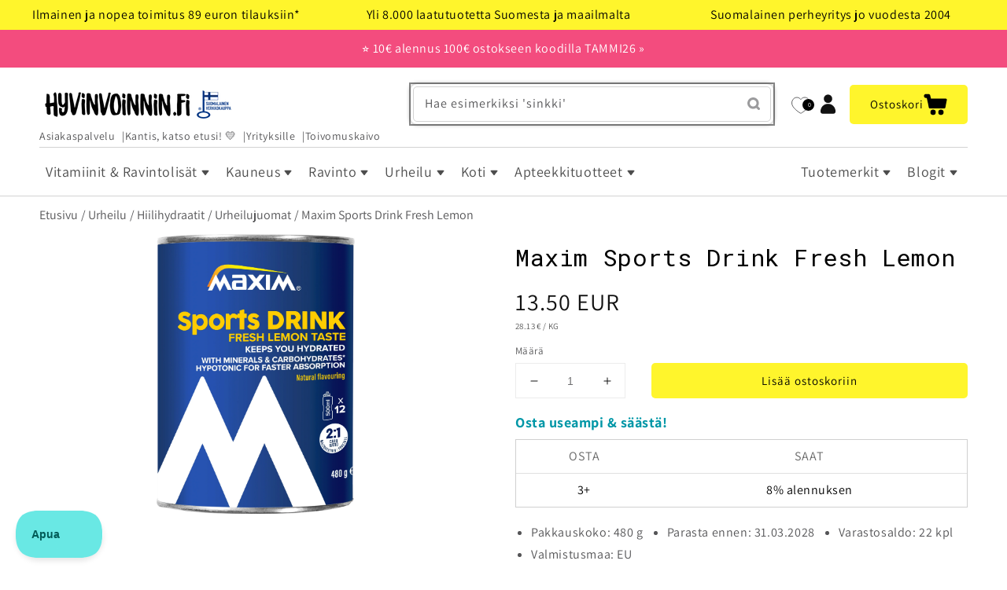

--- FILE ---
content_type: text/html; charset=utf-8
request_url: https://www.hyvinvoinnin.fi/products/maxim-sports-drink-fresh-lemon
body_size: 86960
content:







  


<!--speed_booster_end-->

<!doctype html>
<html class="no-js" lang="fi">
  <head>
    <link href="//www.hyvinvoinnin.fi/cdn/shop/t/77/assets/base.css?v=46086100378926103941769183880" rel="stylesheet" type="text/css" media="all" />
    <link href="//www.hyvinvoinnin.fi/cdn/shop/t/77/assets/freakflags.css?v=44312850126515686731756132333" rel="stylesheet" type="text/css" media="all" />
    <link href="//www.hyvinvoinnin.fi/cdn/shop/t/77/assets/component-search.css?v=117507595689132968641645462453" rel="stylesheet" type="text/css" media="all" />
    <link href="//www.hyvinvoinnin.fi/cdn/shop/t/77/assets/section-image-banner.css?v=177322538256001964161765296601" rel="stylesheet" type="text/css" media="all" />
    
    <meta charset="utf-8">
    <meta http-equiv="X-UA-Compatible" content="IE=edge">
    <meta name="viewport" content="width=device-width,initial-scale=1">
    <meta name="theme-color" content="">
    <link rel="canonical" href="https://www.hyvinvoinnin.fi/products/maxim-sports-drink-fresh-lemon">
    <link rel="preconnect" href="https://cdn.shopify.com" crossorigin><link rel="icon" type="image/png" href="//www.hyvinvoinnin.fi/cdn/shop/files/hyvis-keltainen-1200_32x32.png?v=1652431935"><link rel="preconnect" href="https://fonts.shopifycdn.com" crossorigin><title>Maxim Sports Drink Fresh Lemon | Sitruunanmakuinen urheilujuoma 🍋</title>

    
      <meta name="description" content="Maxim Sports Drink on virkistävä urheilujuomajauhe, josta saat energiaa suorituksen aikana. Laktoositon ja gluteeniton. Sitruunanmakuinen. Maxim Sports Drink sisältää hiilihydraatteja ja mineraaleja (natrium, kalium, magnesium), jotka pitävät yllä nestetasapainoa. Tutustu!">
    

    

<meta property="og:site_name" content="Hyvinvoinnin Tavaratalo">
<meta property="og:url" content="https://www.hyvinvoinnin.fi/products/maxim-sports-drink-fresh-lemon">
<meta property="og:title" content="Maxim Sports Drink Fresh Lemon | Sitruunanmakuinen urheilujuoma 🍋">
<meta property="og:type" content="product">
<meta property="og:description" content="Maxim Sports Drink on virkistävä urheilujuomajauhe, josta saat energiaa suorituksen aikana. Laktoositon ja gluteeniton. Sitruunanmakuinen. Maxim Sports Drink sisältää hiilihydraatteja ja mineraaleja (natrium, kalium, magnesium), jotka pitävät yllä nestetasapainoa. Tutustu!"><meta property="og:image" content="http://www.hyvinvoinnin.fi/cdn/shop/files/Maxim_Sports_Drink_Fresh_Lemon.jpg?v=1769355203">
  <meta property="og:image:secure_url" content="https://www.hyvinvoinnin.fi/cdn/shop/files/Maxim_Sports_Drink_Fresh_Lemon.jpg?v=1769355203">
  <meta property="og:image:width" content="2481">
  <meta property="og:image:height" content="3508"><meta property="og:price:amount" content="13.50">
  <meta property="og:price:currency" content="EUR"><meta name="twitter:card" content="summary_large_image">
<meta name="twitter:title" content="Maxim Sports Drink Fresh Lemon | Sitruunanmakuinen urheilujuoma 🍋">
<meta name="twitter:description" content="Maxim Sports Drink on virkistävä urheilujuomajauhe, josta saat energiaa suorituksen aikana. Laktoositon ja gluteeniton. Sitruunanmakuinen. Maxim Sports Drink sisältää hiilihydraatteja ja mineraaleja (natrium, kalium, magnesium), jotka pitävät yllä nestetasapainoa. Tutustu!">


    <script id="pandectes-rules">   /* PANDECTES-GDPR: DO NOT MODIFY AUTO GENERATED CODE OF THIS SCRIPT */      window.PandectesSettings = {"store":{"id":16842983,"plan":"plus","theme":"Dawn-production","primaryLocale":"fi","adminMode":false,"headless":false,"storefrontRootDomain":"","checkoutRootDomain":"","storefrontAccessToken":""},"tsPublished":1731668402,"declaration":{"showPurpose":false,"showProvider":false,"declIntroText":"Käytämme evästeitä optimoidaksemme verkkosivuston toimivuutta, analysoidaksemme suorituskykyä ja tarjotaksemme sinulle henkilökohtaisen käyttökokemuksen. Jotkut evästeet ovat välttämättömiä, jotta sivusto toimisi ja toimisi oikein. Näitä evästeitä ei voi poistaa käytöstä. Tässä ikkunassa voit hallita evästeasetuksiasi.","showDateGenerated":true},"language":{"languageMode":"Single","fallbackLanguage":"fi","languageDetection":"browser","languagesSupported":[]},"texts":{"managed":{"headerText":{"fi":"Kunnioitamme yksityisyyttäsi"},"consentText":{"fi":"Hyvinvoinnin.fi ja yhteistyökumppanimme käytämme evästeitä ja muita vastaavia tekniikoita varmistaaksemme verkkosivustomme toimivuuden, kehittääksemme palveluitamme sekä mainosten personointiin.\n\nVoit hyväksyä tai hylätä kaikki evästeet alla olevista napeista tai valita haluamasi käyttötarkoitukset klikkaamalla \"Asetukset\"."},"dismissButtonText":{"fi":"Hylkää kaikki"},"linkText":{"fi":"Lisätietoja evästeistä"},"imprintText":{"fi":"Jälki"},"preferencesButtonText":{"fi":"Asetukset"},"allowButtonText":{"fi":"Hyväksy"},"denyButtonText":{"fi":"Hylkää"},"leaveSiteButtonText":{"fi":"Jätä tämä sivusto"},"cookiePolicyText":{"fi":"Evästekäytäntö"},"preferencesPopupTitleText":{"fi":"Hallitse suostumusasetuksia"},"preferencesPopupIntroText":{"fi":"Käytämme evästeitä verkkosivuston toimivuuden optimoimiseksi, suorituskyvyn analysoimiseksi ja henkilökohtaisen kokemuksen tarjoamiseksi sinulle. Jotkut evästeet ovat välttämättömiä, jotta verkkosivusto toimii ja toimii oikein. Näitä evästeitä ei voi poistaa käytöstä. Tässä ikkunassa voit hallita evästeasetuksiasi."},"preferencesPopupCloseButtonText":{"fi":"Sulje"},"preferencesPopupAcceptAllButtonText":{"fi":"Hyväksy kaikki"},"preferencesPopupRejectAllButtonText":{"fi":"Hylkää kaikki"},"preferencesPopupSaveButtonText":{"fi":"Tallenna asetukset"},"accessSectionTitleText":{"fi":"Tietojen siirrettävyys"},"accessSectionParagraphText":{"fi":"Sinulla on oikeus päästä käsiksi tietoihisi milloin tahansa."},"rectificationSectionTitleText":{"fi":"Tietojen oikaisu"},"rectificationSectionParagraphText":{"fi":"Sinulla on oikeus pyytää tietojesi päivittämistä aina, kun pidät sitä tarpeellisena."},"erasureSectionTitleText":{"fi":"Oikeus tulla unohdetuksi"},"erasureSectionParagraphText":{"fi":"Sinulla on oikeus pyytää, että kaikki tietosi poistetaan. Tämän jälkeen et voi enää käyttää tiliäsi."},"declIntroText":{"fi":"Käytämme evästeitä optimoidaksemme verkkosivuston toimivuutta, analysoidaksemme suorituskykyä ja tarjotaksemme sinulle henkilökohtaisen käyttökokemuksen. Jotkut evästeet ovat välttämättömiä, jotta sivusto toimisi ja toimisi oikein. Näitä evästeitä ei voi poistaa käytöstä. Tässä ikkunassa voit hallita evästeasetuksiasi."}},"categories":{"strictlyNecessaryCookiesTitleText":{"fi":"Ehdottomasti välttämättömät evästeet"},"functionalityCookiesTitleText":{"fi":"Toiminnalliset evästeet"},"performanceCookiesTitleText":{"fi":"Suorituskykyevästeet"},"targetingCookiesTitleText":{"fi":"Kohdistusevästeet"},"unclassifiedCookiesTitleText":{"fi":"Luokittelemattomat evästeet"},"strictlyNecessaryCookiesDescriptionText":{"fi":"Nämä evästeet ovat välttämättömiä, jotta voit liikkua verkkosivustolla ja käyttää sen ominaisuuksia, kuten pääsyä verkkosivuston suojattuihin alueisiin. Verkkosivusto ei voi toimia kunnolla ilman näitä evästeitä."},"functionalityCookiesDescriptionText":{"fi":"Nämä evästeet antavat sivustolle mahdollisuuden parantaa toimintoja ja personointia. Voimme asettaa ne itse tai kolmannen osapuolen palveluntarjoajat, joiden palvelut olemme lisänneet sivuillemme. Jos et salli näitä evästeitä, jotkut tai kaikki näistä palveluista eivät ehkä toimi oikein."},"performanceCookiesDescriptionText":{"fi":"Näiden evästeiden avulla voimme seurata ja parantaa verkkosivustomme suorituskykyä. Niiden avulla voimme esimerkiksi laskea käyntejä, tunnistaa liikenteen lähteet ja nähdä, mitkä sivuston osat ovat suosituimpia."},"targetingCookiesDescriptionText":{"fi":"Mainostajamme voivat asettaa nämä evästeet sivustollamme. Nämä yritykset voivat käyttää niitä rakentaakseen kiinnostuksen kohteidesi profiilin ja näyttääkseen sinulle osuvia mainoksia muilla sivustoilla. Ne eivät tallenna suoraan henkilökohtaisia tietoja, mutta perustuvat selaimen ja Internet -laitteen yksilölliseen tunnistamiseen. Jos et salli näitä evästeitä, kohdistat vähemmän mainontaa."},"unclassifiedCookiesDescriptionText":{"fi":"Luokittelemattomat evästeet ovat evästeitä, joita luokittelemme parhaillaan yhdessä yksittäisten evästeiden tarjoajien kanssa."}},"auto":{"declName":{"fi":"Nimi"},"declPath":{"fi":"Polku"},"declType":{"fi":"Tyyppi"},"declDomain":{"fi":"Verkkotunnus"},"declPurpose":{"fi":"Tarkoitus"},"declProvider":{"fi":"Palveluntarjoaja"},"declRetention":{"fi":"Säilyttäminen"},"declFirstParty":{"fi":"First-party"},"declThirdParty":{"fi":"Kolmas osapuoli"},"declSeconds":{"fi":"sekuntia"},"declMinutes":{"fi":"minuuttia"},"declHours":{"fi":"tuntia"},"declDays":{"fi":"päivää"},"declMonths":{"fi":"kuukaudet"},"declYears":{"fi":"vuotta"},"declSession":{"fi":"istunto"},"cookiesDetailsText":{"fi":"Evästeiden tiedot"},"preferencesPopupAlwaysAllowedText":{"fi":"aina sallittu"},"submitButton":{"fi":"Lähetä"},"submittingButton":{"fi":"Lähetetään ..."},"cancelButton":{"fi":"Peruuttaa"},"guestsSupportInfoText":{"fi":"Kirjaudu sisään asiakastililläsi jatkaaksesi."},"guestsSupportEmailPlaceholder":{"fi":"Sähköpostiosoite"},"guestsSupportEmailValidationError":{"fi":"Sähköpostiosoite ei kelpaa"},"guestsSupportEmailSuccessTitle":{"fi":"Kiitos pyynnöstäsi"},"guestsSupportEmailFailureTitle":{"fi":"Tapahtui ongelma"},"guestsSupportEmailSuccessMessage":{"fi":"Jos olet rekisteröitynyt tämän myymälän asiakkaaksi, saat pian sähköpostiviestin, jossa on ohjeet jatkamisesta."},"guestsSupportEmailFailureMessage":{"fi":"Pyyntöäsi ei lähetetty. Yritä uudelleen ja jos ongelma jatkuu, ota yhteyttä myymälän omistajaan."},"confirmationSuccessTitle":{"fi":"Pyyntösi on vahvistettu"},"confirmationFailureTitle":{"fi":"Tapahtui ongelma"},"confirmationSuccessMessage":{"fi":"Palaamme sinulle pian pyyntösi suhteen."},"confirmationFailureMessage":{"fi":"Pyyntöäsi ei vahvistettu. Yritä uudelleen. Jos ongelma jatkuu, ota yhteyttä myymälän omistajaan"},"consentSectionTitleText":{"fi":"Evästeen suostumuksesi"},"consentSectionNoConsentText":{"fi":"Et ole suostunut tämän verkkosivuston evästekäytäntöön."},"consentSectionConsentedText":{"fi":"Hyväksyit tämän verkkosivuston evästekäytännön"},"consentStatus":{"fi":"Suostumusasetus"},"consentDate":{"fi":"Suostumuspäivä"},"consentId":{"fi":"Suostumustunnus"},"consentSectionChangeConsentActionText":{"fi":"Muuta suostumusasetusta"},"accessSectionGDPRRequestsActionText":{"fi":"Rekisteröidyn pyynnöt"},"accessSectionAccountInfoActionText":{"fi":"Henkilökohtaiset tiedot"},"accessSectionOrdersRecordsActionText":{"fi":"Tilaukset"},"accessSectionDownloadReportActionText":{"fi":"Lataa kaikki"},"rectificationCommentPlaceholder":{"fi":"Kuvaile, mitä haluat päivittää"},"rectificationCommentValidationError":{"fi":"Kommentti vaaditaan"},"rectificationSectionEditAccountActionText":{"fi":"Pyydä päivitystä"},"erasureSectionRequestDeletionActionText":{"fi":"Pyydä henkilötietojen poistamista"}}},"library":{"previewMode":false,"fadeInTimeout":0,"defaultBlocked":7,"showLink":true,"showImprintLink":false,"showGoogleLink":true,"enabled":true,"cookie":{"name":"_pandectes_gdpr","expiryDays":365,"secure":true,"domain":""},"dismissOnScroll":false,"dismissOnWindowClick":false,"dismissOnTimeout":false,"palette":{"popup":{"background":"#FBF386","backgroundForCalculations":{"a":1,"b":134,"g":243,"r":251},"text":"#000000"},"button":{"background":"transparent","backgroundForCalculations":{"a":1,"b":255,"g":255,"r":255},"text":"#000000","textForCalculation":{"a":1,"b":0,"g":0,"r":0},"border":"#000000"}},"content":{"href":"https://www.hyvinvoinnin.fi/pages/evasteet","imprintHref":"/","close":"&#10005;","target":"","logo":""},"window":"<div role=\"dialog\" aria-live=\"polite\" aria-label=\"cookieconsent\" aria-describedby=\"cookieconsent:desc\" id=\"pandectes-banner\" class=\"cc-window-wrapper cc-popup-wrapper\"><div class=\"pd-cookie-banner-window cc-window {{classes}}\"><!--googleoff: all-->{{children}}<!--googleon: all--></div></div>","compliance":{"custom":"<div class=\"cc-compliance cc-highlight\">{{preferences}}{{allow}}{{deny}}</div>"},"type":"custom","layouts":{"basic":"{{messagelink}}{{compliance}}{{close}}"},"position":"popup","theme":"wired","revokable":false,"animateRevokable":false,"revokableReset":false,"revokableLogoUrl":"https://cdn.shopify.com/s/files/1/1684/2983/t/77/assets/pandectes-reopen-logo.png?v=1731668401","revokablePlacement":"bottom-left","revokableMarginHorizontal":15,"revokableMarginVertical":15,"static":false,"autoAttach":true,"hasTransition":true,"blacklistPage":[""]},"geolocation":{"brOnly":false,"caOnly":false,"euOnly":false,"jpOnly":false,"thOnly":false,"canadaOnly":false,"globalVisibility":true},"dsr":{"guestsSupport":false,"accessSectionDownloadReportAuto":false},"banner":{"resetTs":1692358825,"extraCss":"        .cc-banner-logo {max-width: 24em!important;}    @media(min-width: 768px) {.cc-window.cc-floating{max-width: 24em!important;width: 24em!important;}}    .cc-message, .pd-cookie-banner-window .cc-header, .cc-logo {text-align: left}    .cc-window-wrapper{z-index: 2147483647;-webkit-transition: opacity 1s ease;  transition: opacity 1s ease;}    .cc-window{z-index: 2147483647;font-family: inherit;}    .pd-cookie-banner-window .cc-header{font-family: inherit;}    .pd-cp-ui{font-family: inherit; background-color: #FBF386;color:#000000;}    button.pd-cp-btn, a.pd-cp-btn{}    input + .pd-cp-preferences-slider{background-color: rgba(0, 0, 0, 0.3)}    .pd-cp-scrolling-section::-webkit-scrollbar{background-color: rgba(0, 0, 0, 0.3)}    input:checked + .pd-cp-preferences-slider{background-color: rgba(0, 0, 0, 1)}    .pd-cp-scrolling-section::-webkit-scrollbar-thumb {background-color: rgba(0, 0, 0, 1)}    .pd-cp-ui-close{color:#000000;}    .pd-cp-preferences-slider:before{background-color: #FBF386}    .pd-cp-title:before {border-color: #000000!important}    .pd-cp-preferences-slider{background-color:#000000}    .pd-cp-toggle{color:#000000!important}    @media(max-width:699px) {.pd-cp-ui-close-top svg {fill: #000000}}    .pd-cp-toggle:hover,.pd-cp-toggle:visited,.pd-cp-toggle:active{color:#000000!important}    .pd-cookie-banner-window {box-shadow: 0 0 18px rgb(0 0 0 / 20%);}  ","customJavascript":null,"showPoweredBy":false,"revokableTrigger":false,"hybridStrict":false,"cookiesBlockedByDefault":"7","isActive":true,"implicitSavePreferences":true,"cookieIcon":false,"blockBots":false,"showCookiesDetails":true,"hasTransition":true,"blockingPage":false,"showOnlyLandingPage":false,"leaveSiteUrl":"https://www.google.com","linkRespectStoreLang":false},"cookies":{"0":[{"name":"keep_alive","type":"http","domain":"www.hyvinvoinnin.fi","path":"/","provider":"Shopify","firstParty":true,"retention":"30 minute(s)","expires":30,"unit":"declMinutes","purpose":{"fi":"Used in connection with buyer localization."}},{"name":"secure_customer_sig","type":"http","domain":"www.hyvinvoinnin.fi","path":"/","provider":"Shopify","firstParty":true,"retention":"1 year(s)","expires":1,"unit":"declYears","purpose":{"fi":"Used in connection with customer login."}},{"name":"localization","type":"http","domain":"www.hyvinvoinnin.fi","path":"/","provider":"Shopify","firstParty":true,"retention":"1 year(s)","expires":1,"unit":"declYears","purpose":{"fi":"Shopify store localization"}},{"name":"_cmp_a","type":"http","domain":".hyvinvoinnin.fi","path":"/","provider":"Shopify","firstParty":true,"retention":"24 hour(s)","expires":24,"unit":"declHours","purpose":{"fi":"Used for managing customer privacy settings."}},{"name":"cart_currency","type":"http","domain":"www.hyvinvoinnin.fi","path":"/","provider":"Shopify","firstParty":true,"retention":"14 day(s)","expires":14,"unit":"declDays","purpose":{"fi":"Used in connection with shopping cart."}},{"name":"_secure_session_id","type":"http","domain":"www.hyvinvoinnin.fi","path":"/","provider":"Shopify","firstParty":true,"retention":"24 hour(s)","expires":24,"unit":"declHours","purpose":{"fi":"Used in connection with navigation through a storefront."}}],"1":[],"2":[{"name":"_y","type":"http","domain":".hyvinvoinnin.fi","path":"/","provider":"Shopify","firstParty":true,"retention":"1 year(s)","expires":1,"unit":"declYears","purpose":{"fi":"Shopify analytics."}},{"name":"_s","type":"http","domain":".hyvinvoinnin.fi","path":"/","provider":"Shopify","firstParty":true,"retention":"30 minute(s)","expires":30,"unit":"declMinutes","purpose":{"fi":"Shopify analytics."}},{"name":"_shopify_y","type":"http","domain":".hyvinvoinnin.fi","path":"/","provider":"Shopify","firstParty":true,"retention":"1 year(s)","expires":1,"unit":"declYears","purpose":{"fi":"Shopify analytics."}},{"name":"_shopify_s","type":"http","domain":".hyvinvoinnin.fi","path":"/","provider":"Shopify","firstParty":true,"retention":"30 minute(s)","expires":30,"unit":"declMinutes","purpose":{"fi":"Shopify analytics."}},{"name":"_orig_referrer","type":"http","domain":".hyvinvoinnin.fi","path":"/","provider":"Shopify","firstParty":true,"retention":"14 day(s)","expires":14,"unit":"declDays","purpose":{"fi":"Tracks landing pages."}},{"name":"_landing_page","type":"http","domain":".hyvinvoinnin.fi","path":"/","provider":"Shopify","firstParty":true,"retention":"14 day(s)","expires":14,"unit":"declDays","purpose":{"fi":"Tracks landing pages."}},{"name":"_shopify_sa_t","type":"http","domain":".hyvinvoinnin.fi","path":"/","provider":"Shopify","firstParty":true,"retention":"30 minute(s)","expires":30,"unit":"declMinutes","purpose":{"fi":"Shopify analytics relating to marketing & referrals."}},{"name":"_shopify_sa_p","type":"http","domain":".hyvinvoinnin.fi","path":"/","provider":"Shopify","firstParty":true,"retention":"30 minute(s)","expires":30,"unit":"declMinutes","purpose":{"fi":"Shopify analytics relating to marketing & referrals."}},{"name":"__cf_bm","type":"http","domain":".wishlist.scriptengine.net","path":"/","provider":"CloudFlare","firstParty":true,"retention":"30 minute(s)","expires":30,"unit":"declMinutes","purpose":{"fi":"Used to manage incoming traffic that matches criteria associated with bots."}}],"4":[{"name":"_fbp","type":"http","domain":".hyvinvoinnin.fi","path":"/","provider":"Facebook","firstParty":true,"retention":"90 day(s)","expires":90,"unit":"declDays","purpose":{"fi":"Cookie is placed by Facebook to track visits across websites."}},{"name":"_gcl_au","type":"http","domain":".hyvinvoinnin.fi","path":"/","provider":"Google","firstParty":true,"retention":"90 day(s)","expires":90,"unit":"declDays","purpose":{"fi":"Cookie is placed by Google Tag Manager to track conversions."}},{"name":"IDE","type":"http","domain":".doubleclick.net","path":"/","provider":"Google","firstParty":true,"retention":"1 year(s)","expires":1,"unit":"declYears","purpose":{"fi":"To measure the visitors’ actions after they click through from an advert. Expires after 1 year."}},{"name":"_uetsid","type":"http","domain":".hyvinvoinnin.fi","path":"/","provider":"Bing","firstParty":true,"retention":"24 hour(s)","expires":24,"unit":"declHours","purpose":{"fi":"This cookie is used by Bing to determine what ads should be shown that may be relevant to the end user perusing the site."}},{"name":"_uetvid","type":"http","domain":".hyvinvoinnin.fi","path":"/","provider":"Bing","firstParty":true,"retention":"1 year(s)","expires":1,"unit":"declYears","purpose":{"fi":"Used to track visitors on multiple websites, in order to present relevant advertisement based on the visitor's preferences."}}],"8":[{"name":"WISHLIST_TOTAL","type":"http","domain":"www.hyvinvoinnin.fi","path":"/","provider":"Unknown","firstParty":true,"retention":"30 day(s)","expires":30,"unit":"declDays","purpose":{"fi":""}},{"name":"WISHLIST_UUID","type":"http","domain":"www.hyvinvoinnin.fi","path":"/","provider":"Unknown","firstParty":true,"retention":"30 day(s)","expires":30,"unit":"declDays","purpose":{"fi":""}},{"name":"WISHLIST_PRODUCTS_IDS_SET","type":"http","domain":"www.hyvinvoinnin.fi","path":"/","provider":"Unknown","firstParty":true,"retention":"30 day(s)","expires":30,"unit":"declDays","purpose":{"fi":""}},{"name":"nostojs","type":"http","domain":"www.hyvinvoinnin.fi","path":"/","provider":"Unknown","firstParty":true,"retention":"1 year(s)","expires":1,"unit":"declYears","purpose":{"fi":""}},{"name":"_ALGOLIA","type":"http","domain":"www.hyvinvoinnin.fi","path":"/","provider":"Unknown","firstParty":true,"retention":"180 day(s)","expires":180,"unit":"declDays","purpose":{"fi":""}}]},"blocker":{"isActive":false,"googleConsentMode":{"id":"","analyticsId":"","adwordsId":"","isActive":true,"adStorageCategory":4,"analyticsStorageCategory":2,"personalizationStorageCategory":1,"functionalityStorageCategory":1,"customEvent":true,"securityStorageCategory":0,"redactData":true,"urlPassthrough":false,"dataLayerProperty":"dataLayer"},"facebookPixel":{"id":"","isActive":false,"ldu":false},"microsoft":{},"rakuten":{"isActive":false,"cmp":false,"ccpa":false},"gpcIsActive":false,"defaultBlocked":7,"patterns":{"whiteList":[],"blackList":{"1":[],"2":[],"4":[],"8":[]},"iframesWhiteList":[],"iframesBlackList":{"1":[],"2":[],"4":[],"8":[]},"beaconsWhiteList":[],"beaconsBlackList":{"1":[],"2":[],"4":[],"8":[]}}}}      !function(){"use strict";window.PandectesRules=window.PandectesRules||{},window.PandectesRules.manualBlacklist={1:[],2:[],4:[]},window.PandectesRules.blacklistedIFrames={1:[],2:[],4:[]},window.PandectesRules.blacklistedCss={1:[],2:[],4:[]},window.PandectesRules.blacklistedBeacons={1:[],2:[],4:[]};var e="javascript/blocked";function t(e){return new RegExp(e.replace(/[/\\.+?$()]/g,"\\$&").replace("*","(.*)"))}var n=function(e){var t=arguments.length>1&&void 0!==arguments[1]?arguments[1]:"log";new URLSearchParams(window.location.search).get("log")&&console[t]("PandectesRules: ".concat(e))};function a(e){var t=document.createElement("script");t.async=!0,t.src=e,document.head.appendChild(t)}function r(e,t){var n=Object.keys(e);if(Object.getOwnPropertySymbols){var a=Object.getOwnPropertySymbols(e);t&&(a=a.filter((function(t){return Object.getOwnPropertyDescriptor(e,t).enumerable}))),n.push.apply(n,a)}return n}function o(e){for(var t=1;t<arguments.length;t++){var n=null!=arguments[t]?arguments[t]:{};t%2?r(Object(n),!0).forEach((function(t){s(e,t,n[t])})):Object.getOwnPropertyDescriptors?Object.defineProperties(e,Object.getOwnPropertyDescriptors(n)):r(Object(n)).forEach((function(t){Object.defineProperty(e,t,Object.getOwnPropertyDescriptor(n,t))}))}return e}function i(e){var t=function(e,t){if("object"!=typeof e||!e)return e;var n=e[Symbol.toPrimitive];if(void 0!==n){var a=n.call(e,t||"default");if("object"!=typeof a)return a;throw new TypeError("@@toPrimitive must return a primitive value.")}return("string"===t?String:Number)(e)}(e,"string");return"symbol"==typeof t?t:t+""}function s(e,t,n){return(t=i(t))in e?Object.defineProperty(e,t,{value:n,enumerable:!0,configurable:!0,writable:!0}):e[t]=n,e}function c(e,t){return function(e){if(Array.isArray(e))return e}(e)||function(e,t){var n=null==e?null:"undefined"!=typeof Symbol&&e[Symbol.iterator]||e["@@iterator"];if(null!=n){var a,r,o,i,s=[],c=!0,l=!1;try{if(o=(n=n.call(e)).next,0===t){if(Object(n)!==n)return;c=!1}else for(;!(c=(a=o.call(n)).done)&&(s.push(a.value),s.length!==t);c=!0);}catch(e){l=!0,r=e}finally{try{if(!c&&null!=n.return&&(i=n.return(),Object(i)!==i))return}finally{if(l)throw r}}return s}}(e,t)||d(e,t)||function(){throw new TypeError("Invalid attempt to destructure non-iterable instance.\nIn order to be iterable, non-array objects must have a [Symbol.iterator]() method.")}()}function l(e){return function(e){if(Array.isArray(e))return u(e)}(e)||function(e){if("undefined"!=typeof Symbol&&null!=e[Symbol.iterator]||null!=e["@@iterator"])return Array.from(e)}(e)||d(e)||function(){throw new TypeError("Invalid attempt to spread non-iterable instance.\nIn order to be iterable, non-array objects must have a [Symbol.iterator]() method.")}()}function d(e,t){if(e){if("string"==typeof e)return u(e,t);var n=Object.prototype.toString.call(e).slice(8,-1);return"Object"===n&&e.constructor&&(n=e.constructor.name),"Map"===n||"Set"===n?Array.from(e):"Arguments"===n||/^(?:Ui|I)nt(?:8|16|32)(?:Clamped)?Array$/.test(n)?u(e,t):void 0}}function u(e,t){(null==t||t>e.length)&&(t=e.length);for(var n=0,a=new Array(t);n<t;n++)a[n]=e[n];return a}var f=window.PandectesRulesSettings||window.PandectesSettings,g=!(void 0===window.dataLayer||!Array.isArray(window.dataLayer)||!window.dataLayer.some((function(e){return"pandectes_full_scan"===e.event}))),p=function(){var e,t=arguments.length>0&&void 0!==arguments[0]?arguments[0]:"_pandectes_gdpr",n=("; "+document.cookie).split("; "+t+"=");if(n.length<2)e={};else{var a=n.pop().split(";");e=window.atob(a.shift())}var r=function(e){try{return JSON.parse(e)}catch(e){return!1}}(e);return!1!==r?r:e}(),h=f.banner.isActive,y=f.blocker,v=y.defaultBlocked,w=y.patterns,m=p&&null!==p.preferences&&void 0!==p.preferences?p.preferences:null,b=g?0:h?null===m?v:m:0,k={1:!(1&b),2:!(2&b),4:!(4&b)},_=w.blackList,S=w.whiteList,L=w.iframesBlackList,C=w.iframesWhiteList,P=w.beaconsBlackList,A=w.beaconsWhiteList,O={blackList:[],whiteList:[],iframesBlackList:{1:[],2:[],4:[],8:[]},iframesWhiteList:[],beaconsBlackList:{1:[],2:[],4:[],8:[]},beaconsWhiteList:[]};[1,2,4].map((function(e){var n;k[e]||((n=O.blackList).push.apply(n,l(_[e].length?_[e].map(t):[])),O.iframesBlackList[e]=L[e].length?L[e].map(t):[],O.beaconsBlackList[e]=P[e].length?P[e].map(t):[])})),O.whiteList=S.length?S.map(t):[],O.iframesWhiteList=C.length?C.map(t):[],O.beaconsWhiteList=A.length?A.map(t):[];var E={scripts:[],iframes:{1:[],2:[],4:[]},beacons:{1:[],2:[],4:[]},css:{1:[],2:[],4:[]}},I=function(t,n){return t&&(!n||n!==e)&&(!O.blackList||O.blackList.some((function(e){return e.test(t)})))&&(!O.whiteList||O.whiteList.every((function(e){return!e.test(t)})))},B=function(e,t){var n=O.iframesBlackList[t],a=O.iframesWhiteList;return e&&(!n||n.some((function(t){return t.test(e)})))&&(!a||a.every((function(t){return!t.test(e)})))},j=function(e,t){var n=O.beaconsBlackList[t],a=O.beaconsWhiteList;return e&&(!n||n.some((function(t){return t.test(e)})))&&(!a||a.every((function(t){return!t.test(e)})))},T=new MutationObserver((function(e){for(var t=0;t<e.length;t++)for(var n=e[t].addedNodes,a=0;a<n.length;a++){var r=n[a],o=r.dataset&&r.dataset.cookiecategory;if(1===r.nodeType&&"LINK"===r.tagName){var i=r.dataset&&r.dataset.href;if(i&&o)switch(o){case"functionality":case"C0001":E.css[1].push(i);break;case"performance":case"C0002":E.css[2].push(i);break;case"targeting":case"C0003":E.css[4].push(i)}}}})),R=new MutationObserver((function(t){for(var a=0;a<t.length;a++)for(var r=t[a].addedNodes,o=function(){var t=r[i],a=t.src||t.dataset&&t.dataset.src,o=t.dataset&&t.dataset.cookiecategory;if(1===t.nodeType&&"IFRAME"===t.tagName){if(a){var s=!1;B(a,1)||"functionality"===o||"C0001"===o?(s=!0,E.iframes[1].push(a)):B(a,2)||"performance"===o||"C0002"===o?(s=!0,E.iframes[2].push(a)):(B(a,4)||"targeting"===o||"C0003"===o)&&(s=!0,E.iframes[4].push(a)),s&&(t.removeAttribute("src"),t.setAttribute("data-src",a))}}else if(1===t.nodeType&&"IMG"===t.tagName){if(a){var c=!1;j(a,1)?(c=!0,E.beacons[1].push(a)):j(a,2)?(c=!0,E.beacons[2].push(a)):j(a,4)&&(c=!0,E.beacons[4].push(a)),c&&(t.removeAttribute("src"),t.setAttribute("data-src",a))}}else if(1===t.nodeType&&"SCRIPT"===t.tagName){var l=t.type,d=!1;if(I(a,l)?(n("rule blocked: ".concat(a)),d=!0):a&&o?n("manually blocked @ ".concat(o,": ").concat(a)):o&&n("manually blocked @ ".concat(o,": inline code")),d){E.scripts.push([t,l]),t.type=e;t.addEventListener("beforescriptexecute",(function n(a){t.getAttribute("type")===e&&a.preventDefault(),t.removeEventListener("beforescriptexecute",n)})),t.parentElement&&t.parentElement.removeChild(t)}}},i=0;i<r.length;i++)o()})),D=document.createElement,x={src:Object.getOwnPropertyDescriptor(HTMLScriptElement.prototype,"src"),type:Object.getOwnPropertyDescriptor(HTMLScriptElement.prototype,"type")};window.PandectesRules.unblockCss=function(e){var t=E.css[e]||[];t.length&&n("Unblocking CSS for ".concat(e)),t.forEach((function(e){var t=document.querySelector('link[data-href^="'.concat(e,'"]'));t.removeAttribute("data-href"),t.href=e})),E.css[e]=[]},window.PandectesRules.unblockIFrames=function(e){var t=E.iframes[e]||[];t.length&&n("Unblocking IFrames for ".concat(e)),O.iframesBlackList[e]=[],t.forEach((function(e){var t=document.querySelector('iframe[data-src^="'.concat(e,'"]'));t.removeAttribute("data-src"),t.src=e})),E.iframes[e]=[]},window.PandectesRules.unblockBeacons=function(e){var t=E.beacons[e]||[];t.length&&n("Unblocking Beacons for ".concat(e)),O.beaconsBlackList[e]=[],t.forEach((function(e){var t=document.querySelector('img[data-src^="'.concat(e,'"]'));t.removeAttribute("data-src"),t.src=e})),E.beacons[e]=[]},window.PandectesRules.unblockInlineScripts=function(e){var t=1===e?"functionality":2===e?"performance":"targeting",a=document.querySelectorAll('script[type="javascript/blocked"][data-cookiecategory="'.concat(t,'"]'));n("unblockInlineScripts: ".concat(a.length," in ").concat(t)),a.forEach((function(e){var t=document.createElement("script");t.type="text/javascript",e.hasAttribute("src")?t.src=e.getAttribute("src"):t.textContent=e.textContent,document.head.appendChild(t),e.parentNode.removeChild(e)}))},window.PandectesRules.unblockInlineCss=function(e){var t=1===e?"functionality":2===e?"performance":"targeting",a=document.querySelectorAll('link[data-cookiecategory="'.concat(t,'"]'));n("unblockInlineCss: ".concat(a.length," in ").concat(t)),a.forEach((function(e){e.href=e.getAttribute("data-href")}))},window.PandectesRules.unblock=function(e){e.length<1?(O.blackList=[],O.whiteList=[],O.iframesBlackList=[],O.iframesWhiteList=[]):(O.blackList&&(O.blackList=O.blackList.filter((function(t){return e.every((function(e){return"string"==typeof e?!t.test(e):e instanceof RegExp?t.toString()!==e.toString():void 0}))}))),O.whiteList&&(O.whiteList=[].concat(l(O.whiteList),l(e.map((function(e){if("string"==typeof e){var n=".*"+t(e)+".*";if(O.whiteList.every((function(e){return e.toString()!==n.toString()})))return new RegExp(n)}else if(e instanceof RegExp&&O.whiteList.every((function(t){return t.toString()!==e.toString()})))return e;return null})).filter(Boolean)))));var a=0;l(E.scripts).forEach((function(e,t){var n=c(e,2),r=n[0],o=n[1];if(function(e){var t=e.getAttribute("src");return O.blackList&&O.blackList.every((function(e){return!e.test(t)}))||O.whiteList&&O.whiteList.some((function(e){return e.test(t)}))}(r)){for(var i=document.createElement("script"),s=0;s<r.attributes.length;s++){var l=r.attributes[s];"src"!==l.name&&"type"!==l.name&&i.setAttribute(l.name,r.attributes[s].value)}i.setAttribute("src",r.src),i.setAttribute("type",o||"application/javascript"),document.head.appendChild(i),E.scripts.splice(t-a,1),a++}})),0==O.blackList.length&&0===O.iframesBlackList[1].length&&0===O.iframesBlackList[2].length&&0===O.iframesBlackList[4].length&&0===O.beaconsBlackList[1].length&&0===O.beaconsBlackList[2].length&&0===O.beaconsBlackList[4].length&&(n("Disconnecting observers"),R.disconnect(),T.disconnect())};var N=f.store,U=N.adminMode,z=N.headless,M=N.storefrontRootDomain,q=N.checkoutRootDomain,F=N.storefrontAccessToken,W=f.banner.isActive,H=f.blocker.defaultBlocked;W&&function(e){if(window.Shopify&&window.Shopify.customerPrivacy)e();else{var t=null;window.Shopify&&window.Shopify.loadFeatures&&window.Shopify.trackingConsent?e():t=setInterval((function(){window.Shopify&&window.Shopify.loadFeatures&&(clearInterval(t),window.Shopify.loadFeatures([{name:"consent-tracking-api",version:"0.1"}],(function(t){t?n("Shopify.customerPrivacy API - failed to load"):(n("shouldShowBanner() -> ".concat(window.Shopify.trackingConsent.shouldShowBanner()," | saleOfDataRegion() -> ").concat(window.Shopify.trackingConsent.saleOfDataRegion())),e())})))}),10)}}((function(){!function(){var e=window.Shopify.trackingConsent;if(!1!==e.shouldShowBanner()||null!==m||7!==H)try{var t=U&&!(window.Shopify&&window.Shopify.AdminBarInjector),a={preferences:!(1&b)||g||t,analytics:!(2&b)||g||t,marketing:!(4&b)||g||t};z&&(a.headlessStorefront=!0,a.storefrontRootDomain=null!=M&&M.length?M:window.location.hostname,a.checkoutRootDomain=null!=q&&q.length?q:"checkout.".concat(window.location.hostname),a.storefrontAccessToken=null!=F&&F.length?F:""),e.firstPartyMarketingAllowed()===a.marketing&&e.analyticsProcessingAllowed()===a.analytics&&e.preferencesProcessingAllowed()===a.preferences||e.setTrackingConsent(a,(function(e){e&&e.error?n("Shopify.customerPrivacy API - failed to setTrackingConsent"):n("setTrackingConsent(".concat(JSON.stringify(a),")"))}))}catch(e){n("Shopify.customerPrivacy API - exception")}}(),function(){if(z){var e=window.Shopify.trackingConsent,t=e.currentVisitorConsent();if(navigator.globalPrivacyControl&&""===t.sale_of_data){var a={sale_of_data:!1,headlessStorefront:!0};a.storefrontRootDomain=null!=M&&M.length?M:window.location.hostname,a.checkoutRootDomain=null!=q&&q.length?q:"checkout.".concat(window.location.hostname),a.storefrontAccessToken=null!=F&&F.length?F:"",e.setTrackingConsent(a,(function(e){e&&e.error?n("Shopify.customerPrivacy API - failed to setTrackingConsent({".concat(JSON.stringify(a),")")):n("setTrackingConsent(".concat(JSON.stringify(a),")"))}))}}}()}));var G=["AT","BE","BG","HR","CY","CZ","DK","EE","FI","FR","DE","GR","HU","IE","IT","LV","LT","LU","MT","NL","PL","PT","RO","SK","SI","ES","SE","GB","LI","NO","IS"],J=f.banner,V=J.isActive,K=J.hybridStrict,$=f.geolocation,Y=$.caOnly,Z=void 0!==Y&&Y,Q=$.euOnly,X=void 0!==Q&&Q,ee=$.brOnly,te=void 0!==ee&&ee,ne=$.jpOnly,ae=void 0!==ne&&ne,re=$.thOnly,oe=void 0!==re&&re,ie=$.chOnly,se=void 0!==ie&&ie,ce=$.zaOnly,le=void 0!==ce&&ce,de=$.canadaOnly,ue=void 0!==de&&de,fe=$.globalVisibility,ge=void 0===fe||fe,pe=f.blocker,he=pe.defaultBlocked,ye=void 0===he?7:he,ve=pe.googleConsentMode,we=ve.isActive,me=ve.customEvent,be=ve.id,ke=void 0===be?"":be,_e=ve.analyticsId,Se=void 0===_e?"":_e,Le=ve.adwordsId,Ce=void 0===Le?"":Le,Pe=ve.redactData,Ae=ve.urlPassthrough,Oe=ve.adStorageCategory,Ee=ve.analyticsStorageCategory,Ie=ve.functionalityStorageCategory,Be=ve.personalizationStorageCategory,je=ve.securityStorageCategory,Te=ve.dataLayerProperty,Re=void 0===Te?"dataLayer":Te,De=ve.waitForUpdate,xe=void 0===De?0:De,Ne=ve.useNativeChannel,Ue=void 0!==Ne&&Ne;function ze(){window[Re].push(arguments)}window[Re]=window[Re]||[];var Me,qe,Fe={hasInitialized:!1,useNativeChannel:!1,ads_data_redaction:!1,url_passthrough:!1,data_layer_property:"dataLayer",storage:{ad_storage:"granted",ad_user_data:"granted",ad_personalization:"granted",analytics_storage:"granted",functionality_storage:"granted",personalization_storage:"granted",security_storage:"granted"}};if(V&&we){var We=ye&Oe?"denied":"granted",He=ye&Ee?"denied":"granted",Ge=ye&Ie?"denied":"granted",Je=ye&Be?"denied":"granted",Ve=ye&je?"denied":"granted";Fe.hasInitialized=!0,Fe.useNativeChannel=Ue,Fe.url_passthrough=Ae,Fe.ads_data_redaction="denied"===We&&Pe,Fe.storage.ad_storage=We,Fe.storage.ad_user_data=We,Fe.storage.ad_personalization=We,Fe.storage.analytics_storage=He,Fe.storage.functionality_storage=Ge,Fe.storage.personalization_storage=Je,Fe.storage.security_storage=Ve,Fe.data_layer_property=Re||"dataLayer",Fe.ads_data_redaction&&ze("set","ads_data_redaction",Fe.ads_data_redaction),Fe.url_passthrough&&ze("set","url_passthrough",Fe.url_passthrough),function(){!1===Ue?console.log("Pandectes: Google Consent Mode (av2)"):console.log("Pandectes: Google Consent Mode (av2nc)");var e=b!==ye?{wait_for_update:xe||500}:xe?{wait_for_update:xe}:{};ge&&!K?ze("consent","default",o(o({},Fe.storage),e)):(ze("consent","default",o(o(o({},Fe.storage),e),{},{region:[].concat(l(X||K?G:[]),l(Z&&!K?["US-CA","US-VA","US-CT","US-UT","US-CO"]:[]),l(te&&!K?["BR"]:[]),l(ae&&!K?["JP"]:[]),l(ue&&!K?["CA"]:[]),l(oe&&!K?["TH"]:[]),l(se&&!K?["CH"]:[]),l(le&&!K?["ZA"]:[]))})),ze("consent","default",{ad_storage:"granted",ad_user_data:"granted",ad_personalization:"granted",analytics_storage:"granted",functionality_storage:"granted",personalization_storage:"granted",security_storage:"granted"}));if(null!==m){var t=b&Oe?"denied":"granted",n=b&Ee?"denied":"granted",r=b&Ie?"denied":"granted",i=b&Be?"denied":"granted",s=b&je?"denied":"granted";Fe.storage.ad_storage=t,Fe.storage.ad_user_data=t,Fe.storage.ad_personalization=t,Fe.storage.analytics_storage=n,Fe.storage.functionality_storage=r,Fe.storage.personalization_storage=i,Fe.storage.security_storage=s,ze("consent","update",Fe.storage)}(ke.length||Se.length||Ce.length)&&(window[Fe.data_layer_property].push({"pandectes.start":(new Date).getTime(),event:"pandectes-rules.min.js"}),(Se.length||Ce.length)&&ze("js",new Date));var c="https://www.googletagmanager.com";if(ke.length){var d=ke.split(",");window[Fe.data_layer_property].push({"gtm.start":(new Date).getTime(),event:"gtm.js"});for(var u=0;u<d.length;u++){var f="dataLayer"!==Fe.data_layer_property?"&l=".concat(Fe.data_layer_property):"";a("".concat(c,"/gtm.js?id=").concat(d[u].trim()).concat(f))}}if(Se.length)for(var g=Se.split(","),p=0;p<g.length;p++){var h=g[p].trim();h.length&&(a("".concat(c,"/gtag/js?id=").concat(h)),ze("config",h,{send_page_view:!1}))}if(Ce.length)for(var y=Ce.split(","),v=0;v<y.length;v++){var w=y[v].trim();w.length&&(a("".concat(c,"/gtag/js?id=").concat(w)),ze("config",w,{allow_enhanced_conversions:!0}))}}()}V&&me&&(qe={event:"Pandectes_Consent_Update",pandectes_status:7===(Me=b)?"deny":0===Me?"allow":"mixed",pandectes_categories:{C0000:"allow",C0001:k[1]?"allow":"deny",C0002:k[2]?"allow":"deny",C0003:k[4]?"allow":"deny"}},window[Re].push(qe),null!==m&&function(e){if(window.Shopify&&window.Shopify.analytics)e();else{var t=null;window.Shopify&&window.Shopify.analytics?e():t=setInterval((function(){window.Shopify&&window.Shopify.analytics&&(clearInterval(t),e())}),10)}}((function(){console.log("publishing Web Pixels API custom event"),window.Shopify.analytics.publish("Pandectes_Consent_Update",qe)})));var Ke=f.blocker,$e=Ke.klaviyoIsActive,Ye=Ke.googleConsentMode.adStorageCategory;$e&&window.addEventListener("PandectesEvent_OnConsent",(function(e){var t=e.detail.preferences;if(null!=t){var n=t&Ye?"denied":"granted";void 0!==window.klaviyo&&window.klaviyo.isIdentified()&&window.klaviyo.push(["identify",{ad_personalization:n,ad_user_data:n}])}})),f.banner.revokableTrigger&&window.addEventListener("PandectesEvent_OnInitialize",(function(){document.querySelectorAll('[href*="#reopenBanner"]').forEach((function(e){e.onclick=function(e){e.preventDefault(),window.Pandectes.fn.revokeConsent()}}))}));var Ze=f.banner.isActive,Qe=f.blocker,Xe=Qe.defaultBlocked,et=void 0===Xe?7:Xe,tt=Qe.microsoft,nt=tt.isActive,at=tt.uetTags,rt=tt.dataLayerProperty,ot=void 0===rt?"uetq":rt,it={hasInitialized:!1,data_layer_property:"uetq",storage:{ad_storage:"granted"}};if(window[ot]=window[ot]||[],nt&&ft("_uetmsdns","1",365),Ze&&nt){var st=4&et?"denied":"granted";if(it.hasInitialized=!0,it.storage.ad_storage=st,window[ot].push("consent","default",it.storage),"granted"==st&&(ft("_uetmsdns","0",365),console.log("setting cookie")),null!==m){var ct=4&b?"denied":"granted";it.storage.ad_storage=ct,window[ot].push("consent","update",it.storage),"granted"===ct&&ft("_uetmsdns","0",365)}if(at.length)for(var lt=at.split(","),dt=0;dt<lt.length;dt++)lt[dt].trim().length&&ut(lt[dt])}function ut(e){var t=document.createElement("script");t.type="text/javascript",t.src="//bat.bing.com/bat.js",t.onload=function(){var t={ti:e};t.q=window.uetq,window.uetq=new UET(t),window.uetq.push("consent","default",{ad_storage:"denied"}),window[ot].push("pageLoad")},document.head.appendChild(t)}function ft(e,t,n){var a=new Date;a.setTime(a.getTime()+24*n*60*60*1e3);var r="expires="+a.toUTCString();document.cookie="".concat(e,"=").concat(t,"; ").concat(r,"; path=/; secure; samesite=strict")}window.PandectesRules.gcm=Fe;var gt=f.banner.isActive,pt=f.blocker.isActive;n("Prefs: ".concat(b," | Banner: ").concat(gt?"on":"off"," | Blocker: ").concat(pt?"on":"off"));var ht=null===m&&/\/checkouts\//.test(window.location.pathname);0!==b&&!1===g&&pt&&!ht&&(n("Blocker will execute"),document.createElement=function(){for(var t=arguments.length,n=new Array(t),a=0;a<t;a++)n[a]=arguments[a];if("script"!==n[0].toLowerCase())return D.bind?D.bind(document).apply(void 0,n):D;var r=D.bind(document).apply(void 0,n);try{Object.defineProperties(r,{src:o(o({},x.src),{},{set:function(t){I(t,r.type)&&x.type.set.call(this,e),x.src.set.call(this,t)}}),type:o(o({},x.type),{},{get:function(){var t=x.type.get.call(this);return t===e||I(this.src,t)?null:t},set:function(t){var n=I(r.src,r.type)?e:t;x.type.set.call(this,n)}})}),r.setAttribute=function(t,n){if("type"===t){var a=I(r.src,r.type)?e:n;x.type.set.call(r,a)}else"src"===t?(I(n,r.type)&&x.type.set.call(r,e),x.src.set.call(r,n)):HTMLScriptElement.prototype.setAttribute.call(r,t,n)}}catch(e){console.warn("Yett: unable to prevent script execution for script src ",r.src,".\n",'A likely cause would be because you are using a third-party browser extension that monkey patches the "document.createElement" function.')}return r},R.observe(document.documentElement,{childList:!0,subtree:!0}),T.observe(document.documentElement,{childList:!0,subtree:!0}))}();
</script>

    



<meta name="google-site-verification" content="ozu7ub-k7rwgEI1JqfSqayjgC2PyW4OsTA3bHRY05wg" />



    <script async src="https://www.googletagmanager.com/gtag/js?id=DC-9927027"></script>


    <script class="speed-booster">
      window.dataLayer = window.dataLayer || [];
      function gtag(){dataLayer.push(arguments);}
      gtag("js", new Date());
      gtag("config", "DC-9927027");
      gtag("config", "AW-1070420753");

      
      gtag("event", "conversion", {
        "allow_custom_scripts": true,
        "send_to": "DC-9927027/pagev0/fl_pa0+standard"
      });

      

    </script>


<noscript>
    <img src="https://ad.doubleclick.net/ddm/activity/src=9927027;type=pagev0;cat=fl_pa0;dc_lat=;dc_rdid=;tag_for_child_directed_treatment=;tfua=;npa=;ord=1?" width="1" height="1" alt="" />
</noscript>

<noscript>
    <img src="https://ad.doubleclick.net/ddm/activity/src=9927027;type=homeq0;cat=fl_ho0;u1=home;dc_lat=;dc_rdid=;tag_for_child_directed_treatment=;tfua=;npa=;ord=1?" width="1" height="1" alt=""/>
</noscript>



    <script class="speed-booster">
      var FL_QUALITYVISIT_TIMEOUT_MS = 15000;

      window.setTimeout(function() {
        gtag("event", "conversion", {
          "allow_custom_scripts": true,
          "send_to": "DC-9927027/quali0/15s+standard"
        });
      }, FL_QUALITYVISIT_TIMEOUT_MS);
    </script>


<noscript>
  <img src="https://ad.doubleclick.net/ddm/activity/src=9927027;type=quali0;cat=15s;dc_lat=;dc_rdid=;tag_for_child_directed_treatment=;tfua=;npa=;ord=1?" width="1" height="1" alt=""/>
</noscript>


    
    <script class="speed-booster">(function(w,d,t,r,u){var f,n,i;w[u]=w[u]||[],f=function(){var o={ti:"5857812"};o.q=w[u],w[u]=new UET(o),w[u].push("pageLoad")},n=d.createElement(t),n.src=r,n.async=1,n.onload=n.onreadystatechange=function(){var s=this.readyState;s&&s!=="loaded"&&s!=="complete"||(f(),n.onload=n.onreadystatechange=null)},i=d.getElementsByTagName(t)[0],i.parentNode.insertBefore(n,i)})(window,document,"script","//bat.bing.com/bat.js","uetq");</script>

    
    <script class="speed-booster">
        (function(h,o,t,j,a,r){
            h.hj=h.hj||function(){(h.hj.q=h.hj.q||[]).push(arguments)};
            h._hjSettings={hjid:895650,hjsv:6};
            a=o.getElementsByTagName('head')[0];
            r=o.createElement('script');r.async=1;
            r.src=t+h._hjSettings.hjid+j+h._hjSettings.hjsv;
            a.appendChild(r);
        })(window,document,'https://static.hotjar.com/c/hotjar-','.js?sv=');
    </script>



<meta name="referrer" content="no-referrer-when-downgrade"/>


    <script async src="https://www.googletagmanager.com/gtag/js?id=UA-2469073-1" data-ot-ignore></script>


<script name="littledata-tracking-tag" data-ot-ignore>
(function(){
  /* Data layer for Google Analytics by Littledata app */
  /* Version v9.0.1 */

  LittledataLayer = {
    "version":"v9.0.1",
    "transactionWatcherURL":"https://transactions.littledata.io",
    "referralExclusion":"/(paypal|visa|MasterCard|clicksafe|arcot\\.com|geschuetzteinkaufen|checkout\\.shopify\\.com|checkout\\.rechargeapps\\.com|portal\\.afterpay\\.com|payfort)/",
    "googleSignals":true,
    "anonymizeIp":true,
    "productClicks":true,
    "persistentUserId":true,
    "hideBranding":false,
    "ecommerce":{"currencyCode":"EUR",
    "impressions":[]},
    "pageType":"product",
    "measurementId":"G-LLPQNT9PT7",
    "segmentUserId":"shopifyCustomerId",
    "uniqueIdentifierForOrders":"orderId",
    "webPropertyId":"UA-2469073-1",
    "cookieUpdate":true
  }

  
  })();
</script>


    <script async type="text/javascript" src="https://master-shopify-tracker.s3.amazonaws.com/gaTracker.js"></script>






    <script defer src="https://adtr.io/jsTag?ap=1208481986"></script>



    <script>
  const SHOPIFY_PERMANENT_DOMAIN = "hyvinvoinnin.myshopify.com";
  const SHOPIFY_STOREFRONT_ACCESS_TOKEN = "279db5a210e46eb28764b64f7bce1829";
</script>

<script src="//www.hyvinvoinnin.fi/cdn/shop/t/77/assets/helpers.js?v=24665498962248597901748520586"></script>
<script>
  const LocaleFunctions = (function() {
    

    const MARKETS_WITH_OVERRIDES = [
      
    ];

    const DEFAULT_COUNTRY_CODE = "FI";
    const DEFAULT_LANGUAGE_CODE = "en";
    const RESOLVABLE_LANGUAGE_CODES = ["de"];
    const MARKET_PRICE_OVERRIDES = {};
    const IMPERIAL_UNIT_MARKETS = ["US"];

    const COUNTRY_CODE_MAP = {
      "denmark": "DK",
      "estonia": "EE",
      "finland": "FI",
      "germany": "DE",
      "iceland": "IS",
      "latvia": "LV",
      "lithuania": "LT",
      "norway": "NO",
      "sweden": "SE",
      "åland islands": "AX",
      "tanska": "DK",
      "viro": "EE",
      "suomi": "FI",
      "saksa": "DE",
      "islanti": "IS",
      "liettua": "LT",
      "norja": "NO",
      "ruotsi": "SE",
      "ahvenanmaa": "AX"
    };

    const CURRENCY_MAP = {
      "aud": { "decimals": 2, "symbol": "A$", "symbolAfter": false },
      "brl": { "decimals": 2, "symbol": "R$", "symbolAfter": false },
      "cad": { "decimals": 2, "symbol": "C$", "symbolAfter": false },
      "chf": { "decimals": 2, "symbol": "CHF", "symbolAfter": true },
      "cny": { "decimals": 2, "symbol": "¥", "symbolAfter": false },
      "eur": { "decimals": 2, "symbol": "€", "symbolAfter": true },
      "gbp": { "decimals": 2, "symbol": "£", "symbolAfter": false },
      "inr": { "decimals": 2, "symbol": "₹", "symbolAfter": false },
      "jpy": { "decimals": 0, "symbol": "¥", "symbolAfter": false },
      "krw": { "decimals": 0, "symbol": "₩", "symbolAfter": false },
      "mxn": { "decimals": 2, "symbol": "$", "symbolAfter": false },
      "nzd": { "decimals": 2, "symbol": "NZ$", "symbolAfter": false },
      "sek": { "decimals": 0, "symbol": "kr", "symbolAfter": true },
      "usd": { "decimals": 2, "symbol": "$", "symbolAfter": false },
      "zar": { "decimals": 2, "symbol": "R", "symbolAfter": false }
    };

    const isValidPrice = (price) => typeof price === "number" && isFinite(price);
    const isValidRate = (rate) => typeof rate === 'number' && isFinite(rate) && rate > 0;
    const isValidCurrencyCode = (code) => typeof code === "string" && /^[a-z]{3}$/i.test(code);

    const isImperialUnitMarket = function(marketCode) {
      const normalizedMarketCode = String(marketCode).toUpperCase();
      return IMPERIAL_UNIT_MARKETS.includes(normalizedMarketCode);
    }

    const getActiveCurrencyRate = function(countryCode) {
      if(countryCode === DEFAULT_COUNTRY_CODE) {
        return 1.0;
      }

      const rate = parseFloat(Shopify?.currency?.rate);
      return rate;
    }

    const getDefaultCountryCode = function() {
      return DEFAULT_COUNTRY_CODE;
    }

    const getMarketPriceOverrides = function() {
      return MARKET_PRICE_OVERRIDES;
    }

    const getMarketsWithOverrides = function() {
      return MARKETS_WITH_OVERRIDES;
    }

    const addCurrencySymbol = function(price, currencyCode) {
      const data = CURRENCY_MAP[currencyCode.toLowerCase()];

      if (!data) {
        return `${price} ${currencyCode.toUpperCase()}`;
      }

      return data.symbolAfter ? `${price} ${data.symbol}` : `${data.symbol}${price}`;
    };

    const getCurrentCurrencyCode = function() {
      return Shopify?.currency?.active;
    }

    const getCurrentMarket = function() {
      const country = Shopify?.country;

      if (country == null) {
        return null;
      }

      return String(country).toUpperCase();
    };

    const getCountryCodeForFlag = function(originCountry) {
      return COUNTRY_CODE_MAP[originCountry.toLowerCase()];
    }

    const convertToRate = function(price, rate) {
      price = parseFloat(price);
      rate = parseFloat(rate);

      if (!isValidPrice(price) || !isValidRate(rate)) {
        console.warn("Conversion failed: Invalid price or rate", price, rate);
        return null;
      }

      return (price * rate).toFixed(2);
    };

    const convertToActiveRate = function(price) {
      const rate = getActiveCurrencyRate(Shopify?.country)

      const numericPrice = parseFloat(price);

      if(isNaN(numericPrice)) {
        return null;
      }

      return convertToRate(price, rate);
    };

    const formatCurrency = function(price, currencyCode, localeFormatting = false) {
      price = parseFloat(price);

      if (!isValidPrice(price) || !isValidCurrencyCode(currencyCode)) {
        console.warn("Formatting failed: Invalid price or currency", price, currencyCode);
        return "";
      }

      if (localeFormatting) {
        try {
          return new Intl.NumberFormat(undefined, {
            style: "currency",
            currency: currencyCode.toUpperCase(),
            currencyDisplay: "symbol"
          }).format(price);
        } catch (e) {
          console.warn("Locale formatting failed:", e);
          // Fall back to manual formatting
        }
      }

      const currencyData = CURRENCY_MAP[currencyCode.toLowerCase()];
      const decimals = currencyData?.decimals ?? 2;
      const formattedPrice = price.toFixed(decimals);

      return addCurrencySymbol(formattedPrice, currencyCode);
    };

    const formatPriceForCurrentMarket = function(price) {
      const active = Shopify?.currency?.active;

      const converted = convertToActiveRate(price);

      if (!converted || !isValidCurrencyCode(active)) {
        // Fall back to original EUR price if conversion or currency code is invalid
        return formatCurrency(parseFloat(price).toFixed(2), "eur", true);
      }

      return formatCurrency(converted, active, false);
    };

    const getCurrentLanguageCode = function() {
      const pathSegments = window.location.pathname.split("/").filter(Boolean);

      if (pathSegments.length === 0) {
        return DEFAULT_LANGUAGE_CODE;
      }

      const firstSegment = pathSegments[0];
      const [languagePart] = firstSegment.split("-");

      return languagePart || DEFAULT_LANGUAGE_CODE;
    };

    const getLocalizedPath = function(targetLanguageCode) {
      const currentMarket = Shopify?.country?.toLowerCase() || DEFAULT_COUNTRY_CODE.toLowerCase();
      const currentPath = window.location.pathname + window.location.search;
      const cleanPath = getUrlWithoutLocale(currentPath);

      return `/${targetLanguageCode.toLowerCase()}-${currentMarket}${cleanPath}`;
    };

    const getUrlWithoutLocale = function(path) {
      if (!path) {
        console.warn("[getUrlWithoutLocale] Path is empty or undefined.");
        return path;
      }

      const [basePath, queryString] = path.split("?");
      const pathSegments = basePath.split("/").filter(Boolean);

      if (pathSegments.length > 0) {
        const firstSegment = pathSegments[0];
        const [languagePart, marketPart] = firstSegment.split("-");

        // Remove if both look like locale codes
        if (languagePart && marketPart && languagePart.length === 2 && marketPart.length === 2) {
          pathSegments.shift();
        }
      }

      const cleanedPath = `/${pathSegments.join("/")}`;
      const finalPath = queryString ? `${cleanedPath}?${queryString}` : cleanedPath;

      return finalPath;
    };

    const getUrlLocalizedToCurrentLocale = function (inputUrl) {
      const url = new URL(inputUrl, window.location.origin);

      if (url.origin !== window.location.origin) {
        return inputUrl;
      }

      const currentSegments = window.location.pathname.split("/").filter(Boolean);

      let currentLocale = "";

      if (currentSegments.length > 0) {
        const first = currentSegments[0];
        const isLangMarket = /^[a-z]{2}-[a-z]{2}$/i.test(first);

        if (isLangMarket) {
          currentLocale = first.toLowerCase();
        }
      }

      const pathSegments = url.pathname.split("/").filter(Boolean);

      if (pathSegments.length > 0) {
        const first = pathSegments[0];
        const isLangOnly = /^[a-z]{2}$/i.test(first);
        const isLangMarket = /^[a-z]{2}-[a-z]{2}$/i.test(first);

        if (isLangOnly || isLangMarket) {
          pathSegments.shift();
        }
      }

      let rebuiltPath = `/${pathSegments.join("/")}`;

      if (currentLocale) {
        rebuiltPath = `/${currentLocale}${rebuiltPath}`;
      }

      url.pathname = rebuiltPath.replace(/\/{2,}/g, "/");

      return url.toString();
    };

    return {
      "addCurrencySymbol": addCurrencySymbol,
      "convertToActiveRate": convertToActiveRate,
      "formatCurrency": formatCurrency,
      "formatPriceForCurrentMarket": formatPriceForCurrentMarket,
      "getCountryCodeForFlag": getCountryCodeForFlag,
      "getCurrentCurrencyCode": getCurrentCurrencyCode,
      "getCurrentLanguageCode": getCurrentLanguageCode,
      "getCurrentMarket": getCurrentMarket,
      "getDefaultCountryCode": getDefaultCountryCode,
      "getLocalizedPath": getLocalizedPath,
      "getMarketPriceOverrides": getMarketPriceOverrides,
      "getMarketsWithOverrides": getMarketsWithOverrides,
      "getUrlLocalizedToCurrentLocale": getUrlLocalizedToCurrentLocale,
      "getUrlWithoutLocale": getUrlWithoutLocale,
      "isImperialUnitMarket": isImperialUnitMarket
    }
  })();
</script>


  <script src="//www.hyvinvoinnin.fi/cdn/shop/t/77/assets/notification-bar.js?v=135321740407661564431646998749" defer></script>



  
  <script src="//www.hyvinvoinnin.fi/cdn/shop/t/77/assets/product-form.js?v=5643975903478390031761927890" defer="defer"></script>


    






    
      <script src="//www.hyvinvoinnin.fi/cdn/shop/t/77/assets/global.js?v=122905719883535110451726153650" defer="defer"></script>
    

    <script>window.performance && window.performance.mark && window.performance.mark('shopify.content_for_header.start');</script><meta name="facebook-domain-verification" content="pt6hroaruq8idr6nm7emy37i7p7tp5">
<meta id="shopify-digital-wallet" name="shopify-digital-wallet" content="/16842983/digital_wallets/dialog">
<meta name="shopify-checkout-api-token" content="74576a8f91169826b4ec8e7646ea7550">
<link rel="alternate" type="application/json+oembed" href="https://www.hyvinvoinnin.fi/products/maxim-sports-drink-fresh-lemon.oembed">
<script async="async" src="/checkouts/internal/preloads.js?locale=fi-FI"></script>
<script id="apple-pay-shop-capabilities" type="application/json">{"shopId":16842983,"countryCode":"FI","currencyCode":"EUR","merchantCapabilities":["supports3DS"],"merchantId":"gid:\/\/shopify\/Shop\/16842983","merchantName":"Hyvinvoinnin Tavaratalo","requiredBillingContactFields":["postalAddress","email","phone"],"requiredShippingContactFields":["postalAddress","email","phone"],"shippingType":"shipping","supportedNetworks":["visa","maestro","masterCard","amex"],"total":{"type":"pending","label":"Hyvinvoinnin Tavaratalo","amount":"1.00"},"shopifyPaymentsEnabled":true,"supportsSubscriptions":true}</script>
<script id="shopify-features" type="application/json">{"accessToken":"74576a8f91169826b4ec8e7646ea7550","betas":["rich-media-storefront-analytics"],"domain":"www.hyvinvoinnin.fi","predictiveSearch":true,"shopId":16842983,"locale":"fi"}</script>
<script>var Shopify = Shopify || {};
Shopify.shop = "hyvinvoinnin.myshopify.com";
Shopify.locale = "fi";
Shopify.currency = {"active":"EUR","rate":"1.0"};
Shopify.country = "FI";
Shopify.theme = {"name":"Dawn-production","id":120475680841,"schema_name":"Hyvinvoinnin-Dawn","schema_version":"2.1.0","theme_store_id":887,"role":"main"};
Shopify.theme.handle = "null";
Shopify.theme.style = {"id":null,"handle":null};
Shopify.cdnHost = "www.hyvinvoinnin.fi/cdn";
Shopify.routes = Shopify.routes || {};
Shopify.routes.root = "/";</script>
<script type="module">!function(o){(o.Shopify=o.Shopify||{}).modules=!0}(window);</script>
<script>!function(o){function n(){var o=[];function n(){o.push(Array.prototype.slice.apply(arguments))}return n.q=o,n}var t=o.Shopify=o.Shopify||{};t.loadFeatures=n(),t.autoloadFeatures=n()}(window);</script>
<script id="shop-js-analytics" type="application/json">{"pageType":"product"}</script>
<script defer="defer" async type="module" src="//www.hyvinvoinnin.fi/cdn/shopifycloud/shop-js/modules/v2/client.init-shop-cart-sync_DwyBwjTJ.fi.esm.js"></script>
<script defer="defer" async type="module" src="//www.hyvinvoinnin.fi/cdn/shopifycloud/shop-js/modules/v2/chunk.common_C0LwOPeY.esm.js"></script>
<script defer="defer" async type="module" src="//www.hyvinvoinnin.fi/cdn/shopifycloud/shop-js/modules/v2/chunk.modal_YP_6Mq72.esm.js"></script>
<script type="module">
  await import("//www.hyvinvoinnin.fi/cdn/shopifycloud/shop-js/modules/v2/client.init-shop-cart-sync_DwyBwjTJ.fi.esm.js");
await import("//www.hyvinvoinnin.fi/cdn/shopifycloud/shop-js/modules/v2/chunk.common_C0LwOPeY.esm.js");
await import("//www.hyvinvoinnin.fi/cdn/shopifycloud/shop-js/modules/v2/chunk.modal_YP_6Mq72.esm.js");

  window.Shopify.SignInWithShop?.initShopCartSync?.({"fedCMEnabled":true,"windoidEnabled":true});

</script>
<script>(function() {
  var isLoaded = false;
  function asyncLoad() {
    if (isLoaded) return;
    isLoaded = true;
    var urls = ["https:\/\/cdn1.stamped.io\/files\/widget.min.js?shop=hyvinvoinnin.myshopify.com","\/\/open-signin.okasconcepts.com\/js\/resource.js?shop=hyvinvoinnin.myshopify.com","https:\/\/d26ky332zktp97.cloudfront.net\/shops\/LTYBsCPb6nNJJZSyW\/colibrius-m.js?shop=hyvinvoinnin.myshopify.com","https:\/\/cdn.pushowl.com\/latest\/sdks\/pushowl-shopify.js?subdomain=hyvinvoinnin\u0026environment=production\u0026guid=b0e4dc99-6052-49c5-976d-bab474c9d2ba\u0026shop=hyvinvoinnin.myshopify.com"];
    for (var i = 0; i < urls.length; i++) {
      var s = document.createElement('script');
      s.type = 'text/javascript';
      s.async = true;
      s.src = urls[i];
      var x = document.getElementsByTagName('script')[0];
      x.parentNode.insertBefore(s, x);
    }
  };
  if(window.attachEvent) {
    window.attachEvent('onload', asyncLoad);
  } else {
    window.addEventListener('load', asyncLoad, false);
  }
})();</script>
<script id="__st">var __st={"a":16842983,"offset":7200,"reqid":"d8134b84-dc9c-4613-b45d-406c85edd375-1769676072","pageurl":"www.hyvinvoinnin.fi\/products\/maxim-sports-drink-fresh-lemon","u":"7738fd01dfd2","p":"product","rtyp":"product","rid":6649912721481};</script>
<script>window.ShopifyPaypalV4VisibilityTracking = true;</script>
<script id="captcha-bootstrap">!function(){'use strict';const t='contact',e='account',n='new_comment',o=[[t,t],['blogs',n],['comments',n],[t,'customer']],c=[[e,'customer_login'],[e,'guest_login'],[e,'recover_customer_password'],[e,'create_customer']],r=t=>t.map((([t,e])=>`form[action*='/${t}']:not([data-nocaptcha='true']) input[name='form_type'][value='${e}']`)).join(','),a=t=>()=>t?[...document.querySelectorAll(t)].map((t=>t.form)):[];function s(){const t=[...o],e=r(t);return a(e)}const i='password',u='form_key',d=['recaptcha-v3-token','g-recaptcha-response','h-captcha-response',i],f=()=>{try{return window.sessionStorage}catch{return}},m='__shopify_v',_=t=>t.elements[u];function p(t,e,n=!1){try{const o=window.sessionStorage,c=JSON.parse(o.getItem(e)),{data:r}=function(t){const{data:e,action:n}=t;return t[m]||n?{data:e,action:n}:{data:t,action:n}}(c);for(const[e,n]of Object.entries(r))t.elements[e]&&(t.elements[e].value=n);n&&o.removeItem(e)}catch(o){console.error('form repopulation failed',{error:o})}}const l='form_type',E='cptcha';function T(t){t.dataset[E]=!0}const w=window,h=w.document,L='Shopify',v='ce_forms',y='captcha';let A=!1;((t,e)=>{const n=(g='f06e6c50-85a8-45c8-87d0-21a2b65856fe',I='https://cdn.shopify.com/shopifycloud/storefront-forms-hcaptcha/ce_storefront_forms_captcha_hcaptcha.v1.5.2.iife.js',D={infoText:'hCaptchan suojaama',privacyText:'Tietosuoja',termsText:'Ehdot'},(t,e,n)=>{const o=w[L][v],c=o.bindForm;if(c)return c(t,g,e,D).then(n);var r;o.q.push([[t,g,e,D],n]),r=I,A||(h.body.append(Object.assign(h.createElement('script'),{id:'captcha-provider',async:!0,src:r})),A=!0)});var g,I,D;w[L]=w[L]||{},w[L][v]=w[L][v]||{},w[L][v].q=[],w[L][y]=w[L][y]||{},w[L][y].protect=function(t,e){n(t,void 0,e),T(t)},Object.freeze(w[L][y]),function(t,e,n,w,h,L){const[v,y,A,g]=function(t,e,n){const i=e?o:[],u=t?c:[],d=[...i,...u],f=r(d),m=r(i),_=r(d.filter((([t,e])=>n.includes(e))));return[a(f),a(m),a(_),s()]}(w,h,L),I=t=>{const e=t.target;return e instanceof HTMLFormElement?e:e&&e.form},D=t=>v().includes(t);t.addEventListener('submit',(t=>{const e=I(t);if(!e)return;const n=D(e)&&!e.dataset.hcaptchaBound&&!e.dataset.recaptchaBound,o=_(e),c=g().includes(e)&&(!o||!o.value);(n||c)&&t.preventDefault(),c&&!n&&(function(t){try{if(!f())return;!function(t){const e=f();if(!e)return;const n=_(t);if(!n)return;const o=n.value;o&&e.removeItem(o)}(t);const e=Array.from(Array(32),(()=>Math.random().toString(36)[2])).join('');!function(t,e){_(t)||t.append(Object.assign(document.createElement('input'),{type:'hidden',name:u})),t.elements[u].value=e}(t,e),function(t,e){const n=f();if(!n)return;const o=[...t.querySelectorAll(`input[type='${i}']`)].map((({name:t})=>t)),c=[...d,...o],r={};for(const[a,s]of new FormData(t).entries())c.includes(a)||(r[a]=s);n.setItem(e,JSON.stringify({[m]:1,action:t.action,data:r}))}(t,e)}catch(e){console.error('failed to persist form',e)}}(e),e.submit())}));const S=(t,e)=>{t&&!t.dataset[E]&&(n(t,e.some((e=>e===t))),T(t))};for(const o of['focusin','change'])t.addEventListener(o,(t=>{const e=I(t);D(e)&&S(e,y())}));const B=e.get('form_key'),M=e.get(l),P=B&&M;t.addEventListener('DOMContentLoaded',(()=>{const t=y();if(P)for(const e of t)e.elements[l].value===M&&p(e,B);[...new Set([...A(),...v().filter((t=>'true'===t.dataset.shopifyCaptcha))])].forEach((e=>S(e,t)))}))}(h,new URLSearchParams(w.location.search),n,t,e,['guest_login'])})(!0,!0)}();</script>
<script integrity="sha256-4kQ18oKyAcykRKYeNunJcIwy7WH5gtpwJnB7kiuLZ1E=" data-source-attribution="shopify.loadfeatures" defer="defer" src="//www.hyvinvoinnin.fi/cdn/shopifycloud/storefront/assets/storefront/load_feature-a0a9edcb.js" crossorigin="anonymous"></script>
<script data-source-attribution="shopify.dynamic_checkout.dynamic.init">var Shopify=Shopify||{};Shopify.PaymentButton=Shopify.PaymentButton||{isStorefrontPortableWallets:!0,init:function(){window.Shopify.PaymentButton.init=function(){};var t=document.createElement("script");t.src="https://www.hyvinvoinnin.fi/cdn/shopifycloud/portable-wallets/latest/portable-wallets.fi.js",t.type="module",document.head.appendChild(t)}};
</script>
<script data-source-attribution="shopify.dynamic_checkout.buyer_consent">
  function portableWalletsHideBuyerConsent(e){var t=document.getElementById("shopify-buyer-consent"),n=document.getElementById("shopify-subscription-policy-button");t&&n&&(t.classList.add("hidden"),t.setAttribute("aria-hidden","true"),n.removeEventListener("click",e))}function portableWalletsShowBuyerConsent(e){var t=document.getElementById("shopify-buyer-consent"),n=document.getElementById("shopify-subscription-policy-button");t&&n&&(t.classList.remove("hidden"),t.removeAttribute("aria-hidden"),n.addEventListener("click",e))}window.Shopify?.PaymentButton&&(window.Shopify.PaymentButton.hideBuyerConsent=portableWalletsHideBuyerConsent,window.Shopify.PaymentButton.showBuyerConsent=portableWalletsShowBuyerConsent);
</script>
<script data-source-attribution="shopify.dynamic_checkout.cart.bootstrap">document.addEventListener("DOMContentLoaded",(function(){function t(){return document.querySelector("shopify-accelerated-checkout-cart, shopify-accelerated-checkout")}if(t())Shopify.PaymentButton.init();else{new MutationObserver((function(e,n){t()&&(Shopify.PaymentButton.init(),n.disconnect())})).observe(document.body,{childList:!0,subtree:!0})}}));
</script>
<link id="shopify-accelerated-checkout-styles" rel="stylesheet" media="screen" href="https://www.hyvinvoinnin.fi/cdn/shopifycloud/portable-wallets/latest/accelerated-checkout-backwards-compat.css" crossorigin="anonymous">
<style id="shopify-accelerated-checkout-cart">
        #shopify-buyer-consent {
  margin-top: 1em;
  display: inline-block;
  width: 100%;
}

#shopify-buyer-consent.hidden {
  display: none;
}

#shopify-subscription-policy-button {
  background: none;
  border: none;
  padding: 0;
  text-decoration: underline;
  font-size: inherit;
  cursor: pointer;
}

#shopify-subscription-policy-button::before {
  box-shadow: none;
}

      </style>

<script>window.performance && window.performance.mark && window.performance.mark('shopify.content_for_header.end');</script>


    <style data-shopify>
      @font-face {
  font-family: Assistant;
  font-weight: 400;
  font-style: normal;
  font-display: swap;
  src: url("//www.hyvinvoinnin.fi/cdn/fonts/assistant/assistant_n4.9120912a469cad1cc292572851508ca49d12e768.woff2") format("woff2"),
       url("//www.hyvinvoinnin.fi/cdn/fonts/assistant/assistant_n4.6e9875ce64e0fefcd3f4446b7ec9036b3ddd2985.woff") format("woff");
}

      @font-face {
  font-family: Assistant;
  font-weight: 700;
  font-style: normal;
  font-display: swap;
  src: url("//www.hyvinvoinnin.fi/cdn/fonts/assistant/assistant_n7.bf44452348ec8b8efa3aa3068825305886b1c83c.woff2") format("woff2"),
       url("//www.hyvinvoinnin.fi/cdn/fonts/assistant/assistant_n7.0c887fee83f6b3bda822f1150b912c72da0f7b64.woff") format("woff");
}

      
      
      @font-face {
  font-family: Assistant;
  font-weight: 400;
  font-style: normal;
  font-display: swap;
  src: url("//www.hyvinvoinnin.fi/cdn/fonts/assistant/assistant_n4.9120912a469cad1cc292572851508ca49d12e768.woff2") format("woff2"),
       url("//www.hyvinvoinnin.fi/cdn/fonts/assistant/assistant_n4.6e9875ce64e0fefcd3f4446b7ec9036b3ddd2985.woff") format("woff");
}

      @font-face {
  font-family: "Roboto Mono";
  font-weight: 400;
  font-style: normal;
  font-display: swap;
  src: url("//www.hyvinvoinnin.fi/cdn/fonts/roboto_mono/robotomono_n4.9d1649e14a644ef48a2262609c784a79a5c2c87d.woff2") format("woff2"),
       url("//www.hyvinvoinnin.fi/cdn/fonts/roboto_mono/robotomono_n4.1f5c294b54ad5b669e758778fae486a733405684.woff") format("woff");
}


      :root {
        --font-body-family: Assistant, sans-serif;
        --font-body-style: normal;
        --font-body-weight: 400;

        --font-heading-family: "Roboto Mono", sans-serif;
        --font-heading-style: normal;
        --font-heading-weight: 400;

        --font-body-scale: 1.0;
        --font-heading-scale: 1.0;

        --color-base-text: 18, 18, 18;
        --color-base-background-1: 255, 255, 255;
        --color-base-background-2: 243, 243, 243;
        --color-base-solid-button-labels: 255, 255, 255;
        --color-base-outline-button-labels: 18, 18, 18;
        --color-base-accent-1: 18, 18, 18;
        --color-base-accent-2: 51, 79, 180;
        --payment-terms-background-color: #FFFFFF;

        --gradient-base-background-1: #FFFFFF;
        --gradient-base-background-2: #F3F3F3;
        --gradient-base-accent-1: #121212;
        --gradient-base-accent-2: #334FB4;

        --page-width: 160rem;
        --page-width-margin: 2rem;
      }

      *,
      *::before,
      *::after {
        box-sizing: inherit;
      }

      html {
        box-sizing: border-box;
        font-size: calc(var(--font-body-scale) * 62.5%);
        height: 100%;
      }
      body {
        display: grid;
        grid-template-rows: auto auto 1fr auto;
        grid-template-columns: 100%;
        min-height: 100%;
        margin: 0;
        font-size: 1.5rem;
        line-height: calc(1 + 0.8 / var(--font-body-scale));
        font-family: var(--font-body-family);
        font-style: var(--font-body-style);
        font-weight: var(--font-body-weight);
      }

      @media screen and (min-width: 750px) {
        body {
          font-size: 1.6rem;
        }
      }
    </style>

    
    <link href="//www.hyvinvoinnin.fi/cdn/shop/t/77/assets/hyvinvoinnin-fi-color-theme.css?v=155335705497749431971769182548" rel="stylesheet" type="text/css" media="all" />

    <link href="//www.hyvinvoinnin.fi/cdn/shop/t/77/assets/component-list-menu.css?v=85287745466784825981643810159" rel="stylesheet" type="text/css" media="all" />
    <link href="//www.hyvinvoinnin.fi/cdn/shop/t/77/assets/component-menu-drawer.css?v=154451706921136700201764873264" rel="stylesheet" type="text/css" media="all" />
    <link href="//www.hyvinvoinnin.fi/cdn/shop/t/77/assets/component-cart-notification.css?v=168160950397931396041636123997" rel="stylesheet" type="text/css" media="all" />
    <link href="//www.hyvinvoinnin.fi/cdn/shop/t/77/assets/component-cart-items.css?v=136573940282168626861755530153" rel="stylesheet" type="text/css" media="all" />
    <link href="//www.hyvinvoinnin.fi/cdn/shop/t/77/assets/component-hyvinvoinnin-product-card.css?v=10813214805674293341756132332" rel="stylesheet" type="text/css" media="all" />

    
      <link href="//www.hyvinvoinnin.fi/cdn/shop/t/77/assets/section-main-product.css?v=24384085453342066391759849296" rel="stylesheet" type="text/css" media="all" />
      <link href="//www.hyvinvoinnin.fi/cdn/shop/t/77/assets/component-accordion.css?v=149984475906394884081636123997" rel="stylesheet" type="text/css" media="all" />
      <link href="//www.hyvinvoinnin.fi/cdn/shop/t/77/assets/component-price.css?v=167893986679464432971767973576" rel="stylesheet" type="text/css" media="all" />
      <link href="//www.hyvinvoinnin.fi/cdn/shop/t/77/assets/component-rte.css?v=171531551829290802761657196209" rel="stylesheet" type="text/css" media="all" />
      <link href="//www.hyvinvoinnin.fi/cdn/shop/t/77/assets/component-slider.css?v=110505772484276932991647535394" rel="stylesheet" type="text/css" media="all" />
      <link href="//www.hyvinvoinnin.fi/cdn/shop/t/77/assets/component-rating.css?v=24573085263941240431636124014" rel="stylesheet" type="text/css" media="all" />
      <link href="//www.hyvinvoinnin.fi/cdn/shop/t/77/assets/component-loading-overlay.css?v=167310470843593579841636124021" rel="stylesheet" type="text/css" media="all" />
    
<link rel="preload" as="font" href="//www.hyvinvoinnin.fi/cdn/fonts/assistant/assistant_n4.9120912a469cad1cc292572851508ca49d12e768.woff2" type="font/woff2" crossorigin><link rel="preload" as="font" href="//www.hyvinvoinnin.fi/cdn/fonts/assistant/assistant_n4.9120912a469cad1cc292572851508ca49d12e768.woff2" type="font/woff2" crossorigin><link rel="preload" as="font" href="//www.hyvinvoinnin.fi/cdn/fonts/roboto_mono/robotomono_n4.9d1649e14a644ef48a2262609c784a79a5c2c87d.woff2" type="font/woff2" crossorigin><link rel="stylesheet" href="//www.hyvinvoinnin.fi/cdn/shop/t/77/assets/component-predictive-search.css?v=10425135875555615991636124003" media="print" onload="this.media='all'"><script>document.documentElement.className = document.documentElement.className.replace('no-js', 'js');</script>
  <!-- BEGIN app block: shopify://apps/pandectes-gdpr/blocks/banner/58c0baa2-6cc1-480c-9ea6-38d6d559556a -->
  
    
      <!-- TCF is active, scripts are loaded above -->
      
        <script>
          if (!window.PandectesRulesSettings) {
            window.PandectesRulesSettings = {"store":{"id":16842983,"adminMode":false,"headless":false,"storefrontRootDomain":"","checkoutRootDomain":"","storefrontAccessToken":""},"banner":{"revokableTrigger":false,"cookiesBlockedByDefault":"7","hybridStrict":false,"isActive":true},"geolocation":{"brOnly":false,"caOnly":false,"euOnly":false,"jpOnly":false,"thOnly":false,"canadaOnly":false,"globalVisibility":true},"blocker":{"isActive":false,"googleConsentMode":{"isActive":true,"id":"","analyticsId":"","adwordsId":"","adStorageCategory":4,"analyticsStorageCategory":2,"functionalityStorageCategory":1,"personalizationStorageCategory":1,"securityStorageCategory":0,"customEvent":true,"redactData":true,"urlPassthrough":false,"dataLayerProperty":"dataLayer","waitForUpdate":500,"useNativeChannel":false,"debugMode":false},"facebookPixel":{"isActive":false,"id":"","ldu":false},"microsoft":{"isActive":true,"uetTags":"5857812"},"clarity":{"isActive":false,"id":""},"rakuten":{"isActive":false,"cmp":false,"ccpa":false},"gpcIsActive":false,"klaviyoIsActive":false,"defaultBlocked":7,"patterns":{"whiteList":[],"blackList":{"1":[],"2":[],"4":[],"8":[]},"iframesWhiteList":[],"iframesBlackList":{"1":[],"2":[],"4":[],"8":[]},"beaconsWhiteList":[],"beaconsBlackList":{"1":[],"2":[],"4":[],"8":[]}}}};
            const rulesScript = document.createElement('script');
            window.PandectesRulesSettings.auto = true;
            rulesScript.src = "https://cdn.shopify.com/extensions/019bff45-8283-7132-982f-a6896ff95f38/gdpr-247/assets/pandectes-rules.js";
            const firstChild = document.head.firstChild;
            document.head.insertBefore(rulesScript, firstChild);
          }
        </script>
      
      <script>
        
          window.PandectesSettings = {"store":{"id":16842983,"plan":"plus","theme":"Dawn-production","primaryLocale":"fi","adminMode":false,"headless":false,"storefrontRootDomain":"","checkoutRootDomain":"","storefrontAccessToken":""},"tsPublished":1755003747,"declaration":{"showPurpose":false,"showProvider":false,"declIntroText":"Käytämme evästeitä optimoidaksemme verkkosivuston toimivuutta, analysoidaksemme suorituskykyä ja tarjotaksemme sinulle henkilökohtaisen käyttökokemuksen. Jotkut evästeet ovat välttämättömiä, jotta sivusto toimisi ja toimisi oikein. Näitä evästeitä ei voi poistaa käytöstä. Tässä ikkunassa voit hallita evästeasetuksiasi.","showDateGenerated":true},"language":{"unpublished":[],"languageMode":"Single","fallbackLanguage":"fi","languageDetection":"browser","languagesSupported":[]},"texts":{"managed":{"headerText":{"fi":"Kunnioitamme yksityisyyttäsi"},"consentText":{"fi":"Hyvinvoinnin.fi ja yhteistyökumppanimme käytämme evästeitä ja muita vastaavia tekniikoita varmistaaksemme verkkosivustomme toimivuuden, kehittääksemme palveluitamme sekä mainosten personointiin.\n\nVoit hyväksyä tai hylätä kaikki evästeet alla olevista napeista tai valita haluamasi käyttötarkoitukset klikkaamalla \"Asetukset\"."},"linkText":{"fi":"Lisätietoja evästeistä"},"imprintText":{"fi":"Jälki"},"googleLinkText":{"fi":"Googlen tietosuojaehdot"},"allowButtonText":{"fi":"Hyväksy"},"denyButtonText":{"fi":"Hylkää"},"dismissButtonText":{"fi":"Hylkää kaikki"},"leaveSiteButtonText":{"fi":"Jätä tämä sivusto"},"preferencesButtonText":{"fi":"Asetukset"},"cookiePolicyText":{"fi":"Evästekäytäntö"},"preferencesPopupTitleText":{"fi":"Hallitse suostumusasetuksia"},"preferencesPopupIntroText":{"fi":"Käytämme evästeitä verkkosivuston toimivuuden optimoimiseksi, suorituskyvyn analysoimiseksi ja henkilökohtaisen kokemuksen tarjoamiseksi sinulle. Jotkut evästeet ovat välttämättömiä, jotta verkkosivusto toimii ja toimii oikein. Näitä evästeitä ei voi poistaa käytöstä. Tässä ikkunassa voit hallita evästeasetuksiasi."},"preferencesPopupSaveButtonText":{"fi":"Tallenna asetukset"},"preferencesPopupCloseButtonText":{"fi":"Sulje"},"preferencesPopupAcceptAllButtonText":{"fi":"Hyväksy kaikki"},"preferencesPopupRejectAllButtonText":{"fi":"Hylkää kaikki"},"cookiesDetailsText":{"fi":"Evästeiden tiedot"},"preferencesPopupAlwaysAllowedText":{"fi":"aina sallittu"},"accessSectionParagraphText":{"fi":"Sinulla on oikeus päästä käsiksi tietoihisi milloin tahansa."},"accessSectionTitleText":{"fi":"Tietojen siirrettävyys"},"accessSectionAccountInfoActionText":{"fi":"Henkilökohtaiset tiedot"},"accessSectionDownloadReportActionText":{"fi":"Lataa kaikki"},"accessSectionGDPRRequestsActionText":{"fi":"Rekisteröidyn pyynnöt"},"accessSectionOrdersRecordsActionText":{"fi":"Tilaukset"},"rectificationSectionParagraphText":{"fi":"Sinulla on oikeus pyytää tietojesi päivittämistä aina, kun pidät sitä tarpeellisena."},"rectificationSectionTitleText":{"fi":"Tietojen oikaisu"},"rectificationCommentPlaceholder":{"fi":"Kuvaile, mitä haluat päivittää"},"rectificationCommentValidationError":{"fi":"Kommentti vaaditaan"},"rectificationSectionEditAccountActionText":{"fi":"Pyydä päivitystä"},"erasureSectionTitleText":{"fi":"Oikeus tulla unohdetuksi"},"erasureSectionParagraphText":{"fi":"Sinulla on oikeus pyytää, että kaikki tietosi poistetaan. Tämän jälkeen et voi enää käyttää tiliäsi."},"erasureSectionRequestDeletionActionText":{"fi":"Pyydä henkilötietojen poistamista"},"consentDate":{"fi":"Suostumuspäivä"},"consentId":{"fi":"Suostumustunnus"},"consentSectionChangeConsentActionText":{"fi":"Muuta suostumusasetusta"},"consentSectionConsentedText":{"fi":"Hyväksyit tämän verkkosivuston evästekäytännön"},"consentSectionNoConsentText":{"fi":"Et ole suostunut tämän verkkosivuston evästekäytäntöön."},"consentSectionTitleText":{"fi":"Evästeen suostumuksesi"},"consentStatus":{"fi":"Suostumusasetus"},"confirmationFailureMessage":{"fi":"Pyyntöäsi ei vahvistettu. Yritä uudelleen. Jos ongelma jatkuu, ota yhteyttä myymälän omistajaan"},"confirmationFailureTitle":{"fi":"Tapahtui ongelma"},"confirmationSuccessMessage":{"fi":"Palaamme sinulle pian pyyntösi suhteen."},"confirmationSuccessTitle":{"fi":"Pyyntösi on vahvistettu"},"guestsSupportEmailFailureMessage":{"fi":"Pyyntöäsi ei lähetetty. Yritä uudelleen ja jos ongelma jatkuu, ota yhteyttä myymälän omistajaan."},"guestsSupportEmailFailureTitle":{"fi":"Tapahtui ongelma"},"guestsSupportEmailPlaceholder":{"fi":"Sähköpostiosoite"},"guestsSupportEmailSuccessMessage":{"fi":"Jos olet rekisteröitynyt tämän myymälän asiakkaaksi, saat pian sähköpostiviestin, jossa on ohjeet jatkamisesta."},"guestsSupportEmailSuccessTitle":{"fi":"Kiitos pyynnöstäsi"},"guestsSupportEmailValidationError":{"fi":"Sähköpostiosoite ei kelpaa"},"guestsSupportInfoText":{"fi":"Kirjaudu sisään asiakastililläsi jatkaaksesi."},"submitButton":{"fi":"Lähetä"},"submittingButton":{"fi":"Lähetetään ..."},"cancelButton":{"fi":"Peruuttaa"},"declIntroText":{"fi":"Käytämme evästeitä optimoidaksemme verkkosivuston toimivuutta, analysoidaksemme suorituskykyä ja tarjotaksemme sinulle henkilökohtaisen käyttökokemuksen. Jotkut evästeet ovat välttämättömiä, jotta sivusto toimisi ja toimisi oikein. Näitä evästeitä ei voi poistaa käytöstä. Tässä ikkunassa voit hallita evästeasetuksiasi."},"declName":{"fi":"Nimi"},"declPurpose":{"fi":"Tarkoitus"},"declType":{"fi":"Tyyppi"},"declRetention":{"fi":"Säilyttäminen"},"declProvider":{"fi":"Palveluntarjoaja"},"declFirstParty":{"fi":"First-party"},"declThirdParty":{"fi":"Kolmas osapuoli"},"declSeconds":{"fi":"sekuntia"},"declMinutes":{"fi":"minuuttia"},"declHours":{"fi":"tuntia"},"declDays":{"fi":"päivää"},"declMonths":{"fi":"kuukaudet"},"declYears":{"fi":"vuotta"},"declSession":{"fi":"istunto"},"declDomain":{"fi":"Verkkotunnus"},"declPath":{"fi":"Polku"}},"categories":{"strictlyNecessaryCookiesTitleText":{"fi":"Ehdottomasti välttämättömät evästeet"},"strictlyNecessaryCookiesDescriptionText":{"fi":"Nämä evästeet ovat välttämättömiä, jotta voit liikkua verkkosivustolla ja käyttää sen ominaisuuksia, kuten pääsyä verkkosivuston suojattuihin alueisiin. Verkkosivusto ei voi toimia kunnolla ilman näitä evästeitä."},"functionalityCookiesTitleText":{"fi":"Toiminnalliset evästeet"},"functionalityCookiesDescriptionText":{"fi":"Nämä evästeet antavat sivustolle mahdollisuuden parantaa toimintoja ja personointia. Voimme asettaa ne itse tai kolmannen osapuolen palveluntarjoajat, joiden palvelut olemme lisänneet sivuillemme. Jos et salli näitä evästeitä, jotkut tai kaikki näistä palveluista eivät ehkä toimi oikein."},"performanceCookiesTitleText":{"fi":"Suorituskykyevästeet"},"performanceCookiesDescriptionText":{"fi":"Näiden evästeiden avulla voimme seurata ja parantaa verkkosivustomme suorituskykyä. Niiden avulla voimme esimerkiksi laskea käyntejä, tunnistaa liikenteen lähteet ja nähdä, mitkä sivuston osat ovat suosituimpia."},"targetingCookiesTitleText":{"fi":"Kohdistusevästeet"},"targetingCookiesDescriptionText":{"fi":"Mainostajamme voivat asettaa nämä evästeet sivustollamme. Nämä yritykset voivat käyttää niitä rakentaakseen kiinnostuksen kohteidesi profiilin ja näyttääkseen sinulle osuvia mainoksia muilla sivustoilla. Ne eivät tallenna suoraan henkilökohtaisia tietoja, mutta perustuvat selaimen ja Internet -laitteen yksilölliseen tunnistamiseen. Jos et salli näitä evästeitä, kohdistat vähemmän mainontaa."},"unclassifiedCookiesTitleText":{"fi":"Luokittelemattomat evästeet"},"unclassifiedCookiesDescriptionText":{"fi":"Luokittelemattomat evästeet ovat evästeitä, joita luokittelemme parhaillaan yhdessä yksittäisten evästeiden tarjoajien kanssa."}},"auto":{}},"library":{"previewMode":false,"fadeInTimeout":0,"defaultBlocked":7,"showLink":true,"showImprintLink":false,"showGoogleLink":true,"enabled":true,"cookie":{"expiryDays":365,"secure":true,"domain":""},"dismissOnScroll":false,"dismissOnWindowClick":false,"dismissOnTimeout":false,"palette":{"popup":{"background":"#FBF386","backgroundForCalculations":{"a":1,"b":134,"g":243,"r":251},"text":"#000000"},"button":{"background":"transparent","backgroundForCalculations":{"a":1,"b":255,"g":255,"r":255},"text":"#000000","textForCalculation":{"a":1,"b":0,"g":0,"r":0},"border":"#000000"}},"content":{"href":"https://www.hyvinvoinnin.fi/pages/evasteet","imprintHref":"/","close":"&#10005;","target":"","logo":""},"window":"<div role=\"dialog\" aria-label=\"Kunnioitamme yksityisyyttäsi\" aria-describedby=\"cookieconsent:desc\" id=\"pandectes-banner\" class=\"cc-window-wrapper cc-popup-wrapper\"><div class=\"pd-cookie-banner-window cc-window {{classes}}\"><!--googleoff: all-->{{children}}<!--googleon: all--></div></div>","compliance":{"custom":"<div class=\"cc-compliance cc-highlight\">{{preferences}}{{allow}}{{deny}}</div>"},"type":"custom","layouts":{"basic":"{{messagelink}}{{compliance}}{{close}}"},"position":"popup","theme":"wired","revokable":false,"animateRevokable":false,"revokableReset":false,"revokableLogoUrl":"https://hyvinvoinnin.myshopify.com/cdn/shop/files/pandectes-reopen-logo.png","revokablePlacement":"bottom-left","revokableMarginHorizontal":15,"revokableMarginVertical":15,"static":false,"autoAttach":true,"hasTransition":true,"blacklistPage":[""],"elements":{"close":"<button aria-label=\"Sulje\" type=\"button\" class=\"cc-close\">{{close}}</button>","dismiss":"<button type=\"button\" class=\"cc-btn cc-btn-decision cc-dismiss\">{{dismiss}}</button>","allow":"<button type=\"button\" class=\"cc-btn cc-btn-decision cc-allow\">{{allow}}</button>","deny":"<button type=\"button\" class=\"cc-btn cc-btn-decision cc-deny\">{{deny}}</button>","preferences":"<button type=\"button\" class=\"cc-btn cc-settings\" onclick=\"Pandectes.fn.openPreferences()\">{{preferences}}</button>"}},"geolocation":{"brOnly":false,"caOnly":false,"euOnly":false,"jpOnly":false,"thOnly":false,"canadaOnly":false,"globalVisibility":true},"dsr":{"guestsSupport":false,"accessSectionDownloadReportAuto":false},"banner":{"resetTs":1692358825,"extraCss":"        .cc-banner-logo {max-width: 24em!important;}    @media(min-width: 768px) {.cc-window.cc-floating{max-width: 24em!important;width: 24em!important;}}    .cc-message, .pd-cookie-banner-window .cc-header, .cc-logo {text-align: left}    .cc-window-wrapper{z-index: 2147483647;-webkit-transition: opacity 1s ease;  transition: opacity 1s ease;}    .cc-window{z-index: 2147483647;font-family: inherit;}    .pd-cookie-banner-window .cc-header{font-family: inherit;}    .pd-cp-ui{font-family: inherit; background-color: #FBF386;color:#000000;}    button.pd-cp-btn, a.pd-cp-btn{}    input + .pd-cp-preferences-slider{background-color: rgba(0, 0, 0, 0.3)}    .pd-cp-scrolling-section::-webkit-scrollbar{background-color: rgba(0, 0, 0, 0.3)}    input:checked + .pd-cp-preferences-slider{background-color: rgba(0, 0, 0, 1)}    .pd-cp-scrolling-section::-webkit-scrollbar-thumb {background-color: rgba(0, 0, 0, 1)}    .pd-cp-ui-close{color:#000000;}    .pd-cp-preferences-slider:before{background-color: #FBF386}    .pd-cp-title:before {border-color: #000000!important}    .pd-cp-preferences-slider{background-color:#000000}    .pd-cp-toggle{color:#000000!important}    @media(max-width:699px) {.pd-cp-ui-close-top svg {fill: #000000}}    .pd-cp-toggle:hover,.pd-cp-toggle:visited,.pd-cp-toggle:active{color:#000000!important}    .pd-cookie-banner-window {box-shadow: 0 0 18px rgb(0 0 0 / 20%);}  ","customJavascript":{},"showPoweredBy":false,"logoHeight":40,"revokableTrigger":false,"hybridStrict":false,"cookiesBlockedByDefault":"7","isActive":true,"implicitSavePreferences":true,"cookieIcon":false,"blockBots":false,"showCookiesDetails":true,"hasTransition":true,"blockingPage":false,"showOnlyLandingPage":false,"leaveSiteUrl":"https://www.google.com","linkRespectStoreLang":false},"cookies":{"0":[{"name":"keep_alive","type":"http","domain":"www.hyvinvoinnin.fi","path":"/","provider":"Shopify","firstParty":true,"retention":"30 minute(s)","expires":30,"unit":"declMinutes","purpose":{"fi":"Used in connection with buyer localization."}},{"name":"secure_customer_sig","type":"http","domain":"www.hyvinvoinnin.fi","path":"/","provider":"Shopify","firstParty":true,"retention":"1 year(s)","expires":1,"unit":"declYears","purpose":{"fi":"Used in connection with customer login."}},{"name":"localization","type":"http","domain":"www.hyvinvoinnin.fi","path":"/","provider":"Shopify","firstParty":true,"retention":"1 year(s)","expires":1,"unit":"declYears","purpose":{"fi":"Shopify store localization"}},{"name":"_cmp_a","type":"http","domain":".hyvinvoinnin.fi","path":"/","provider":"Shopify","firstParty":true,"retention":"24 hour(s)","expires":24,"unit":"declHours","purpose":{"fi":"Used for managing customer privacy settings."}},{"name":"cart_currency","type":"http","domain":"www.hyvinvoinnin.fi","path":"/","provider":"Shopify","firstParty":true,"retention":"14 day(s)","expires":14,"unit":"declDays","purpose":{"fi":"Used in connection with shopping cart."}},{"name":"_secure_session_id","type":"http","domain":"www.hyvinvoinnin.fi","path":"/","provider":"Shopify","firstParty":true,"retention":"24 hour(s)","expires":24,"unit":"declHours","purpose":{"fi":"Used in connection with navigation through a storefront."}},{"name":"at_gd","type":"http","domain":"hyvinvoinnin.myshopify.com","path":"/","provider":"","firstParty":false,"retention":"30 day(s)","expires":30,"unit":"declDays","purpose":{"fi":"Used by Adtraction to track affiliate link clicks and attribute conversions."}}],"1":[],"2":[{"name":"_y","type":"http","domain":".hyvinvoinnin.fi","path":"/","provider":"Shopify","firstParty":true,"retention":"1 year(s)","expires":1,"unit":"declYears","purpose":{"fi":"Shopify analytics."}},{"name":"_s","type":"http","domain":".hyvinvoinnin.fi","path":"/","provider":"Shopify","firstParty":true,"retention":"30 minute(s)","expires":30,"unit":"declMinutes","purpose":{"fi":"Shopify analytics."}},{"name":"_shopify_y","type":"http","domain":".hyvinvoinnin.fi","path":"/","provider":"Shopify","firstParty":true,"retention":"1 year(s)","expires":1,"unit":"declYears","purpose":{"fi":"Shopify analytics."}},{"name":"_shopify_s","type":"http","domain":".hyvinvoinnin.fi","path":"/","provider":"Shopify","firstParty":true,"retention":"30 minute(s)","expires":30,"unit":"declMinutes","purpose":{"fi":"Shopify analytics."}},{"name":"_orig_referrer","type":"http","domain":".hyvinvoinnin.fi","path":"/","provider":"Shopify","firstParty":true,"retention":"14 day(s)","expires":14,"unit":"declDays","purpose":{"fi":"Tracks landing pages."}},{"name":"_landing_page","type":"http","domain":".hyvinvoinnin.fi","path":"/","provider":"Shopify","firstParty":true,"retention":"14 day(s)","expires":14,"unit":"declDays","purpose":{"fi":"Tracks landing pages."}},{"name":"_shopify_sa_t","type":"http","domain":".hyvinvoinnin.fi","path":"/","provider":"Shopify","firstParty":true,"retention":"30 minute(s)","expires":30,"unit":"declMinutes","purpose":{"fi":"Shopify analytics relating to marketing & referrals."}},{"name":"_shopify_sa_p","type":"http","domain":".hyvinvoinnin.fi","path":"/","provider":"Shopify","firstParty":true,"retention":"30 minute(s)","expires":30,"unit":"declMinutes","purpose":{"fi":"Shopify analytics relating to marketing & referrals."}},{"name":"__cf_bm","type":"http","domain":".wishlist.scriptengine.net","path":"/","provider":"CloudFlare","firstParty":true,"retention":"30 minute(s)","expires":30,"unit":"declMinutes","purpose":{"fi":"Used to manage incoming traffic that matches criteria associated with bots."}}],"4":[{"name":"_fbp","type":"http","domain":".hyvinvoinnin.fi","path":"/","provider":"Facebook","firstParty":true,"retention":"90 day(s)","expires":90,"unit":"declDays","purpose":{"fi":"Cookie is placed by Facebook to track visits across websites."}},{"name":"_gcl_au","type":"http","domain":".hyvinvoinnin.fi","path":"/","provider":"Google","firstParty":true,"retention":"90 day(s)","expires":90,"unit":"declDays","purpose":{"fi":"Cookie is placed by Google Tag Manager to track conversions."}},{"name":"IDE","type":"http","domain":".doubleclick.net","path":"/","provider":"Google","firstParty":true,"retention":"1 year(s)","expires":1,"unit":"declYears","purpose":{"fi":"To measure the visitors’ actions after they click through from an advert. Expires after 1 year."}},{"name":"_uetsid","type":"http","domain":".hyvinvoinnin.fi","path":"/","provider":"Bing","firstParty":true,"retention":"24 hour(s)","expires":24,"unit":"declHours","purpose":{"fi":"This cookie is used by Bing to determine what ads should be shown that may be relevant to the end user perusing the site."}},{"name":"_uetvid","type":"http","domain":".hyvinvoinnin.fi","path":"/","provider":"Bing","firstParty":true,"retention":"1 year(s)","expires":1,"unit":"declYears","purpose":{"fi":"Used to track visitors on multiple websites, in order to present relevant advertisement based on the visitor's preferences."}}],"8":[{"name":"WISHLIST_TOTAL","type":"http","domain":"www.hyvinvoinnin.fi","path":"/","provider":"Unknown","firstParty":true,"retention":"30 day(s)","expires":30,"unit":"declDays","purpose":{"fi":""}},{"name":"WISHLIST_UUID","type":"http","domain":"www.hyvinvoinnin.fi","path":"/","provider":"Unknown","firstParty":true,"retention":"30 day(s)","expires":30,"unit":"declDays","purpose":{"fi":""}},{"name":"WISHLIST_PRODUCTS_IDS_SET","type":"http","domain":"www.hyvinvoinnin.fi","path":"/","provider":"Unknown","firstParty":true,"retention":"30 day(s)","expires":30,"unit":"declDays","purpose":{"fi":""}},{"name":"nostojs","type":"http","domain":"www.hyvinvoinnin.fi","path":"/","provider":"Unknown","firstParty":true,"retention":"1 year(s)","expires":1,"unit":"declYears","purpose":{"fi":""}},{"name":"_ALGOLIA","type":"http","domain":"www.hyvinvoinnin.fi","path":"/","provider":"Unknown","firstParty":true,"retention":"180 day(s)","expires":180,"unit":"declDays","purpose":{"fi":""}}]},"blocker":{"isActive":false,"googleConsentMode":{"id":"","analyticsId":"","adwordsId":"","isActive":true,"adStorageCategory":4,"analyticsStorageCategory":2,"personalizationStorageCategory":1,"functionalityStorageCategory":1,"customEvent":true,"securityStorageCategory":0,"redactData":true,"urlPassthrough":false,"dataLayerProperty":"dataLayer","waitForUpdate":500,"useNativeChannel":false,"debugMode":false},"facebookPixel":{"id":"","isActive":false,"ldu":false},"microsoft":{"isActive":true,"uetTags":"5857812"},"rakuten":{"isActive":false,"cmp":false,"ccpa":false},"klaviyoIsActive":false,"gpcIsActive":false,"clarity":{"isActive":false,"id":""},"defaultBlocked":7,"patterns":{"whiteList":[],"blackList":{"1":[],"2":[],"4":[],"8":[]},"iframesWhiteList":[],"iframesBlackList":{"1":[],"2":[],"4":[],"8":[]},"beaconsWhiteList":[],"beaconsBlackList":{"1":[],"2":[],"4":[],"8":[]}}}};
        
        window.addEventListener('DOMContentLoaded', function(){
          const script = document.createElement('script');
          
            script.src = "https://cdn.shopify.com/extensions/019bff45-8283-7132-982f-a6896ff95f38/gdpr-247/assets/pandectes-core.js";
          
          script.defer = true;
          document.body.appendChild(script);
        })
      </script>
    
  


<!-- END app block --><!-- BEGIN app block: shopify://apps/minmaxify-order-limits/blocks/app-embed-block/3acfba32-89f3-4377-ae20-cbb9abc48475 --><script type="text/javascript" src="https://limits.minmaxify.com/hyvinvoinnin.myshopify.com?v=139b&r=20260102192433"></script>

<!-- END app block --><!-- BEGIN app block: shopify://apps/littledata-the-data-layer/blocks/LittledataLayer/45a35ed8-a2b2-46c3-84fa-6f58497c5345 -->
    <script type="application/javascript">
      try {
        window.LittledataLayer = {
          ...({"betaTester":false,"productListLinksHaveImages":false,"productListLinksHavePrices":false,"debug":false,"hideBranding":false,"sendNoteAttributes":true,"ecommerce":{"impressions":[]},"version":"v11.0.1","transactionWatcherURL":"https://transactions.littledata.io","referralExclusion":"/(paypal|visa|MasterCard|clicksafe|arcot\\.com|geschuetzteinkaufen|checkout\\.shopify\\.com|checkout\\.rechargeapps\\.com|portal\\.afterpay\\.com|payfort)/","hasCustomPixel":false,"googleAnalytics4":{"disabledRecurring":false,"disabledEvents":[],"doNotTrackReplaceState":false,"productIdentifier":"VARIANT_ID","uniqueIdentifierForOrders":"orderNumber","ordersFilteredBySourceName":[],"clientSidePurchase":false,"measurementId":"G-LLPQNT9PT7","googleSignals":true,"cookieUpdate":true,"extraLinkerDomains":[],"usePageTypeForListName":false,"sendUserDataBefore322":true,"respectUserTrackingConsent":false}}),
          country: "FI",
          language: "fi",
          market: {
            id: 50921545,
            handle: "fi"
          }
        }
        
      } catch {}

      
      console.log(`%cThis store uses Littledata 🚀 to automate its Google Analytics setup and make better, data-driven decisions. Learn more at https://apps.shopify.com/littledata`,'color: #088f87;',);
      
    </script>
    
        <script async type="text/javascript" src="https://cdn.shopify.com/extensions/019bfa23-ee8c-71dc-8c4c-64c36ff85c67/littledata-shopify-tracker-119/assets/colibrius-g.js"></script>
    
    
    
    
    
    
    
    


<!-- END app block --><!-- BEGIN app block: shopify://apps/se-wishlist-engine/blocks/app-embed/8f7c0857-8e71-463d-a168-8e133094753b --><link rel="preload" href="https://cdn.shopify.com/extensions/019bdabd-6cb4-76dd-b102-0fca94c8df62/wishlist-engine-226/assets/wishlist-engine.css" as="style" onload="this.onload=null;this.rel='stylesheet'">
<noscript><link rel="stylesheet" href="https://cdn.shopify.com/extensions/019bdabd-6cb4-76dd-b102-0fca94c8df62/wishlist-engine-226/assets/wishlist-engine.css"></noscript>

<meta name="wishlist_shop_current_currency" content="{{amount}} €" id="wishlist_shop_current_currency"/>
<script data-id="Ad05seVZTT0FSY1FTM__14198427981142892921" type="application/javascript">
  var  customHeartIcon='';
  var  customHeartFillIcon='';
</script>

 
<script src="https://cdn.shopify.com/extensions/019bdabd-6cb4-76dd-b102-0fca94c8df62/wishlist-engine-226/assets/wishlist-engine-app.js" defer></script>

<!-- END app block --><!-- BEGIN app block: shopify://apps/seo-manager-venntov/blocks/seomanager/c54c366f-d4bb-4d52-8d2f-dd61ce8e7e12 --><!-- BEGIN app snippet: SEOManager4 -->
<meta name='seomanager' content='4.0.5' /> 


<script>
	function sm_htmldecode(str) {
		var txt = document.createElement('textarea');
		txt.innerHTML = str;
		return txt.value;
	}

	var venntov_title = sm_htmldecode("Maxim Sports Drink Fresh Lemon | Sitruunanmakuinen urheilujuoma 🍋 | 13.50 €");
	var venntov_description = sm_htmldecode("Maxim Sports Drink on virkistävä urheilujuomajauhe, josta saat energiaa suorituksen aikana. Laktoositon ja gluteeniton. Sitruunanmakuinen. Maxim Sports Drink sisältää hiilihydraatteja ja mineraaleja (natrium, kalium, magnesium), jotka pitävät yllä nestetasapainoa. Tutustu!");
	
	if (venntov_title != '') {
		document.title = venntov_title;	
	}
	else {
		document.title = "Maxim Sports Drink Fresh Lemon | Sitruunanmakuinen urheilujuoma 🍋";	
	}

	if (document.querySelector('meta[name="description"]') == null) {
		var venntov_desc = document.createElement('meta');
		venntov_desc.name = "description";
		venntov_desc.content = venntov_description;
		var venntov_head = document.head;
		venntov_head.appendChild(venntov_desc);
	} else {
		document.querySelector('meta[name="description"]').setAttribute("content", venntov_description);
	}
</script>

<script>
	var venntov_robotVals = "index, follow, max-image-preview:large, max-snippet:-1, max-video-preview:-1";
	if (venntov_robotVals !== "") {
		document.querySelectorAll("[name='robots']").forEach(e => e.remove());
		var venntov_robotMeta = document.createElement('meta');
		venntov_robotMeta.name = "robots";
		venntov_robotMeta.content = venntov_robotVals;
		var venntov_head = document.head;
		venntov_head.appendChild(venntov_robotMeta);
	}
</script>

<script>
	var venntov_googleVals = "";
	if (venntov_googleVals !== "") {
		document.querySelectorAll("[name='google']").forEach(e => e.remove());
		var venntov_googleMeta = document.createElement('meta');
		venntov_googleMeta.name = "google";
		venntov_googleMeta.content = venntov_googleVals;
		var venntov_head = document.head;
		venntov_head.appendChild(venntov_googleMeta);
	}
	</script><meta name="google-site-verification" content="G5gGVQWPH01ARMPxBVNbpt5OAUAr9RU_kfRnXqnwKos" />
	<!-- JSON-LD support -->
			<script type="application/ld+json">
			{
				"@context": "https://schema.org",
				"@id": "https://www.hyvinvoinnin.fi/products/maxim-sports-drink-fresh-lemon",
				"@type": "Product","sku": "26585","mpn": "26585","brand": {
					"@type": "Brand",
					"name": "Maxim"
				},
				"description": "Maxim Sports Drink on virkistävä urheilujuomajauhe, josta saat energiaa suorituksen aikana. Laktoositon ja gluteeniton. Sitruunanmakuinen.\nSuorituksen tai harjoituksen aikana menetät hikoilun myötä nestettä ja mineraaleja eli suoloja. Tällöin on tärkeää varmistaa, että kehon polttoaineena toimivat glykogeenivarastot eivät vähene lihaksistossa.\nMaxim Sports Drink sisältää hiilihydraatteja ja mineraaleja (natrium, kalium, magnesium), jotka pitävät yllä nestetasapainoa. Hypotoninen urheilujuoma on helppo sekoittaa ja se imeytyy elimistöön nopeasti eikä aiheuta vatsanpuruja.\nKäyttö\nNautitaan 0,5 litraa valmista juomaa ennen suoritusta. Suorituksen aikana sopiva annostus on 2 dl 20 minuutin välein.\nYhdestä purkista (480 g) saadaan noin 6 litraa valmista juomaa.",
				"url": "https://www.hyvinvoinnin.fi/products/maxim-sports-drink-fresh-lemon",
				"name": "Maxim Sports Drink Fresh Lemon","image": "https://www.hyvinvoinnin.fi/cdn/shop/files/Maxim_Sports_Drink_Fresh_Lemon.jpg?v=1769355203&width=1024","offers": [{
							"@type": "Offer",
							"availability": "https://schema.org/InStock",
							"itemCondition": "https://schema.org/NewCondition",
							"priceCurrency": "EUR",
							"price": "13.50",
							"priceValidUntil": "2027-01-29",
							"url": "https://www.hyvinvoinnin.fi/products/maxim-sports-drink-fresh-lemon?variant=39565877608521",
							"checkoutPageURLTemplate": "https://www.hyvinvoinnin.fi/cart/add?id=39565877608521&quantity=1",
								"image": "https://www.hyvinvoinnin.fi/cdn/shop/files/Maxim_Sports_Drink_Fresh_Lemon.jpg?v=1769355203&width=1024",
							"mpn": "26585",
								"sku": "26585",
								"gtin13": "5704190113797",
							"seller": {
								"@type": "Organization",
								"name": "Hyvinvoinnin Tavaratalo"
							}
						}]}
			</script>
<script type="application/ld+json">
				{
					"@context": "http://schema.org",
					"@type": "BreadcrumbList",
					"name": "Breadcrumbs",
					"itemListElement": [{
							"@type": "ListItem",
							"position": 1,
							"name": "Maxim Sports Drink Fresh Lemon",
							"item": "https://www.hyvinvoinnin.fi/products/maxim-sports-drink-fresh-lemon"
						}]
				}
				</script>
<!-- 524F4D20383A3331 --><!-- END app snippet -->

<!-- END app block --><!-- BEGIN app block: shopify://apps/klaviyo-email-marketing-sms/blocks/klaviyo-onsite-embed/2632fe16-c075-4321-a88b-50b567f42507 -->












  <script async src="https://static.klaviyo.com/onsite/js/P6b8jL/klaviyo.js?company_id=P6b8jL"></script>
  <script>!function(){if(!window.klaviyo){window._klOnsite=window._klOnsite||[];try{window.klaviyo=new Proxy({},{get:function(n,i){return"push"===i?function(){var n;(n=window._klOnsite).push.apply(n,arguments)}:function(){for(var n=arguments.length,o=new Array(n),w=0;w<n;w++)o[w]=arguments[w];var t="function"==typeof o[o.length-1]?o.pop():void 0,e=new Promise((function(n){window._klOnsite.push([i].concat(o,[function(i){t&&t(i),n(i)}]))}));return e}}})}catch(n){window.klaviyo=window.klaviyo||[],window.klaviyo.push=function(){var n;(n=window._klOnsite).push.apply(n,arguments)}}}}();</script>

  
    <script id="viewed_product">
      if (item == null) {
        var _learnq = _learnq || [];

        var MetafieldReviews = null
        var MetafieldYotpoRating = null
        var MetafieldYotpoCount = null
        var MetafieldLooxRating = null
        var MetafieldLooxCount = null
        var okendoProduct = null
        var okendoProductReviewCount = null
        var okendoProductReviewAverageValue = null
        try {
          // The following fields are used for Customer Hub recently viewed in order to add reviews.
          // This information is not part of __kla_viewed. Instead, it is part of __kla_viewed_reviewed_items
          MetafieldReviews = {"rating_count":0};
          MetafieldYotpoRating = null
          MetafieldYotpoCount = null
          MetafieldLooxRating = null
          MetafieldLooxCount = null

          okendoProduct = null
          // If the okendo metafield is not legacy, it will error, which then requires the new json formatted data
          if (okendoProduct && 'error' in okendoProduct) {
            okendoProduct = null
          }
          okendoProductReviewCount = okendoProduct ? okendoProduct.reviewCount : null
          okendoProductReviewAverageValue = okendoProduct ? okendoProduct.reviewAverageValue : null
        } catch (error) {
          console.error('Error in Klaviyo onsite reviews tracking:', error);
        }

        var item = {
          Name: "Maxim Sports Drink Fresh Lemon",
          ProductID: 6649912721481,
          Categories: ["Gluteenittomat tuotteet","Hiilihydraatit","Kesäpuoti","Kesätreenit","Maxim","Urheilu","Urheilujuomat"],
          ImageURL: "https://www.hyvinvoinnin.fi/cdn/shop/files/Maxim_Sports_Drink_Fresh_Lemon_grande.jpg?v=1769355203",
          URL: "https://www.hyvinvoinnin.fi/products/maxim-sports-drink-fresh-lemon",
          Brand: "Maxim",
          Price: "13.50 €",
          Value: "13.50",
          CompareAtPrice: "0.00 €"
        };
        _learnq.push(['track', 'Viewed Product', item]);
        _learnq.push(['trackViewedItem', {
          Title: item.Name,
          ItemId: item.ProductID,
          Categories: item.Categories,
          ImageUrl: item.ImageURL,
          Url: item.URL,
          Metadata: {
            Brand: item.Brand,
            Price: item.Price,
            Value: item.Value,
            CompareAtPrice: item.CompareAtPrice
          },
          metafields:{
            reviews: MetafieldReviews,
            yotpo:{
              rating: MetafieldYotpoRating,
              count: MetafieldYotpoCount,
            },
            loox:{
              rating: MetafieldLooxRating,
              count: MetafieldLooxCount,
            },
            okendo: {
              rating: okendoProductReviewAverageValue,
              count: okendoProductReviewCount,
            }
          }
        }]);
      }
    </script>
  




  <script>
    window.klaviyoReviewsProductDesignMode = false
  </script>







<!-- END app block --><!-- BEGIN app block: shopify://apps/selecty/blocks/app-embed/a005a4a7-4aa2-4155-9c2b-0ab41acbf99c --><template id="sel-form-template">
  <div id="sel-form" style="display: none;">
    <form method="post" action="/localization" id="localization_form" accept-charset="UTF-8" class="shopify-localization-form" enctype="multipart/form-data"><input type="hidden" name="form_type" value="localization" /><input type="hidden" name="utf8" value="✓" /><input type="hidden" name="_method" value="put" /><input type="hidden" name="return_to" value="/products/maxim-sports-drink-fresh-lemon" />
      <input type="hidden" name="country_code" value="FI">
      <input type="hidden" name="language_code" value="fi">
    </form>
  </div>
</template>


  <script>
    (function () {
      window.$selector = window.$selector || []; // Create empty queue for action (sdk) if user has not created his yet
      // Fetch geodata only for new users
      const wasRedirected = localStorage.getItem('sel-autodetect') === '1';

      if (!wasRedirected) {
        window.selectorConfigGeoData = fetch('/browsing_context_suggestions.json?source=geolocation_recommendation&country[enabled]=true&currency[enabled]=true&language[enabled]=true', {
          method: 'GET',
          mode: 'cors',
          cache: 'default',
          credentials: 'same-origin',
          headers: {
            'Content-Type': 'application/json',
            'Access-Control-Allow-Origin': '*'
          },
          redirect: 'follow',
          referrerPolicy: 'no-referrer',
        });
      }
    })()
  </script>
  <script type="application/json" id="__selectors_json">
    {
    "selectors": 
  [{"title":"Valinta 2","status":"disabled","visibility":[],"design":{"resource":"currencies","resourceList":["currencies"],"type":"drop-down","theme":"basic","scheme":"basic","short":"currencies","search":"none","scale":100,"styles":{"general":"","extra":""},"reverse":true,"view":"all","flagMode":"icon","colors":{"text":{"red":32,"green":34,"blue":35,"alpha":1,"filter":"invert(14%) sepia(1%) saturate(6214%) hue-rotate(158deg) brightness(68%) contrast(91%)"},"accent":{"red":32,"green":34,"blue":35,"alpha":1,"filter":"invert(7%) sepia(3%) saturate(1418%) hue-rotate(155deg) brightness(92%) contrast(85%)"},"background":{"red":255,"green":255,"blue":255,"alpha":1,"filter":"invert(95%) sepia(100%) saturate(20%) hue-rotate(317deg) brightness(106%) contrast(106%)"}},"withoutShadowRoot":false,"hideUnavailableResources":false,"typography":{"default":{"fontFamily":"Verdana","fontStyle":"normal","fontWeight":"normal","size":{"value":14,"dimension":"px"},"custom":false},"accent":{"fontFamily":"Verdana","fontStyle":"normal","fontWeight":"normal","size":{"value":14,"dimension":"px"},"custom":false}},"position":{"type":"custom","value":{"vertical":"static","horizontal":"static"}},"visibility":{"breakpoints":["xs","sm","md","lg","xl"],"params":{"logicVariant":"include","resources":[],"retainDuringSession":false},"countries":{"logicVariant":"include","resources":[]},"languages":{"logicVariant":"include","resources":[]},"urls":{"logicVariant":"include","resources":[],"allowSubpaths":false}}},"id":"LV652788","i18n":{"original":{}}}],
    "store": 
  
    {"isBrandingStore":true,"shouldBranding":false}
  
,
    "autodetect": 
  
    {"_id":"68121ab54aba6a397de36dec","storeId":16842983,"design":{"resource":"currencies","behavior":"necessary","resourceList":["currencies"],"type":"bannerModal","scheme":"basic","styles":{"general":"@media screen and (max-width: 889px) {\n.adt-modal-content {\n    align-self: flex-end;\n    margin: 1rem auto;\n}\n}","extra":""},"search":"none","view":"all","short":"none","flagMode":"icon","showFlag":true,"canBeClosed":true,"animation":"fade","scale":100,"border":{"radius":{"topLeft":0,"topRight":0,"bottomLeft":0,"bottomRight":0},"width":{"top":1,"right":1,"bottom":1,"left":1},"style":"solid","color":"#20222333"},"secondaryButtonBorder":{"radius":{"topLeft":4,"topRight":4,"bottomLeft":4,"bottomRight":4},"width":{"top":0,"right":0,"bottom":0,"left":0},"style":"solid","color":"#20222333"},"primaryButtonBorder":{"radius":{"topLeft":4,"topRight":4,"bottomLeft":4,"bottomRight":4},"width":{"top":2,"right":2,"bottom":2,"left":2},"style":"solid","color":"#202223"},"colors":{"text":{"red":32,"green":34,"blue":35,"alpha":1},"accent":{"red":32,"green":34,"blue":35,"alpha":1},"background":{"red":255,"green":255,"blue":255,"alpha":1}},"typography":{"title":{"fontFamily":"Verdana","fontStyle":"normal","fontWeight":"bold","size":{"value":18,"dimension":"px"},"custom":false},"default":{"fontFamily":"Verdana","fontStyle":"normal","fontWeight":"normal","size":{"value":14,"dimension":"px"},"custom":false},"accent":{"fontFamily":"Verdana","fontStyle":"normal","fontWeight":"normal","size":{"value":14,"dimension":"px"},"custom":false}},"withoutShadowRoot":false,"hideUnavailableResources":false,"position":{"type":"fixed","value":{"horizontal":"center","vertical":"center"}},"visibility":{"countries":{"logicVariant":"include","resources":[]},"urls":{"logicVariant":"include","resources":[],"allowSubpaths":false}}},"i18n":{"original":{"languages_currencies":"<p class='adt-content__header'>Are you in the right language and currency?</p><p class='adt-content__text'>Please choose what is more suitable for you.</p>","languages_countries":"<p class='adt-content__header'>Are you in the right place? </p><p class='adt-content__text'>Please select your shipping destination country and preferred language.</p>","languages":"<p class='adt-content__header'>Are you in the right language?</p><p class='adt-content__text'>Please choose what is more suitable for you.</p>","currencies":"<p class='adt-content__header'>Are you in the right currency?</p><p class='adt-content__text'>Please choose what is more suitable for you.</p>","markets":"<p class='adt-content__header'>Are you in the right place?</p><p class='adt-content__text'>Please select your shipping region.</p>","languages_label":"Languages","countries_label":"Countries","currencies_label":"Currencies","markets_label":"Markets","countries":"<p class='adt-content__header'>Are you in the right place?</p><p class='adt-content__text'>Buy from the country of your choice. Remember that we can only ship your order to\naddresses located in the chosen country.</p>","button":"Shop now"}},"visibility":[],"status":"published","createdAt":"2025-04-30T12:42:29.188Z","updatedAt":"2025-05-05T14:27:53.637Z","__v":0}
  
,
    "autoRedirect": 
  null
,
    "customResources": 
  [],
    "markets": [{"enabled":true,"locale":"fi","countries":["AX"],"webPresence":{"alternateLocales":[],"defaultLocale":"fi","subfolderSuffix":null,"domain":{"host":"www.hyvinvoinnin.fi"}},"localCurrencies":true,"curr":{"code":"EUR"},"alternateLocales":[],"domain":{"host":"www.hyvinvoinnin.fi"},"name":"Åland Islands","regions":[{"code":"AX"}],"country":"AX","title":"Åland Islands","host":"www.hyvinvoinnin.fi"},{"enabled":true,"locale":"fi","countries":["AU"],"webPresence":{"alternateLocales":[],"defaultLocale":"fi","subfolderSuffix":null,"domain":{"host":"www.hyvinvoinnin.fi"}},"localCurrencies":true,"curr":{"code":"AUD"},"alternateLocales":[],"domain":{"host":"www.hyvinvoinnin.fi"},"name":"Australia","regions":[{"code":"AU"}],"country":"AU","title":"Australia","host":"www.hyvinvoinnin.fi"},{"enabled":true,"locale":"fi","countries":["AT"],"webPresence":{"alternateLocales":[],"defaultLocale":"fi","subfolderSuffix":null,"domain":{"host":"www.hyvinvoinnin.fi"}},"localCurrencies":true,"curr":{"code":"EUR"},"alternateLocales":[],"domain":{"host":"www.hyvinvoinnin.fi"},"name":"Austria","regions":[{"code":"AT"}],"country":"AT","title":"Austria","host":"www.hyvinvoinnin.fi"},{"enabled":true,"locale":"fi","countries":["BE"],"webPresence":{"alternateLocales":[],"defaultLocale":"fi","subfolderSuffix":null,"domain":{"host":"www.hyvinvoinnin.fi"}},"localCurrencies":true,"curr":{"code":"EUR"},"alternateLocales":[],"domain":{"host":"www.hyvinvoinnin.fi"},"name":"Belgium","regions":[{"code":"BE"}],"country":"BE","title":"Belgium","host":"www.hyvinvoinnin.fi"},{"enabled":true,"locale":"fi","countries":["BR"],"webPresence":{"alternateLocales":[],"defaultLocale":"fi","subfolderSuffix":null,"domain":{"host":"www.hyvinvoinnin.fi"}},"localCurrencies":true,"curr":{"code":"BRL"},"alternateLocales":[],"domain":{"host":"www.hyvinvoinnin.fi"},"name":"brazil","regions":[{"code":"BR"}],"country":"BR","title":"brazil","host":"www.hyvinvoinnin.fi"},{"enabled":true,"locale":"fi","countries":["BG"],"webPresence":{"alternateLocales":[],"defaultLocale":"fi","subfolderSuffix":null,"domain":{"host":"www.hyvinvoinnin.fi"}},"localCurrencies":true,"curr":{"code":"EUR"},"alternateLocales":[],"domain":{"host":"www.hyvinvoinnin.fi"},"name":"Bulgaria","regions":[{"code":"BG"}],"country":"BG","title":"Bulgaria","host":"www.hyvinvoinnin.fi"},{"enabled":true,"locale":"fi","countries":["CA"],"webPresence":{"alternateLocales":[],"defaultLocale":"fi","subfolderSuffix":null,"domain":{"host":"www.hyvinvoinnin.fi"}},"localCurrencies":true,"curr":{"code":"CAD"},"alternateLocales":[],"domain":{"host":"www.hyvinvoinnin.fi"},"name":"Canada","regions":[{"code":"CA"}],"country":"CA","title":"Canada","host":"www.hyvinvoinnin.fi"},{"enabled":true,"locale":"fi","countries":["HR"],"webPresence":{"alternateLocales":[],"defaultLocale":"fi","subfolderSuffix":null,"domain":{"host":"www.hyvinvoinnin.fi"}},"localCurrencies":true,"curr":{"code":"EUR"},"alternateLocales":[],"domain":{"host":"www.hyvinvoinnin.fi"},"name":"Croatia","regions":[{"code":"HR"}],"country":"HR","title":"Croatia","host":"www.hyvinvoinnin.fi"},{"enabled":true,"locale":"fi","countries":["CY"],"webPresence":{"alternateLocales":[],"defaultLocale":"fi","subfolderSuffix":null,"domain":{"host":"www.hyvinvoinnin.fi"}},"localCurrencies":true,"curr":{"code":"EUR"},"alternateLocales":[],"domain":{"host":"www.hyvinvoinnin.fi"},"name":"Cyprus","regions":[{"code":"CY"}],"country":"CY","title":"Cyprus","host":"www.hyvinvoinnin.fi"},{"enabled":true,"locale":"fi","countries":["CZ"],"webPresence":{"alternateLocales":[],"defaultLocale":"fi","subfolderSuffix":null,"domain":{"host":"www.hyvinvoinnin.fi"}},"localCurrencies":true,"curr":{"code":"CZK"},"alternateLocales":[],"domain":{"host":"www.hyvinvoinnin.fi"},"name":"Czech Republic","regions":[{"code":"CZ"}],"country":"CZ","title":"Czech Republic","host":"www.hyvinvoinnin.fi"},{"enabled":true,"locale":"fi","countries":["DK"],"webPresence":{"alternateLocales":[],"defaultLocale":"fi","subfolderSuffix":null,"domain":{"host":"www.hyvinvoinnin.fi"}},"localCurrencies":true,"curr":{"code":"DKK"},"alternateLocales":[],"domain":{"host":"www.hyvinvoinnin.fi"},"name":"Denmark","regions":[{"code":"DK"}],"country":"DK","title":"Denmark","host":"www.hyvinvoinnin.fi"},{"enabled":true,"locale":"fi","countries":["EE"],"webPresence":{"alternateLocales":[],"defaultLocale":"fi","subfolderSuffix":null,"domain":{"host":"www.hyvinvoinnin.fi"}},"localCurrencies":true,"curr":{"code":"EUR"},"alternateLocales":[],"domain":{"host":"www.hyvinvoinnin.fi"},"name":"Estonia","regions":[{"code":"EE"}],"country":"EE","title":"Estonia","host":"www.hyvinvoinnin.fi"},{"enabled":true,"locale":"fi","countries":["FR"],"webPresence":{"alternateLocales":[],"defaultLocale":"fi","subfolderSuffix":null,"domain":{"host":"www.hyvinvoinnin.fi"}},"localCurrencies":true,"curr":{"code":"EUR"},"alternateLocales":[],"domain":{"host":"www.hyvinvoinnin.fi"},"name":"France","regions":[{"code":"FR"}],"country":"FR","title":"France","host":"www.hyvinvoinnin.fi"},{"enabled":true,"locale":"fi","countries":["DE"],"webPresence":{"alternateLocales":[],"defaultLocale":"fi","subfolderSuffix":null,"domain":{"host":"www.hyvinvoinnin.fi"}},"localCurrencies":true,"curr":{"code":"EUR"},"alternateLocales":[],"domain":{"host":"www.hyvinvoinnin.fi"},"name":"Germany","regions":[{"code":"DE"}],"country":"DE","title":"Germany","host":"www.hyvinvoinnin.fi"},{"enabled":true,"locale":"fi","countries":["GR"],"webPresence":{"alternateLocales":[],"defaultLocale":"fi","subfolderSuffix":null,"domain":{"host":"www.hyvinvoinnin.fi"}},"localCurrencies":true,"curr":{"code":"EUR"},"alternateLocales":[],"domain":{"host":"www.hyvinvoinnin.fi"},"name":"Greece","regions":[{"code":"GR"}],"country":"GR","title":"Greece","host":"www.hyvinvoinnin.fi"},{"enabled":true,"locale":"fi","countries":["HU"],"webPresence":{"alternateLocales":[],"defaultLocale":"fi","subfolderSuffix":null,"domain":{"host":"www.hyvinvoinnin.fi"}},"localCurrencies":true,"curr":{"code":"HUF"},"alternateLocales":[],"domain":{"host":"www.hyvinvoinnin.fi"},"name":"Hungary","regions":[{"code":"HU"}],"country":"HU","title":"Hungary","host":"www.hyvinvoinnin.fi"},{"enabled":true,"locale":"fi","countries":["IE"],"webPresence":{"alternateLocales":[],"defaultLocale":"fi","subfolderSuffix":null,"domain":{"host":"www.hyvinvoinnin.fi"}},"localCurrencies":true,"curr":{"code":"EUR"},"alternateLocales":[],"domain":{"host":"www.hyvinvoinnin.fi"},"name":"Ireland","regions":[{"code":"IE"}],"country":"IE","title":"Ireland","host":"www.hyvinvoinnin.fi"},{"enabled":true,"locale":"fi","countries":["IL"],"webPresence":{"alternateLocales":[],"defaultLocale":"fi","subfolderSuffix":null,"domain":{"host":"www.hyvinvoinnin.fi"}},"localCurrencies":true,"curr":{"code":"ILS"},"alternateLocales":[],"domain":{"host":"www.hyvinvoinnin.fi"},"name":"Israel","regions":[{"code":"IL"}],"country":"IL","title":"Israel","host":"www.hyvinvoinnin.fi"},{"enabled":true,"locale":"fi","countries":["IT"],"webPresence":{"alternateLocales":[],"defaultLocale":"fi","subfolderSuffix":null,"domain":{"host":"www.hyvinvoinnin.fi"}},"localCurrencies":true,"curr":{"code":"EUR"},"alternateLocales":[],"domain":{"host":"www.hyvinvoinnin.fi"},"name":"Italy","regions":[{"code":"IT"}],"country":"IT","title":"Italy","host":"www.hyvinvoinnin.fi"},{"enabled":true,"locale":"fi","countries":["JP"],"webPresence":{"alternateLocales":[],"defaultLocale":"fi","subfolderSuffix":null,"domain":{"host":"www.hyvinvoinnin.fi"}},"localCurrencies":true,"curr":{"code":"JPY"},"alternateLocales":[],"domain":{"host":"www.hyvinvoinnin.fi"},"name":"Japan","regions":[{"code":"JP"}],"country":"JP","title":"Japan","host":"www.hyvinvoinnin.fi"},{"enabled":true,"locale":"fi","countries":["AD","AE","AF","AG","AI","AL","AM","AO","AR","AW","AZ","BA","BB","BD","BF","BH","BI","BJ","BL","BM","BN","BO","BQ","BS","BT","BW","BY","BZ","CC","CD","CF","CG","CI","CK","CL","CM","CN","CO","CR","CV","CW","CX","DJ","DM","DO","DZ","EC","EG","EH","ER","ET","FJ","FK","FO","GA","GD","GE","GF","GG","GH","GI","GL","GM","GN","GP","GQ","GS","GT","GW","GY","HK","HN","HT","ID","IM","IN","IO","IQ","IS","JE","JM","JO","KE","KG","KH","KI","KM","KN","KW","KY","KZ","LA","LB","LC","LI","LK","LR","LS","LY","MA","MC","MD","ME","MF","MG","MK","ML","MM","MN","MO","MQ","MR","MS","MU","MV","MW","MX","MY","MZ","NA","NC","NE","NF","NG","NI","NO","NP","NR","NU","NZ","OM","PA","PE","PF","PG","PH","PK","PM","PN","PS","PY","QA","RE","RS","RU","RW","SA","SB","SC","SD","SG","SH","SJ","SL","SM","SN","SO","SR","SS","ST","SV","SX","SZ","TC","TD","TF","TG","TJ","TK","TL","TM","TN","TO","TR","TT","TV","TZ","UA","UG","UM","UY","UZ","VA","VC","VE","VG","VN","VU","WF","WS","XK","YE","YT","ZA","ZM","ZW"],"webPresence":{"alternateLocales":[],"defaultLocale":"fi","subfolderSuffix":null,"domain":{"host":"www.hyvinvoinnin.fi"}},"localCurrencies":false,"curr":{"code":"EUR"},"alternateLocales":[],"domain":{"host":"www.hyvinvoinnin.fi"},"name":"Kansainvälinen","regions":[{"code":"AD"},{"code":"AE"},{"code":"AF"},{"code":"AG"},{"code":"AI"},{"code":"AL"},{"code":"AM"},{"code":"AO"},{"code":"AR"},{"code":"AW"},{"code":"AZ"},{"code":"BA"},{"code":"BB"},{"code":"BD"},{"code":"BF"},{"code":"BH"},{"code":"BI"},{"code":"BJ"},{"code":"BL"},{"code":"BM"},{"code":"BN"},{"code":"BO"},{"code":"BQ"},{"code":"BS"},{"code":"BT"},{"code":"BW"},{"code":"BY"},{"code":"BZ"},{"code":"CC"},{"code":"CD"},{"code":"CF"},{"code":"CG"},{"code":"CI"},{"code":"CK"},{"code":"CL"},{"code":"CM"},{"code":"CN"},{"code":"CO"},{"code":"CR"},{"code":"CV"},{"code":"CW"},{"code":"CX"},{"code":"DJ"},{"code":"DM"},{"code":"DO"},{"code":"DZ"},{"code":"EC"},{"code":"EG"},{"code":"EH"},{"code":"ER"},{"code":"ET"},{"code":"FJ"},{"code":"FK"},{"code":"FO"},{"code":"GA"},{"code":"GD"},{"code":"GE"},{"code":"GF"},{"code":"GG"},{"code":"GH"},{"code":"GI"},{"code":"GL"},{"code":"GM"},{"code":"GN"},{"code":"GP"},{"code":"GQ"},{"code":"GS"},{"code":"GT"},{"code":"GW"},{"code":"GY"},{"code":"HK"},{"code":"HN"},{"code":"HT"},{"code":"ID"},{"code":"IM"},{"code":"IN"},{"code":"IO"},{"code":"IQ"},{"code":"IS"},{"code":"JE"},{"code":"JM"},{"code":"JO"},{"code":"KE"},{"code":"KG"},{"code":"KH"},{"code":"KI"},{"code":"KM"},{"code":"KN"},{"code":"KW"},{"code":"KY"},{"code":"KZ"},{"code":"LA"},{"code":"LB"},{"code":"LC"},{"code":"LI"},{"code":"LK"},{"code":"LR"},{"code":"LS"},{"code":"LY"},{"code":"MA"},{"code":"MC"},{"code":"MD"},{"code":"ME"},{"code":"MF"},{"code":"MG"},{"code":"MK"},{"code":"ML"},{"code":"MM"},{"code":"MN"},{"code":"MO"},{"code":"MQ"},{"code":"MR"},{"code":"MS"},{"code":"MU"},{"code":"MV"},{"code":"MW"},{"code":"MX"},{"code":"MY"},{"code":"MZ"},{"code":"NA"},{"code":"NC"},{"code":"NE"},{"code":"NF"},{"code":"NG"},{"code":"NI"},{"code":"NO"},{"code":"NP"},{"code":"NR"},{"code":"NU"},{"code":"NZ"},{"code":"OM"},{"code":"PA"},{"code":"PE"},{"code":"PF"},{"code":"PG"},{"code":"PH"},{"code":"PK"},{"code":"PM"},{"code":"PN"},{"code":"PS"},{"code":"PY"},{"code":"QA"},{"code":"RE"},{"code":"RS"},{"code":"RU"},{"code":"RW"},{"code":"SA"},{"code":"SB"},{"code":"SC"},{"code":"SD"},{"code":"SG"},{"code":"SH"},{"code":"SJ"},{"code":"SL"},{"code":"SM"},{"code":"SN"},{"code":"SO"},{"code":"SR"},{"code":"SS"},{"code":"ST"},{"code":"SV"},{"code":"SX"},{"code":"SZ"},{"code":"TC"},{"code":"TD"},{"code":"TF"},{"code":"TG"},{"code":"TJ"},{"code":"TK"},{"code":"TL"},{"code":"TM"},{"code":"TN"},{"code":"TO"},{"code":"TR"},{"code":"TT"},{"code":"TV"},{"code":"TZ"},{"code":"UA"},{"code":"UG"},{"code":"UM"},{"code":"UY"},{"code":"UZ"},{"code":"VA"},{"code":"VC"},{"code":"VE"},{"code":"VG"},{"code":"VN"},{"code":"VU"},{"code":"WF"},{"code":"WS"},{"code":"XK"},{"code":"YE"},{"code":"YT"},{"code":"ZA"},{"code":"ZM"},{"code":"ZW"}],"country":"AD","title":"Kansainvälinen","host":"www.hyvinvoinnin.fi"},{"enabled":true,"locale":"fi","countries":["KR"],"webPresence":{"alternateLocales":[],"defaultLocale":"fi","subfolderSuffix":null,"domain":{"host":"www.hyvinvoinnin.fi"}},"localCurrencies":true,"curr":{"code":"KRW"},"alternateLocales":[],"domain":{"host":"www.hyvinvoinnin.fi"},"name":"Korea","regions":[{"code":"KR"}],"country":"KR","title":"Korea","host":"www.hyvinvoinnin.fi"},{"enabled":true,"locale":"fi","countries":["LV"],"webPresence":{"alternateLocales":[],"defaultLocale":"fi","subfolderSuffix":null,"domain":{"host":"www.hyvinvoinnin.fi"}},"localCurrencies":true,"curr":{"code":"EUR"},"alternateLocales":[],"domain":{"host":"www.hyvinvoinnin.fi"},"name":"Latvia","regions":[{"code":"LV"}],"country":"LV","title":"Latvia","host":"www.hyvinvoinnin.fi"},{"enabled":true,"locale":"fi","countries":["LT"],"webPresence":{"alternateLocales":[],"defaultLocale":"fi","subfolderSuffix":null,"domain":{"host":"www.hyvinvoinnin.fi"}},"localCurrencies":true,"curr":{"code":"EUR"},"alternateLocales":[],"domain":{"host":"www.hyvinvoinnin.fi"},"name":"Lithuania","regions":[{"code":"LT"}],"country":"LT","title":"Lithuania","host":"www.hyvinvoinnin.fi"},{"enabled":true,"locale":"fi","countries":["LU"],"webPresence":{"alternateLocales":[],"defaultLocale":"fi","subfolderSuffix":null,"domain":{"host":"www.hyvinvoinnin.fi"}},"localCurrencies":true,"curr":{"code":"EUR"},"alternateLocales":[],"domain":{"host":"www.hyvinvoinnin.fi"},"name":"Luxembourg","regions":[{"code":"LU"}],"country":"LU","title":"Luxembourg","host":"www.hyvinvoinnin.fi"},{"enabled":true,"locale":"fi","countries":["MT"],"webPresence":{"alternateLocales":[],"defaultLocale":"fi","subfolderSuffix":null,"domain":{"host":"www.hyvinvoinnin.fi"}},"localCurrencies":true,"curr":{"code":"EUR"},"alternateLocales":[],"domain":{"host":"www.hyvinvoinnin.fi"},"name":"Malta","regions":[{"code":"MT"}],"country":"MT","title":"Malta","host":"www.hyvinvoinnin.fi"},{"enabled":true,"locale":"fi","countries":["NL"],"webPresence":{"alternateLocales":[],"defaultLocale":"fi","subfolderSuffix":null,"domain":{"host":"www.hyvinvoinnin.fi"}},"localCurrencies":true,"curr":{"code":"EUR"},"alternateLocales":[],"domain":{"host":"www.hyvinvoinnin.fi"},"name":"Netherlands","regions":[{"code":"NL"}],"country":"NL","title":"Netherlands","host":"www.hyvinvoinnin.fi"},{"enabled":true,"locale":"fi","countries":["PL"],"webPresence":{"alternateLocales":[],"defaultLocale":"fi","subfolderSuffix":null,"domain":{"host":"www.hyvinvoinnin.fi"}},"localCurrencies":true,"curr":{"code":"PLN"},"alternateLocales":[],"domain":{"host":"www.hyvinvoinnin.fi"},"name":"Poland","regions":[{"code":"PL"}],"country":"PL","title":"Poland","host":"www.hyvinvoinnin.fi"},{"enabled":true,"locale":"fi","countries":["PT"],"webPresence":{"alternateLocales":[],"defaultLocale":"fi","subfolderSuffix":null,"domain":{"host":"www.hyvinvoinnin.fi"}},"localCurrencies":true,"curr":{"code":"EUR"},"alternateLocales":[],"domain":{"host":"www.hyvinvoinnin.fi"},"name":"Portugal","regions":[{"code":"PT"}],"country":"PT","title":"Portugal","host":"www.hyvinvoinnin.fi"},{"enabled":true,"locale":"fi","countries":["RO"],"webPresence":{"alternateLocales":[],"defaultLocale":"fi","subfolderSuffix":null,"domain":{"host":"www.hyvinvoinnin.fi"}},"localCurrencies":true,"curr":{"code":"RON"},"alternateLocales":[],"domain":{"host":"www.hyvinvoinnin.fi"},"name":"Romania","regions":[{"code":"RO"}],"country":"RO","title":"Romania","host":"www.hyvinvoinnin.fi"},{"enabled":true,"locale":"fi","countries":["SK"],"webPresence":{"alternateLocales":[],"defaultLocale":"fi","subfolderSuffix":null,"domain":{"host":"www.hyvinvoinnin.fi"}},"localCurrencies":true,"curr":{"code":"EUR"},"alternateLocales":[],"domain":{"host":"www.hyvinvoinnin.fi"},"name":"Slovakia","regions":[{"code":"SK"}],"country":"SK","title":"Slovakia","host":"www.hyvinvoinnin.fi"},{"enabled":true,"locale":"fi","countries":["SI"],"webPresence":{"alternateLocales":[],"defaultLocale":"fi","subfolderSuffix":null,"domain":{"host":"www.hyvinvoinnin.fi"}},"localCurrencies":true,"curr":{"code":"EUR"},"alternateLocales":[],"domain":{"host":"www.hyvinvoinnin.fi"},"name":"Slovenia","regions":[{"code":"SI"}],"country":"SI","title":"Slovenia","host":"www.hyvinvoinnin.fi"},{"enabled":true,"locale":"fi","countries":["ES"],"webPresence":{"alternateLocales":[],"defaultLocale":"fi","subfolderSuffix":null,"domain":{"host":"www.hyvinvoinnin.fi"}},"localCurrencies":true,"curr":{"code":"EUR"},"alternateLocales":[],"domain":{"host":"www.hyvinvoinnin.fi"},"name":"Spain","regions":[{"code":"ES"}],"country":"ES","title":"Spain","host":"www.hyvinvoinnin.fi"},{"enabled":true,"locale":"fi","countries":["FI"],"webPresence":{"defaultLocale":"fi","alternateLocales":[],"subfolderSuffix":null,"domain":{"host":"www.hyvinvoinnin.fi"}},"localCurrencies":true,"curr":{"code":"EUR"},"alternateLocales":[],"domain":{"host":"www.hyvinvoinnin.fi"},"name":"Suomi","regions":[{"code":"FI"}],"country":"FI","title":"Suomi","host":"www.hyvinvoinnin.fi"},{"enabled":true,"locale":"fi","countries":["SE"],"webPresence":{"alternateLocales":[],"defaultLocale":"fi","subfolderSuffix":null,"domain":{"host":"www.hyvinvoinnin.fi"}},"localCurrencies":true,"curr":{"code":"SEK"},"alternateLocales":[],"domain":{"host":"www.hyvinvoinnin.fi"},"name":"Sweden","regions":[{"code":"SE"}],"country":"SE","title":"Sweden","host":"www.hyvinvoinnin.fi"},{"enabled":true,"locale":"fi","countries":["CH"],"webPresence":{"alternateLocales":[],"defaultLocale":"fi","subfolderSuffix":null,"domain":{"host":"www.hyvinvoinnin.fi"}},"localCurrencies":true,"curr":{"code":"CHF"},"alternateLocales":[],"domain":{"host":"www.hyvinvoinnin.fi"},"name":"Switzerland","regions":[{"code":"CH"}],"country":"CH","title":"Switzerland","host":"www.hyvinvoinnin.fi"},{"enabled":true,"locale":"fi","countries":["TW"],"webPresence":{"alternateLocales":[],"defaultLocale":"fi","subfolderSuffix":null,"domain":{"host":"www.hyvinvoinnin.fi"}},"localCurrencies":true,"curr":{"code":"TWD"},"alternateLocales":[],"domain":{"host":"www.hyvinvoinnin.fi"},"name":"Taiwan","regions":[{"code":"TW"}],"country":"TW","title":"Taiwan","host":"www.hyvinvoinnin.fi"},{"enabled":true,"locale":"fi","countries":["TH"],"webPresence":{"alternateLocales":[],"defaultLocale":"fi","subfolderSuffix":null,"domain":{"host":"www.hyvinvoinnin.fi"}},"localCurrencies":true,"curr":{"code":"THB"},"alternateLocales":[],"domain":{"host":"www.hyvinvoinnin.fi"},"name":"Thailand","regions":[{"code":"TH"}],"country":"TH","title":"Thailand","host":"www.hyvinvoinnin.fi"},{"enabled":true,"locale":"fi","countries":["GB"],"webPresence":{"alternateLocales":[],"defaultLocale":"fi","subfolderSuffix":null,"domain":{"host":"www.hyvinvoinnin.fi"}},"localCurrencies":true,"curr":{"code":"GBP"},"alternateLocales":[],"domain":{"host":"www.hyvinvoinnin.fi"},"name":"United Kingdom","regions":[{"code":"GB"}],"country":"GB","title":"United Kingdom","host":"www.hyvinvoinnin.fi"},{"enabled":true,"locale":"fi","countries":["US"],"webPresence":{"alternateLocales":[],"defaultLocale":"fi","subfolderSuffix":null,"domain":{"host":"www.hyvinvoinnin.fi"}},"localCurrencies":true,"curr":{"code":"USD"},"alternateLocales":[],"domain":{"host":"www.hyvinvoinnin.fi"},"name":"United States","regions":[{"code":"US"}],"country":"US","title":"United States","host":"www.hyvinvoinnin.fi"}],
    "languages": [{"country":"AX","subfolderSuffix":null,"title":"Finnish","code":"fi","alias":"fi","endonym":"Suomi","primary":true,"published":true,"domainHosts":["www.hyvinvoinnin.fi"]},{"country":"AU","subfolderSuffix":null,"title":"Finnish","code":"fi","alias":"fi","endonym":"Suomi","primary":true,"published":true,"domainHosts":["www.hyvinvoinnin.fi"]},{"country":"AT","subfolderSuffix":null,"title":"Finnish","code":"fi","alias":"fi","endonym":"Suomi","primary":true,"published":true,"domainHosts":["www.hyvinvoinnin.fi"]},{"country":"BE","subfolderSuffix":null,"title":"Finnish","code":"fi","alias":"fi","endonym":"Suomi","primary":true,"published":true,"domainHosts":["www.hyvinvoinnin.fi"]},{"country":"BR","subfolderSuffix":null,"title":"Finnish","code":"fi","alias":"fi","endonym":"Suomi","primary":true,"published":true,"domainHosts":["www.hyvinvoinnin.fi"]},{"country":"BG","subfolderSuffix":null,"title":"Finnish","code":"fi","alias":"fi","endonym":"Suomi","primary":true,"published":true,"domainHosts":["www.hyvinvoinnin.fi"]},{"country":"CA","subfolderSuffix":null,"title":"Finnish","code":"fi","alias":"fi","endonym":"Suomi","primary":true,"published":true,"domainHosts":["www.hyvinvoinnin.fi"]},{"country":"HR","subfolderSuffix":null,"title":"Finnish","code":"fi","alias":"fi","endonym":"Suomi","primary":true,"published":true,"domainHosts":["www.hyvinvoinnin.fi"]},{"country":"CY","subfolderSuffix":null,"title":"Finnish","code":"fi","alias":"fi","endonym":"Suomi","primary":true,"published":true,"domainHosts":["www.hyvinvoinnin.fi"]},{"country":"CZ","subfolderSuffix":null,"title":"Finnish","code":"fi","alias":"fi","endonym":"Suomi","primary":true,"published":true,"domainHosts":["www.hyvinvoinnin.fi"]},{"country":"DK","subfolderSuffix":null,"title":"Finnish","code":"fi","alias":"fi","endonym":"Suomi","primary":true,"published":true,"domainHosts":["www.hyvinvoinnin.fi"]},{"country":"EE","subfolderSuffix":null,"title":"Finnish","code":"fi","alias":"fi","endonym":"Suomi","primary":true,"published":true,"domainHosts":["www.hyvinvoinnin.fi"]},{"country":"FR","subfolderSuffix":null,"title":"Finnish","code":"fi","alias":"fi","endonym":"Suomi","primary":true,"published":true,"domainHosts":["www.hyvinvoinnin.fi"]},{"country":"DE","subfolderSuffix":null,"title":"Finnish","code":"fi","alias":"fi","endonym":"Suomi","primary":true,"published":true,"domainHosts":["www.hyvinvoinnin.fi"]},{"country":"GR","subfolderSuffix":null,"title":"Finnish","code":"fi","alias":"fi","endonym":"Suomi","primary":true,"published":true,"domainHosts":["www.hyvinvoinnin.fi"]},{"country":"HU","subfolderSuffix":null,"title":"Finnish","code":"fi","alias":"fi","endonym":"Suomi","primary":true,"published":true,"domainHosts":["www.hyvinvoinnin.fi"]},{"country":"IE","subfolderSuffix":null,"title":"Finnish","code":"fi","alias":"fi","endonym":"Suomi","primary":true,"published":true,"domainHosts":["www.hyvinvoinnin.fi"]},{"country":"IL","subfolderSuffix":null,"title":"Finnish","code":"fi","alias":"fi","endonym":"Suomi","primary":true,"published":true,"domainHosts":["www.hyvinvoinnin.fi"]},{"country":"IT","subfolderSuffix":null,"title":"Finnish","code":"fi","alias":"fi","endonym":"Suomi","primary":true,"published":true,"domainHosts":["www.hyvinvoinnin.fi"]},{"country":"JP","subfolderSuffix":null,"title":"Finnish","code":"fi","alias":"fi","endonym":"Suomi","primary":true,"published":true,"domainHosts":["www.hyvinvoinnin.fi"]},{"country":"AD","subfolderSuffix":null,"title":"Finnish","code":"fi","alias":"fi","endonym":"Suomi","primary":true,"published":true,"domainHosts":["www.hyvinvoinnin.fi"]},{"country":"KR","subfolderSuffix":null,"title":"Finnish","code":"fi","alias":"fi","endonym":"Suomi","primary":true,"published":true,"domainHosts":["www.hyvinvoinnin.fi"]},{"country":"LV","subfolderSuffix":null,"title":"Finnish","code":"fi","alias":"fi","endonym":"Suomi","primary":true,"published":true,"domainHosts":["www.hyvinvoinnin.fi"]},{"country":"LT","subfolderSuffix":null,"title":"Finnish","code":"fi","alias":"fi","endonym":"Suomi","primary":true,"published":true,"domainHosts":["www.hyvinvoinnin.fi"]},{"country":"LU","subfolderSuffix":null,"title":"Finnish","code":"fi","alias":"fi","endonym":"Suomi","primary":true,"published":true,"domainHosts":["www.hyvinvoinnin.fi"]},{"country":"MT","subfolderSuffix":null,"title":"Finnish","code":"fi","alias":"fi","endonym":"Suomi","primary":true,"published":true,"domainHosts":["www.hyvinvoinnin.fi"]},{"country":"NL","subfolderSuffix":null,"title":"Finnish","code":"fi","alias":"fi","endonym":"Suomi","primary":true,"published":true,"domainHosts":["www.hyvinvoinnin.fi"]},{"country":"PL","subfolderSuffix":null,"title":"Finnish","code":"fi","alias":"fi","endonym":"Suomi","primary":true,"published":true,"domainHosts":["www.hyvinvoinnin.fi"]},{"country":"PT","subfolderSuffix":null,"title":"Finnish","code":"fi","alias":"fi","endonym":"Suomi","primary":true,"published":true,"domainHosts":["www.hyvinvoinnin.fi"]},{"country":"RO","subfolderSuffix":null,"title":"Finnish","code":"fi","alias":"fi","endonym":"Suomi","primary":true,"published":true,"domainHosts":["www.hyvinvoinnin.fi"]},{"country":"SK","subfolderSuffix":null,"title":"Finnish","code":"fi","alias":"fi","endonym":"Suomi","primary":true,"published":true,"domainHosts":["www.hyvinvoinnin.fi"]},{"country":"SI","subfolderSuffix":null,"title":"Finnish","code":"fi","alias":"fi","endonym":"Suomi","primary":true,"published":true,"domainHosts":["www.hyvinvoinnin.fi"]},{"country":"ES","subfolderSuffix":null,"title":"Finnish","code":"fi","alias":"fi","endonym":"Suomi","primary":true,"published":true,"domainHosts":["www.hyvinvoinnin.fi"]},{"country":"FI","subfolderSuffix":null,"title":"Finnish","code":"fi","alias":"fi","endonym":"Suomi","primary":true,"published":true,"domainHosts":["www.hyvinvoinnin.fi"]},{"country":"SE","subfolderSuffix":null,"title":"Finnish","code":"fi","alias":"fi","endonym":"Suomi","primary":true,"published":true,"domainHosts":["www.hyvinvoinnin.fi"]},{"country":"CH","subfolderSuffix":null,"title":"Finnish","code":"fi","alias":"fi","endonym":"Suomi","primary":true,"published":true,"domainHosts":["www.hyvinvoinnin.fi"]},{"country":"TW","subfolderSuffix":null,"title":"Finnish","code":"fi","alias":"fi","endonym":"Suomi","primary":true,"published":true,"domainHosts":["www.hyvinvoinnin.fi"]},{"country":"TH","subfolderSuffix":null,"title":"Finnish","code":"fi","alias":"fi","endonym":"Suomi","primary":true,"published":true,"domainHosts":["www.hyvinvoinnin.fi"]},{"country":"GB","subfolderSuffix":null,"title":"Finnish","code":"fi","alias":"fi","endonym":"Suomi","primary":true,"published":true,"domainHosts":["www.hyvinvoinnin.fi"]},{"country":"US","subfolderSuffix":null,"title":"Finnish","code":"fi","alias":"fi","endonym":"Suomi","primary":true,"published":true,"domainHosts":["www.hyvinvoinnin.fi"]}],
    "currentMarketLanguages": [{"title":"Suomi","code":"fi"}],
    "currencies": [{"title":"Euro","code":"EUR","symbol":"€","country":"AX","domainHosts":["www.hyvinvoinnin.fi"]},{"title":"Australian Dollar","code":"AUD","symbol":"$","country":"AU","domainHosts":["www.hyvinvoinnin.fi"]},{"title":"Brazilian real","code":"BRL","symbol":"R$","country":"BR","domainHosts":["www.hyvinvoinnin.fi"]},{"title":"Bulgarian Lev","code":"BGN","symbol":"лв.","country":"BG","domainHosts":["www.hyvinvoinnin.fi"]},{"title":"Canadian Dollar","code":"CAD","symbol":"$","country":"CA","domainHosts":["www.hyvinvoinnin.fi"]},{"title":"Czech Koruna","code":"CZK","symbol":"Kč","country":"CZ","domainHosts":["www.hyvinvoinnin.fi"]},{"title":"Danish Krone","code":"DKK","symbol":"kr.","country":"DK","domainHosts":["www.hyvinvoinnin.fi"]},{"title":"Hungarian Forint","code":"HUF","symbol":"Ft","country":"HU","domainHosts":["www.hyvinvoinnin.fi"]},{"title":"Israeli New Sheqel","code":"ILS","symbol":"₪","country":"IL","domainHosts":["www.hyvinvoinnin.fi"]},{"title":"Japanese Yen","code":"JPY","symbol":"¥","country":"JP","domainHosts":["www.hyvinvoinnin.fi"]},{"title":"South Korean Won","code":"KRW","symbol":"₩","country":"KR","domainHosts":["www.hyvinvoinnin.fi"]},{"title":"Polish Złoty","code":"PLN","symbol":"zł","country":"PL","domainHosts":["www.hyvinvoinnin.fi"]},{"title":"Romanian Leu","code":"RON","symbol":"Lei","country":"RO","domainHosts":["www.hyvinvoinnin.fi"]},{"title":"Swedish Krona","code":"SEK","symbol":"kr","country":"SE","domainHosts":["www.hyvinvoinnin.fi"]},{"title":"Swiss Franc","code":"CHF","symbol":"Fr.","country":"CH","domainHosts":["www.hyvinvoinnin.fi"]},{"title":"New Taiwan Dollar","code":"TWD","symbol":"$","country":"TW","domainHosts":["www.hyvinvoinnin.fi"]},{"title":"Thai Baht","code":"THB","symbol":"฿","country":"TH","domainHosts":["www.hyvinvoinnin.fi"]},{"title":"British Pound","code":"GBP","symbol":"£","country":"GB","domainHosts":["www.hyvinvoinnin.fi"]},{"title":"United States Dollar","code":"USD","symbol":"$","country":"US","domainHosts":["www.hyvinvoinnin.fi"]}],
    "countries": [{"code":"AX","localCurrencies":true,"currency":{"code":"EUR","enabled":false,"title":"Euro","symbol":"€"},"title":"Åland Islands","primary":true,"domainHosts":["www.hyvinvoinnin.fi"]},{"code":"AU","localCurrencies":true,"currency":{"code":"AUD","enabled":false,"title":"Australian Dollar","symbol":"$"},"title":"Australia","primary":false,"domainHosts":["www.hyvinvoinnin.fi"]},{"code":"AT","localCurrencies":true,"currency":{"code":"EUR","enabled":false,"title":"Euro","symbol":"€"},"title":"Austria","primary":false,"domainHosts":["www.hyvinvoinnin.fi"]},{"code":"BE","localCurrencies":true,"currency":{"code":"EUR","enabled":false,"title":"Euro","symbol":"€"},"title":"Belgium","primary":false,"domainHosts":["www.hyvinvoinnin.fi"]},{"code":"BR","localCurrencies":true,"currency":{"code":"BRL","enabled":false,"title":"Brazilian real","symbol":"R$"},"title":"Brazil","primary":false,"domainHosts":["www.hyvinvoinnin.fi"]},{"code":"BG","localCurrencies":true,"currency":{"code":"BGN","enabled":false,"title":"Bulgarian Lev","symbol":"лв."},"title":"Bulgaria","primary":false,"domainHosts":["www.hyvinvoinnin.fi"]},{"code":"CA","localCurrencies":true,"currency":{"code":"CAD","enabled":false,"title":"Canadian Dollar","symbol":"$"},"title":"Canada","primary":false,"domainHosts":["www.hyvinvoinnin.fi"]},{"code":"HR","localCurrencies":true,"currency":{"code":"EUR","enabled":false,"title":"Euro","symbol":"€"},"title":"Croatia","primary":false,"domainHosts":["www.hyvinvoinnin.fi"]},{"code":"CY","localCurrencies":true,"currency":{"code":"EUR","enabled":false,"title":"Euro","symbol":"€"},"title":"Cyprus","primary":false,"domainHosts":["www.hyvinvoinnin.fi"]},{"code":"CZ","localCurrencies":true,"currency":{"code":"CZK","enabled":false,"title":"Czech Koruna","symbol":"Kč"},"title":"Czechia","primary":false,"domainHosts":["www.hyvinvoinnin.fi"]},{"code":"DK","localCurrencies":true,"currency":{"code":"DKK","enabled":false,"title":"Danish Krone","symbol":"kr."},"title":"Denmark","primary":false,"domainHosts":["www.hyvinvoinnin.fi"]},{"code":"EE","localCurrencies":true,"currency":{"code":"EUR","enabled":false,"title":"Euro","symbol":"€"},"title":"Estonia","primary":false,"domainHosts":["www.hyvinvoinnin.fi"]},{"code":"FR","localCurrencies":true,"currency":{"code":"EUR","enabled":false,"title":"Euro","symbol":"€"},"title":"France","primary":false,"domainHosts":["www.hyvinvoinnin.fi"]},{"code":"DE","localCurrencies":true,"currency":{"code":"EUR","enabled":false,"title":"Euro","symbol":"€"},"title":"Germany","primary":false,"domainHosts":["www.hyvinvoinnin.fi"]},{"code":"GR","localCurrencies":true,"currency":{"code":"EUR","enabled":false,"title":"Euro","symbol":"€"},"title":"Greece","primary":false,"domainHosts":["www.hyvinvoinnin.fi"]},{"code":"HU","localCurrencies":true,"currency":{"code":"HUF","enabled":false,"title":"Hungarian Forint","symbol":"Ft"},"title":"Hungary","primary":false,"domainHosts":["www.hyvinvoinnin.fi"]},{"code":"IE","localCurrencies":true,"currency":{"code":"EUR","enabled":false,"title":"Euro","symbol":"€"},"title":"Ireland","primary":false,"domainHosts":["www.hyvinvoinnin.fi"]},{"code":"IL","localCurrencies":true,"currency":{"code":"ILS","enabled":false,"title":"Israeli New Sheqel","symbol":"₪"},"title":"Israel","primary":false,"domainHosts":["www.hyvinvoinnin.fi"]},{"code":"IT","localCurrencies":true,"currency":{"code":"EUR","enabled":false,"title":"Euro","symbol":"€"},"title":"Italy","primary":false,"domainHosts":["www.hyvinvoinnin.fi"]},{"code":"JP","localCurrencies":true,"currency":{"code":"JPY","enabled":false,"title":"Japanese Yen","symbol":"¥"},"title":"Japan","primary":false,"domainHosts":["www.hyvinvoinnin.fi"]},{"code":"AD","localCurrencies":false,"currency":{"code":"EUR","enabled":false,"title":"Euro","symbol":"€"},"title":"Andorra","primary":false,"domainHosts":["www.hyvinvoinnin.fi"]},{"code":"AE","localCurrencies":false,"currency":{"code":"EUR","enabled":false,"title":"Euro","symbol":"€"},"title":"United Arab Emirates","primary":false,"domainHosts":["www.hyvinvoinnin.fi"]},{"code":"AF","localCurrencies":false,"currency":{"code":"EUR","enabled":false,"title":"Euro","symbol":"€"},"title":"Afghanistan","primary":false,"domainHosts":["www.hyvinvoinnin.fi"]},{"code":"AG","localCurrencies":false,"currency":{"code":"EUR","enabled":false,"title":"Euro","symbol":"€"},"title":"Antigua & Barbuda","primary":false,"domainHosts":["www.hyvinvoinnin.fi"]},{"code":"AI","localCurrencies":false,"currency":{"code":"EUR","enabled":false,"title":"Euro","symbol":"€"},"title":"Anguilla","primary":false,"domainHosts":["www.hyvinvoinnin.fi"]},{"code":"AL","localCurrencies":false,"currency":{"code":"EUR","enabled":false,"title":"Euro","symbol":"€"},"title":"Albania","primary":false,"domainHosts":["www.hyvinvoinnin.fi"]},{"code":"AM","localCurrencies":false,"currency":{"code":"EUR","enabled":false,"title":"Euro","symbol":"€"},"title":"Armenia","primary":false,"domainHosts":["www.hyvinvoinnin.fi"]},{"code":"AO","localCurrencies":false,"currency":{"code":"EUR","enabled":false,"title":"Euro","symbol":"€"},"title":"Angola","primary":false,"domainHosts":["www.hyvinvoinnin.fi"]},{"code":"AR","localCurrencies":false,"currency":{"code":"EUR","enabled":false,"title":"Euro","symbol":"€"},"title":"Argentina","primary":false,"domainHosts":["www.hyvinvoinnin.fi"]},{"code":"AW","localCurrencies":false,"currency":{"code":"EUR","enabled":false,"title":"Euro","symbol":"€"},"title":"Aruba","primary":false,"domainHosts":["www.hyvinvoinnin.fi"]},{"code":"AZ","localCurrencies":false,"currency":{"code":"EUR","enabled":false,"title":"Euro","symbol":"€"},"title":"Azerbaijan","primary":false,"domainHosts":["www.hyvinvoinnin.fi"]},{"code":"BA","localCurrencies":false,"currency":{"code":"EUR","enabled":false,"title":"Euro","symbol":"€"},"title":"Bosnia & Herzegovina","primary":false,"domainHosts":["www.hyvinvoinnin.fi"]},{"code":"BB","localCurrencies":false,"currency":{"code":"EUR","enabled":false,"title":"Euro","symbol":"€"},"title":"Barbados","primary":false,"domainHosts":["www.hyvinvoinnin.fi"]},{"code":"BD","localCurrencies":false,"currency":{"code":"EUR","enabled":false,"title":"Euro","symbol":"€"},"title":"Bangladesh","primary":false,"domainHosts":["www.hyvinvoinnin.fi"]},{"code":"BF","localCurrencies":false,"currency":{"code":"EUR","enabled":false,"title":"Euro","symbol":"€"},"title":"Burkina Faso","primary":false,"domainHosts":["www.hyvinvoinnin.fi"]},{"code":"BH","localCurrencies":false,"currency":{"code":"EUR","enabled":false,"title":"Euro","symbol":"€"},"title":"Bahrain","primary":false,"domainHosts":["www.hyvinvoinnin.fi"]},{"code":"BI","localCurrencies":false,"currency":{"code":"EUR","enabled":false,"title":"Euro","symbol":"€"},"title":"Burundi","primary":false,"domainHosts":["www.hyvinvoinnin.fi"]},{"code":"BJ","localCurrencies":false,"currency":{"code":"EUR","enabled":false,"title":"Euro","symbol":"€"},"title":"Benin","primary":false,"domainHosts":["www.hyvinvoinnin.fi"]},{"code":"BL","localCurrencies":false,"currency":{"code":"EUR","enabled":false,"title":"Euro","symbol":"€"},"title":"St. Barthélemy","primary":false,"domainHosts":["www.hyvinvoinnin.fi"]},{"code":"BM","localCurrencies":false,"currency":{"code":"EUR","enabled":false,"title":"Euro","symbol":"€"},"title":"Bermuda","primary":false,"domainHosts":["www.hyvinvoinnin.fi"]},{"code":"BN","localCurrencies":false,"currency":{"code":"EUR","enabled":false,"title":"Euro","symbol":"€"},"title":"Brunei","primary":false,"domainHosts":["www.hyvinvoinnin.fi"]},{"code":"BO","localCurrencies":false,"currency":{"code":"EUR","enabled":false,"title":"Euro","symbol":"€"},"title":"Bolivia","primary":false,"domainHosts":["www.hyvinvoinnin.fi"]},{"code":"BQ","localCurrencies":false,"currency":{"code":"EUR","enabled":false,"title":"Euro","symbol":"€"},"title":"Caribbean Netherlands","primary":false,"domainHosts":["www.hyvinvoinnin.fi"]},{"code":"BS","localCurrencies":false,"currency":{"code":"EUR","enabled":false,"title":"Euro","symbol":"€"},"title":"Bahamas","primary":false,"domainHosts":["www.hyvinvoinnin.fi"]},{"code":"BT","localCurrencies":false,"currency":{"code":"EUR","enabled":false,"title":"Euro","symbol":"€"},"title":"Bhutan","primary":false,"domainHosts":["www.hyvinvoinnin.fi"]},{"code":"BW","localCurrencies":false,"currency":{"code":"EUR","enabled":false,"title":"Euro","symbol":"€"},"title":"Botswana","primary":false,"domainHosts":["www.hyvinvoinnin.fi"]},{"code":"BY","localCurrencies":false,"currency":{"code":"EUR","enabled":false,"title":"Euro","symbol":"€"},"title":"Belarus","primary":false,"domainHosts":["www.hyvinvoinnin.fi"]},{"code":"BZ","localCurrencies":false,"currency":{"code":"EUR","enabled":false,"title":"Euro","symbol":"€"},"title":"Belize","primary":false,"domainHosts":["www.hyvinvoinnin.fi"]},{"code":"CC","localCurrencies":false,"currency":{"code":"EUR","enabled":false,"title":"Euro","symbol":"€"},"title":"Cocos (Keeling) Islands","primary":false,"domainHosts":["www.hyvinvoinnin.fi"]},{"code":"CD","localCurrencies":false,"currency":{"code":"EUR","enabled":false,"title":"Euro","symbol":"€"},"title":"Congo - Kinshasa","primary":false,"domainHosts":["www.hyvinvoinnin.fi"]},{"code":"CF","localCurrencies":false,"currency":{"code":"EUR","enabled":false,"title":"Euro","symbol":"€"},"title":"Central African Republic","primary":false,"domainHosts":["www.hyvinvoinnin.fi"]},{"code":"CG","localCurrencies":false,"currency":{"code":"EUR","enabled":false,"title":"Euro","symbol":"€"},"title":"Congo - Brazzaville","primary":false,"domainHosts":["www.hyvinvoinnin.fi"]},{"code":"CI","localCurrencies":false,"currency":{"code":"EUR","enabled":false,"title":"Euro","symbol":"€"},"title":"Côte d’Ivoire","primary":false,"domainHosts":["www.hyvinvoinnin.fi"]},{"code":"CK","localCurrencies":false,"currency":{"code":"EUR","enabled":false,"title":"Euro","symbol":"€"},"title":"Cook Islands","primary":false,"domainHosts":["www.hyvinvoinnin.fi"]},{"code":"CL","localCurrencies":false,"currency":{"code":"EUR","enabled":false,"title":"Euro","symbol":"€"},"title":"Chile","primary":false,"domainHosts":["www.hyvinvoinnin.fi"]},{"code":"CM","localCurrencies":false,"currency":{"code":"EUR","enabled":false,"title":"Euro","symbol":"€"},"title":"Cameroon","primary":false,"domainHosts":["www.hyvinvoinnin.fi"]},{"code":"CN","localCurrencies":false,"currency":{"code":"EUR","enabled":false,"title":"Euro","symbol":"€"},"title":"China","primary":false,"domainHosts":["www.hyvinvoinnin.fi"]},{"code":"CO","localCurrencies":false,"currency":{"code":"EUR","enabled":false,"title":"Euro","symbol":"€"},"title":"Colombia","primary":false,"domainHosts":["www.hyvinvoinnin.fi"]},{"code":"CR","localCurrencies":false,"currency":{"code":"EUR","enabled":false,"title":"Euro","symbol":"€"},"title":"Costa Rica","primary":false,"domainHosts":["www.hyvinvoinnin.fi"]},{"code":"CV","localCurrencies":false,"currency":{"code":"EUR","enabled":false,"title":"Euro","symbol":"€"},"title":"Cape Verde","primary":false,"domainHosts":["www.hyvinvoinnin.fi"]},{"code":"CW","localCurrencies":false,"currency":{"code":"EUR","enabled":false,"title":"Euro","symbol":"€"},"title":"Curaçao","primary":false,"domainHosts":["www.hyvinvoinnin.fi"]},{"code":"CX","localCurrencies":false,"currency":{"code":"EUR","enabled":false,"title":"Euro","symbol":"€"},"title":"Christmas Island","primary":false,"domainHosts":["www.hyvinvoinnin.fi"]},{"code":"DJ","localCurrencies":false,"currency":{"code":"EUR","enabled":false,"title":"Euro","symbol":"€"},"title":"Djibouti","primary":false,"domainHosts":["www.hyvinvoinnin.fi"]},{"code":"DM","localCurrencies":false,"currency":{"code":"EUR","enabled":false,"title":"Euro","symbol":"€"},"title":"Dominica","primary":false,"domainHosts":["www.hyvinvoinnin.fi"]},{"code":"DO","localCurrencies":false,"currency":{"code":"EUR","enabled":false,"title":"Euro","symbol":"€"},"title":"Dominican Republic","primary":false,"domainHosts":["www.hyvinvoinnin.fi"]},{"code":"DZ","localCurrencies":false,"currency":{"code":"EUR","enabled":false,"title":"Euro","symbol":"€"},"title":"Algeria","primary":false,"domainHosts":["www.hyvinvoinnin.fi"]},{"code":"EC","localCurrencies":false,"currency":{"code":"EUR","enabled":false,"title":"Euro","symbol":"€"},"title":"Ecuador","primary":false,"domainHosts":["www.hyvinvoinnin.fi"]},{"code":"EG","localCurrencies":false,"currency":{"code":"EUR","enabled":false,"title":"Euro","symbol":"€"},"title":"Egypt","primary":false,"domainHosts":["www.hyvinvoinnin.fi"]},{"code":"EH","localCurrencies":false,"currency":{"code":"EUR","enabled":false,"title":"Euro","symbol":"€"},"title":"Western Sahara","primary":false,"domainHosts":["www.hyvinvoinnin.fi"]},{"code":"ER","localCurrencies":false,"currency":{"code":"EUR","enabled":false,"title":"Euro","symbol":"€"},"title":"Eritrea","primary":false,"domainHosts":["www.hyvinvoinnin.fi"]},{"code":"ET","localCurrencies":false,"currency":{"code":"EUR","enabled":false,"title":"Euro","symbol":"€"},"title":"Ethiopia","primary":false,"domainHosts":["www.hyvinvoinnin.fi"]},{"code":"FJ","localCurrencies":false,"currency":{"code":"EUR","enabled":false,"title":"Euro","symbol":"€"},"title":"Fiji","primary":false,"domainHosts":["www.hyvinvoinnin.fi"]},{"code":"FK","localCurrencies":false,"currency":{"code":"EUR","enabled":false,"title":"Euro","symbol":"€"},"title":"Falkland Islands","primary":false,"domainHosts":["www.hyvinvoinnin.fi"]},{"code":"FO","localCurrencies":false,"currency":{"code":"EUR","enabled":false,"title":"Euro","symbol":"€"},"title":"Faroe Islands","primary":false,"domainHosts":["www.hyvinvoinnin.fi"]},{"code":"GA","localCurrencies":false,"currency":{"code":"EUR","enabled":false,"title":"Euro","symbol":"€"},"title":"Gabon","primary":false,"domainHosts":["www.hyvinvoinnin.fi"]},{"code":"GD","localCurrencies":false,"currency":{"code":"EUR","enabled":false,"title":"Euro","symbol":"€"},"title":"Grenada","primary":false,"domainHosts":["www.hyvinvoinnin.fi"]},{"code":"GE","localCurrencies":false,"currency":{"code":"EUR","enabled":false,"title":"Euro","symbol":"€"},"title":"Georgia","primary":false,"domainHosts":["www.hyvinvoinnin.fi"]},{"code":"GF","localCurrencies":false,"currency":{"code":"EUR","enabled":false,"title":"Euro","symbol":"€"},"title":"French Guiana","primary":false,"domainHosts":["www.hyvinvoinnin.fi"]},{"code":"GG","localCurrencies":false,"currency":{"code":"EUR","enabled":false,"title":"Euro","symbol":"€"},"title":"Guernsey","primary":false,"domainHosts":["www.hyvinvoinnin.fi"]},{"code":"GH","localCurrencies":false,"currency":{"code":"EUR","enabled":false,"title":"Euro","symbol":"€"},"title":"Ghana","primary":false,"domainHosts":["www.hyvinvoinnin.fi"]},{"code":"GI","localCurrencies":false,"currency":{"code":"EUR","enabled":false,"title":"Euro","symbol":"€"},"title":"Gibraltar","primary":false,"domainHosts":["www.hyvinvoinnin.fi"]},{"code":"GL","localCurrencies":false,"currency":{"code":"EUR","enabled":false,"title":"Euro","symbol":"€"},"title":"Greenland","primary":false,"domainHosts":["www.hyvinvoinnin.fi"]},{"code":"GM","localCurrencies":false,"currency":{"code":"EUR","enabled":false,"title":"Euro","symbol":"€"},"title":"Gambia","primary":false,"domainHosts":["www.hyvinvoinnin.fi"]},{"code":"GN","localCurrencies":false,"currency":{"code":"EUR","enabled":false,"title":"Euro","symbol":"€"},"title":"Guinea","primary":false,"domainHosts":["www.hyvinvoinnin.fi"]},{"code":"GP","localCurrencies":false,"currency":{"code":"EUR","enabled":false,"title":"Euro","symbol":"€"},"title":"Guadeloupe","primary":false,"domainHosts":["www.hyvinvoinnin.fi"]},{"code":"GQ","localCurrencies":false,"currency":{"code":"EUR","enabled":false,"title":"Euro","symbol":"€"},"title":"Equatorial Guinea","primary":false,"domainHosts":["www.hyvinvoinnin.fi"]},{"code":"GS","localCurrencies":false,"currency":{"code":"EUR","enabled":false,"title":"Euro","symbol":"€"},"title":"South Georgia & South Sandwich Islands","primary":false,"domainHosts":["www.hyvinvoinnin.fi"]},{"code":"GT","localCurrencies":false,"currency":{"code":"EUR","enabled":false,"title":"Euro","symbol":"€"},"title":"Guatemala","primary":false,"domainHosts":["www.hyvinvoinnin.fi"]},{"code":"GW","localCurrencies":false,"currency":{"code":"EUR","enabled":false,"title":"Euro","symbol":"€"},"title":"Guinea-Bissau","primary":false,"domainHosts":["www.hyvinvoinnin.fi"]},{"code":"GY","localCurrencies":false,"currency":{"code":"EUR","enabled":false,"title":"Euro","symbol":"€"},"title":"Guyana","primary":false,"domainHosts":["www.hyvinvoinnin.fi"]},{"code":"HK","localCurrencies":false,"currency":{"code":"EUR","enabled":false,"title":"Euro","symbol":"€"},"title":"Hong Kong SAR","primary":false,"domainHosts":["www.hyvinvoinnin.fi"]},{"code":"HN","localCurrencies":false,"currency":{"code":"EUR","enabled":false,"title":"Euro","symbol":"€"},"title":"Honduras","primary":false,"domainHosts":["www.hyvinvoinnin.fi"]},{"code":"HT","localCurrencies":false,"currency":{"code":"EUR","enabled":false,"title":"Euro","symbol":"€"},"title":"Haiti","primary":false,"domainHosts":["www.hyvinvoinnin.fi"]},{"code":"ID","localCurrencies":false,"currency":{"code":"EUR","enabled":false,"title":"Euro","symbol":"€"},"title":"Indonesia","primary":false,"domainHosts":["www.hyvinvoinnin.fi"]},{"code":"IM","localCurrencies":false,"currency":{"code":"EUR","enabled":false,"title":"Euro","symbol":"€"},"title":"Isle of Man","primary":false,"domainHosts":["www.hyvinvoinnin.fi"]},{"code":"IN","localCurrencies":false,"currency":{"code":"EUR","enabled":false,"title":"Euro","symbol":"€"},"title":"India","primary":false,"domainHosts":["www.hyvinvoinnin.fi"]},{"code":"IO","localCurrencies":false,"currency":{"code":"EUR","enabled":false,"title":"Euro","symbol":"€"},"title":"British Indian Ocean Territory","primary":false,"domainHosts":["www.hyvinvoinnin.fi"]},{"code":"IQ","localCurrencies":false,"currency":{"code":"EUR","enabled":false,"title":"Euro","symbol":"€"},"title":"Iraq","primary":false,"domainHosts":["www.hyvinvoinnin.fi"]},{"code":"IS","localCurrencies":false,"currency":{"code":"EUR","enabled":false,"title":"Euro","symbol":"€"},"title":"Iceland","primary":false,"domainHosts":["www.hyvinvoinnin.fi"]},{"code":"JE","localCurrencies":false,"currency":{"code":"EUR","enabled":false,"title":"Euro","symbol":"€"},"title":"Jersey","primary":false,"domainHosts":["www.hyvinvoinnin.fi"]},{"code":"JM","localCurrencies":false,"currency":{"code":"EUR","enabled":false,"title":"Euro","symbol":"€"},"title":"Jamaica","primary":false,"domainHosts":["www.hyvinvoinnin.fi"]},{"code":"JO","localCurrencies":false,"currency":{"code":"EUR","enabled":false,"title":"Euro","symbol":"€"},"title":"Jordan","primary":false,"domainHosts":["www.hyvinvoinnin.fi"]},{"code":"KE","localCurrencies":false,"currency":{"code":"EUR","enabled":false,"title":"Euro","symbol":"€"},"title":"Kenya","primary":false,"domainHosts":["www.hyvinvoinnin.fi"]},{"code":"KG","localCurrencies":false,"currency":{"code":"EUR","enabled":false,"title":"Euro","symbol":"€"},"title":"Kyrgyzstan","primary":false,"domainHosts":["www.hyvinvoinnin.fi"]},{"code":"KH","localCurrencies":false,"currency":{"code":"EUR","enabled":false,"title":"Euro","symbol":"€"},"title":"Cambodia","primary":false,"domainHosts":["www.hyvinvoinnin.fi"]},{"code":"KI","localCurrencies":false,"currency":{"code":"EUR","enabled":false,"title":"Euro","symbol":"€"},"title":"Kiribati","primary":false,"domainHosts":["www.hyvinvoinnin.fi"]},{"code":"KM","localCurrencies":false,"currency":{"code":"EUR","enabled":false,"title":"Euro","symbol":"€"},"title":"Comoros","primary":false,"domainHosts":["www.hyvinvoinnin.fi"]},{"code":"KN","localCurrencies":false,"currency":{"code":"EUR","enabled":false,"title":"Euro","symbol":"€"},"title":"St. Kitts & Nevis","primary":false,"domainHosts":["www.hyvinvoinnin.fi"]},{"code":"KW","localCurrencies":false,"currency":{"code":"EUR","enabled":false,"title":"Euro","symbol":"€"},"title":"Kuwait","primary":false,"domainHosts":["www.hyvinvoinnin.fi"]},{"code":"KY","localCurrencies":false,"currency":{"code":"EUR","enabled":false,"title":"Euro","symbol":"€"},"title":"Cayman Islands","primary":false,"domainHosts":["www.hyvinvoinnin.fi"]},{"code":"KZ","localCurrencies":false,"currency":{"code":"EUR","enabled":false,"title":"Euro","symbol":"€"},"title":"Kazakhstan","primary":false,"domainHosts":["www.hyvinvoinnin.fi"]},{"code":"LA","localCurrencies":false,"currency":{"code":"EUR","enabled":false,"title":"Euro","symbol":"€"},"title":"Laos","primary":false,"domainHosts":["www.hyvinvoinnin.fi"]},{"code":"LB","localCurrencies":false,"currency":{"code":"EUR","enabled":false,"title":"Euro","symbol":"€"},"title":"Lebanon","primary":false,"domainHosts":["www.hyvinvoinnin.fi"]},{"code":"LC","localCurrencies":false,"currency":{"code":"EUR","enabled":false,"title":"Euro","symbol":"€"},"title":"St. Lucia","primary":false,"domainHosts":["www.hyvinvoinnin.fi"]},{"code":"LI","localCurrencies":false,"currency":{"code":"EUR","enabled":false,"title":"Euro","symbol":"€"},"title":"Liechtenstein","primary":false,"domainHosts":["www.hyvinvoinnin.fi"]},{"code":"LK","localCurrencies":false,"currency":{"code":"EUR","enabled":false,"title":"Euro","symbol":"€"},"title":"Sri Lanka","primary":false,"domainHosts":["www.hyvinvoinnin.fi"]},{"code":"LR","localCurrencies":false,"currency":{"code":"EUR","enabled":false,"title":"Euro","symbol":"€"},"title":"Liberia","primary":false,"domainHosts":["www.hyvinvoinnin.fi"]},{"code":"LS","localCurrencies":false,"currency":{"code":"EUR","enabled":false,"title":"Euro","symbol":"€"},"title":"Lesotho","primary":false,"domainHosts":["www.hyvinvoinnin.fi"]},{"code":"LY","localCurrencies":false,"currency":{"code":"EUR","enabled":false,"title":"Euro","symbol":"€"},"title":"Libya","primary":false,"domainHosts":["www.hyvinvoinnin.fi"]},{"code":"MA","localCurrencies":false,"currency":{"code":"EUR","enabled":false,"title":"Euro","symbol":"€"},"title":"Morocco","primary":false,"domainHosts":["www.hyvinvoinnin.fi"]},{"code":"MC","localCurrencies":false,"currency":{"code":"EUR","enabled":false,"title":"Euro","symbol":"€"},"title":"Monaco","primary":false,"domainHosts":["www.hyvinvoinnin.fi"]},{"code":"MD","localCurrencies":false,"currency":{"code":"EUR","enabled":false,"title":"Euro","symbol":"€"},"title":"Moldova","primary":false,"domainHosts":["www.hyvinvoinnin.fi"]},{"code":"ME","localCurrencies":false,"currency":{"code":"EUR","enabled":false,"title":"Euro","symbol":"€"},"title":"Montenegro","primary":false,"domainHosts":["www.hyvinvoinnin.fi"]},{"code":"MF","localCurrencies":false,"currency":{"code":"EUR","enabled":false,"title":"Euro","symbol":"€"},"title":"St. Martin","primary":false,"domainHosts":["www.hyvinvoinnin.fi"]},{"code":"MG","localCurrencies":false,"currency":{"code":"EUR","enabled":false,"title":"Euro","symbol":"€"},"title":"Madagascar","primary":false,"domainHosts":["www.hyvinvoinnin.fi"]},{"code":"MK","localCurrencies":false,"currency":{"code":"EUR","enabled":false,"title":"Euro","symbol":"€"},"title":"North Macedonia","primary":false,"domainHosts":["www.hyvinvoinnin.fi"]},{"code":"ML","localCurrencies":false,"currency":{"code":"EUR","enabled":false,"title":"Euro","symbol":"€"},"title":"Mali","primary":false,"domainHosts":["www.hyvinvoinnin.fi"]},{"code":"MM","localCurrencies":false,"currency":{"code":"EUR","enabled":false,"title":"Euro","symbol":"€"},"title":"Myanmar (Burma)","primary":false,"domainHosts":["www.hyvinvoinnin.fi"]},{"code":"MN","localCurrencies":false,"currency":{"code":"EUR","enabled":false,"title":"Euro","symbol":"€"},"title":"Mongolia","primary":false,"domainHosts":["www.hyvinvoinnin.fi"]},{"code":"MO","localCurrencies":false,"currency":{"code":"EUR","enabled":false,"title":"Euro","symbol":"€"},"title":"Macao SAR","primary":false,"domainHosts":["www.hyvinvoinnin.fi"]},{"code":"MQ","localCurrencies":false,"currency":{"code":"EUR","enabled":false,"title":"Euro","symbol":"€"},"title":"Martinique","primary":false,"domainHosts":["www.hyvinvoinnin.fi"]},{"code":"MR","localCurrencies":false,"currency":{"code":"EUR","enabled":false,"title":"Euro","symbol":"€"},"title":"Mauritania","primary":false,"domainHosts":["www.hyvinvoinnin.fi"]},{"code":"MS","localCurrencies":false,"currency":{"code":"EUR","enabled":false,"title":"Euro","symbol":"€"},"title":"Montserrat","primary":false,"domainHosts":["www.hyvinvoinnin.fi"]},{"code":"MU","localCurrencies":false,"currency":{"code":"EUR","enabled":false,"title":"Euro","symbol":"€"},"title":"Mauritius","primary":false,"domainHosts":["www.hyvinvoinnin.fi"]},{"code":"MV","localCurrencies":false,"currency":{"code":"EUR","enabled":false,"title":"Euro","symbol":"€"},"title":"Maldives","primary":false,"domainHosts":["www.hyvinvoinnin.fi"]},{"code":"MW","localCurrencies":false,"currency":{"code":"EUR","enabled":false,"title":"Euro","symbol":"€"},"title":"Malawi","primary":false,"domainHosts":["www.hyvinvoinnin.fi"]},{"code":"MX","localCurrencies":false,"currency":{"code":"EUR","enabled":false,"title":"Euro","symbol":"€"},"title":"Mexico","primary":false,"domainHosts":["www.hyvinvoinnin.fi"]},{"code":"MY","localCurrencies":false,"currency":{"code":"EUR","enabled":false,"title":"Euro","symbol":"€"},"title":"Malaysia","primary":false,"domainHosts":["www.hyvinvoinnin.fi"]},{"code":"MZ","localCurrencies":false,"currency":{"code":"EUR","enabled":false,"title":"Euro","symbol":"€"},"title":"Mozambique","primary":false,"domainHosts":["www.hyvinvoinnin.fi"]},{"code":"NA","localCurrencies":false,"currency":{"code":"EUR","enabled":false,"title":"Euro","symbol":"€"},"title":"Namibia","primary":false,"domainHosts":["www.hyvinvoinnin.fi"]},{"code":"NC","localCurrencies":false,"currency":{"code":"EUR","enabled":false,"title":"Euro","symbol":"€"},"title":"New Caledonia","primary":false,"domainHosts":["www.hyvinvoinnin.fi"]},{"code":"NE","localCurrencies":false,"currency":{"code":"EUR","enabled":false,"title":"Euro","symbol":"€"},"title":"Niger","primary":false,"domainHosts":["www.hyvinvoinnin.fi"]},{"code":"NF","localCurrencies":false,"currency":{"code":"EUR","enabled":false,"title":"Euro","symbol":"€"},"title":"Norfolk Island","primary":false,"domainHosts":["www.hyvinvoinnin.fi"]},{"code":"NG","localCurrencies":false,"currency":{"code":"EUR","enabled":false,"title":"Euro","symbol":"€"},"title":"Nigeria","primary":false,"domainHosts":["www.hyvinvoinnin.fi"]},{"code":"NI","localCurrencies":false,"currency":{"code":"EUR","enabled":false,"title":"Euro","symbol":"€"},"title":"Nicaragua","primary":false,"domainHosts":["www.hyvinvoinnin.fi"]},{"code":"NO","localCurrencies":false,"currency":{"code":"EUR","enabled":false,"title":"Euro","symbol":"€"},"title":"Norway","primary":false,"domainHosts":["www.hyvinvoinnin.fi"]},{"code":"NP","localCurrencies":false,"currency":{"code":"EUR","enabled":false,"title":"Euro","symbol":"€"},"title":"Nepal","primary":false,"domainHosts":["www.hyvinvoinnin.fi"]},{"code":"NR","localCurrencies":false,"currency":{"code":"EUR","enabled":false,"title":"Euro","symbol":"€"},"title":"Nauru","primary":false,"domainHosts":["www.hyvinvoinnin.fi"]},{"code":"NU","localCurrencies":false,"currency":{"code":"EUR","enabled":false,"title":"Euro","symbol":"€"},"title":"Niue","primary":false,"domainHosts":["www.hyvinvoinnin.fi"]},{"code":"NZ","localCurrencies":false,"currency":{"code":"EUR","enabled":false,"title":"Euro","symbol":"€"},"title":"New Zealand","primary":false,"domainHosts":["www.hyvinvoinnin.fi"]},{"code":"OM","localCurrencies":false,"currency":{"code":"EUR","enabled":false,"title":"Euro","symbol":"€"},"title":"Oman","primary":false,"domainHosts":["www.hyvinvoinnin.fi"]},{"code":"PA","localCurrencies":false,"currency":{"code":"EUR","enabled":false,"title":"Euro","symbol":"€"},"title":"Panama","primary":false,"domainHosts":["www.hyvinvoinnin.fi"]},{"code":"PE","localCurrencies":false,"currency":{"code":"EUR","enabled":false,"title":"Euro","symbol":"€"},"title":"Peru","primary":false,"domainHosts":["www.hyvinvoinnin.fi"]},{"code":"PF","localCurrencies":false,"currency":{"code":"EUR","enabled":false,"title":"Euro","symbol":"€"},"title":"French Polynesia","primary":false,"domainHosts":["www.hyvinvoinnin.fi"]},{"code":"PG","localCurrencies":false,"currency":{"code":"EUR","enabled":false,"title":"Euro","symbol":"€"},"title":"Papua New Guinea","primary":false,"domainHosts":["www.hyvinvoinnin.fi"]},{"code":"PH","localCurrencies":false,"currency":{"code":"EUR","enabled":false,"title":"Euro","symbol":"€"},"title":"Philippines","primary":false,"domainHosts":["www.hyvinvoinnin.fi"]},{"code":"PK","localCurrencies":false,"currency":{"code":"EUR","enabled":false,"title":"Euro","symbol":"€"},"title":"Pakistan","primary":false,"domainHosts":["www.hyvinvoinnin.fi"]},{"code":"PM","localCurrencies":false,"currency":{"code":"EUR","enabled":false,"title":"Euro","symbol":"€"},"title":"St. Pierre & Miquelon","primary":false,"domainHosts":["www.hyvinvoinnin.fi"]},{"code":"PN","localCurrencies":false,"currency":{"code":"EUR","enabled":false,"title":"Euro","symbol":"€"},"title":"Pitcairn Islands","primary":false,"domainHosts":["www.hyvinvoinnin.fi"]},{"code":"PS","localCurrencies":false,"currency":{"code":"EUR","enabled":false,"title":"Euro","symbol":"€"},"title":"Palestinian Territories","primary":false,"domainHosts":["www.hyvinvoinnin.fi"]},{"code":"PY","localCurrencies":false,"currency":{"code":"EUR","enabled":false,"title":"Euro","symbol":"€"},"title":"Paraguay","primary":false,"domainHosts":["www.hyvinvoinnin.fi"]},{"code":"QA","localCurrencies":false,"currency":{"code":"EUR","enabled":false,"title":"Euro","symbol":"€"},"title":"Qatar","primary":false,"domainHosts":["www.hyvinvoinnin.fi"]},{"code":"RE","localCurrencies":false,"currency":{"code":"EUR","enabled":false,"title":"Euro","symbol":"€"},"title":"Réunion","primary":false,"domainHosts":["www.hyvinvoinnin.fi"]},{"code":"RS","localCurrencies":false,"currency":{"code":"EUR","enabled":false,"title":"Euro","symbol":"€"},"title":"Serbia","primary":false,"domainHosts":["www.hyvinvoinnin.fi"]},{"code":"RU","localCurrencies":false,"currency":{"code":"EUR","enabled":false,"title":"Euro","symbol":"€"},"title":"Russia","primary":false,"domainHosts":["www.hyvinvoinnin.fi"]},{"code":"RW","localCurrencies":false,"currency":{"code":"EUR","enabled":false,"title":"Euro","symbol":"€"},"title":"Rwanda","primary":false,"domainHosts":["www.hyvinvoinnin.fi"]},{"code":"SA","localCurrencies":false,"currency":{"code":"EUR","enabled":false,"title":"Euro","symbol":"€"},"title":"Saudi Arabia","primary":false,"domainHosts":["www.hyvinvoinnin.fi"]},{"code":"SB","localCurrencies":false,"currency":{"code":"EUR","enabled":false,"title":"Euro","symbol":"€"},"title":"Solomon Islands","primary":false,"domainHosts":["www.hyvinvoinnin.fi"]},{"code":"SC","localCurrencies":false,"currency":{"code":"EUR","enabled":false,"title":"Euro","symbol":"€"},"title":"Seychelles","primary":false,"domainHosts":["www.hyvinvoinnin.fi"]},{"code":"SD","localCurrencies":false,"currency":{"code":"EUR","enabled":false,"title":"Euro","symbol":"€"},"title":"Sudan","primary":false,"domainHosts":["www.hyvinvoinnin.fi"]},{"code":"SG","localCurrencies":false,"currency":{"code":"EUR","enabled":false,"title":"Euro","symbol":"€"},"title":"Singapore","primary":false,"domainHosts":["www.hyvinvoinnin.fi"]},{"code":"SH","localCurrencies":false,"currency":{"code":"EUR","enabled":false,"title":"Euro","symbol":"€"},"title":"St. Helena","primary":false,"domainHosts":["www.hyvinvoinnin.fi"]},{"code":"SJ","localCurrencies":false,"currency":{"code":"EUR","enabled":false,"title":"Euro","symbol":"€"},"title":"Svalbard & Jan Mayen","primary":false,"domainHosts":["www.hyvinvoinnin.fi"]},{"code":"SL","localCurrencies":false,"currency":{"code":"EUR","enabled":false,"title":"Euro","symbol":"€"},"title":"Sierra Leone","primary":false,"domainHosts":["www.hyvinvoinnin.fi"]},{"code":"SM","localCurrencies":false,"currency":{"code":"EUR","enabled":false,"title":"Euro","symbol":"€"},"title":"San Marino","primary":false,"domainHosts":["www.hyvinvoinnin.fi"]},{"code":"SN","localCurrencies":false,"currency":{"code":"EUR","enabled":false,"title":"Euro","symbol":"€"},"title":"Senegal","primary":false,"domainHosts":["www.hyvinvoinnin.fi"]},{"code":"SO","localCurrencies":false,"currency":{"code":"EUR","enabled":false,"title":"Euro","symbol":"€"},"title":"Somalia","primary":false,"domainHosts":["www.hyvinvoinnin.fi"]},{"code":"SR","localCurrencies":false,"currency":{"code":"EUR","enabled":false,"title":"Euro","symbol":"€"},"title":"Suriname","primary":false,"domainHosts":["www.hyvinvoinnin.fi"]},{"code":"SS","localCurrencies":false,"currency":{"code":"EUR","enabled":false,"title":"Euro","symbol":"€"},"title":"South Sudan","primary":false,"domainHosts":["www.hyvinvoinnin.fi"]},{"code":"ST","localCurrencies":false,"currency":{"code":"EUR","enabled":false,"title":"Euro","symbol":"€"},"title":"São Tomé & Príncipe","primary":false,"domainHosts":["www.hyvinvoinnin.fi"]},{"code":"SV","localCurrencies":false,"currency":{"code":"EUR","enabled":false,"title":"Euro","symbol":"€"},"title":"El Salvador","primary":false,"domainHosts":["www.hyvinvoinnin.fi"]},{"code":"SX","localCurrencies":false,"currency":{"code":"EUR","enabled":false,"title":"Euro","symbol":"€"},"title":"Sint Maarten","primary":false,"domainHosts":["www.hyvinvoinnin.fi"]},{"code":"SZ","localCurrencies":false,"currency":{"code":"EUR","enabled":false,"title":"Euro","symbol":"€"},"title":"Eswatini","primary":false,"domainHosts":["www.hyvinvoinnin.fi"]},{"code":"TC","localCurrencies":false,"currency":{"code":"EUR","enabled":false,"title":"Euro","symbol":"€"},"title":"Turks & Caicos Islands","primary":false,"domainHosts":["www.hyvinvoinnin.fi"]},{"code":"TD","localCurrencies":false,"currency":{"code":"EUR","enabled":false,"title":"Euro","symbol":"€"},"title":"Chad","primary":false,"domainHosts":["www.hyvinvoinnin.fi"]},{"code":"TF","localCurrencies":false,"currency":{"code":"EUR","enabled":false,"title":"Euro","symbol":"€"},"title":"French Southern Territories","primary":false,"domainHosts":["www.hyvinvoinnin.fi"]},{"code":"TG","localCurrencies":false,"currency":{"code":"EUR","enabled":false,"title":"Euro","symbol":"€"},"title":"Togo","primary":false,"domainHosts":["www.hyvinvoinnin.fi"]},{"code":"TJ","localCurrencies":false,"currency":{"code":"EUR","enabled":false,"title":"Euro","symbol":"€"},"title":"Tajikistan","primary":false,"domainHosts":["www.hyvinvoinnin.fi"]},{"code":"TK","localCurrencies":false,"currency":{"code":"EUR","enabled":false,"title":"Euro","symbol":"€"},"title":"Tokelau","primary":false,"domainHosts":["www.hyvinvoinnin.fi"]},{"code":"TL","localCurrencies":false,"currency":{"code":"EUR","enabled":false,"title":"Euro","symbol":"€"},"title":"Timor-Leste","primary":false,"domainHosts":["www.hyvinvoinnin.fi"]},{"code":"TM","localCurrencies":false,"currency":{"code":"EUR","enabled":false,"title":"Euro","symbol":"€"},"title":"Turkmenistan","primary":false,"domainHosts":["www.hyvinvoinnin.fi"]},{"code":"TN","localCurrencies":false,"currency":{"code":"EUR","enabled":false,"title":"Euro","symbol":"€"},"title":"Tunisia","primary":false,"domainHosts":["www.hyvinvoinnin.fi"]},{"code":"TO","localCurrencies":false,"currency":{"code":"EUR","enabled":false,"title":"Euro","symbol":"€"},"title":"Tonga","primary":false,"domainHosts":["www.hyvinvoinnin.fi"]},{"code":"TR","localCurrencies":false,"currency":{"code":"EUR","enabled":false,"title":"Euro","symbol":"€"},"title":"Turkey","primary":false,"domainHosts":["www.hyvinvoinnin.fi"]},{"code":"TT","localCurrencies":false,"currency":{"code":"EUR","enabled":false,"title":"Euro","symbol":"€"},"title":"Trinidad & Tobago","primary":false,"domainHosts":["www.hyvinvoinnin.fi"]},{"code":"TV","localCurrencies":false,"currency":{"code":"EUR","enabled":false,"title":"Euro","symbol":"€"},"title":"Tuvalu","primary":false,"domainHosts":["www.hyvinvoinnin.fi"]},{"code":"TZ","localCurrencies":false,"currency":{"code":"EUR","enabled":false,"title":"Euro","symbol":"€"},"title":"Tanzania","primary":false,"domainHosts":["www.hyvinvoinnin.fi"]},{"code":"UA","localCurrencies":false,"currency":{"code":"EUR","enabled":false,"title":"Euro","symbol":"€"},"title":"Ukraine","primary":false,"domainHosts":["www.hyvinvoinnin.fi"]},{"code":"UG","localCurrencies":false,"currency":{"code":"EUR","enabled":false,"title":"Euro","symbol":"€"},"title":"Uganda","primary":false,"domainHosts":["www.hyvinvoinnin.fi"]},{"code":"UM","localCurrencies":false,"currency":{"code":"EUR","enabled":false,"title":"Euro","symbol":"€"},"title":"U.S. Outlying Islands","primary":false,"domainHosts":["www.hyvinvoinnin.fi"]},{"code":"UY","localCurrencies":false,"currency":{"code":"EUR","enabled":false,"title":"Euro","symbol":"€"},"title":"Uruguay","primary":false,"domainHosts":["www.hyvinvoinnin.fi"]},{"code":"UZ","localCurrencies":false,"currency":{"code":"EUR","enabled":false,"title":"Euro","symbol":"€"},"title":"Uzbekistan","primary":false,"domainHosts":["www.hyvinvoinnin.fi"]},{"code":"VA","localCurrencies":false,"currency":{"code":"EUR","enabled":false,"title":"Euro","symbol":"€"},"title":"Vatican City","primary":false,"domainHosts":["www.hyvinvoinnin.fi"]},{"code":"VC","localCurrencies":false,"currency":{"code":"EUR","enabled":false,"title":"Euro","symbol":"€"},"title":"St. Vincent & Grenadines","primary":false,"domainHosts":["www.hyvinvoinnin.fi"]},{"code":"VE","localCurrencies":false,"currency":{"code":"EUR","enabled":false,"title":"Euro","symbol":"€"},"title":"Venezuela","primary":false,"domainHosts":["www.hyvinvoinnin.fi"]},{"code":"VG","localCurrencies":false,"currency":{"code":"EUR","enabled":false,"title":"Euro","symbol":"€"},"title":"British Virgin Islands","primary":false,"domainHosts":["www.hyvinvoinnin.fi"]},{"code":"VN","localCurrencies":false,"currency":{"code":"EUR","enabled":false,"title":"Euro","symbol":"€"},"title":"Vietnam","primary":false,"domainHosts":["www.hyvinvoinnin.fi"]},{"code":"VU","localCurrencies":false,"currency":{"code":"EUR","enabled":false,"title":"Euro","symbol":"€"},"title":"Vanuatu","primary":false,"domainHosts":["www.hyvinvoinnin.fi"]},{"code":"WF","localCurrencies":false,"currency":{"code":"EUR","enabled":false,"title":"Euro","symbol":"€"},"title":"Wallis & Futuna","primary":false,"domainHosts":["www.hyvinvoinnin.fi"]},{"code":"WS","localCurrencies":false,"currency":{"code":"EUR","enabled":false,"title":"Euro","symbol":"€"},"title":"Samoa","primary":false,"domainHosts":["www.hyvinvoinnin.fi"]},{"code":"XK","localCurrencies":false,"currency":{"code":"EUR","enabled":false,"title":"Euro","symbol":"€"},"title":"Kosovo","primary":false,"domainHosts":["www.hyvinvoinnin.fi"]},{"code":"YE","localCurrencies":false,"currency":{"code":"EUR","enabled":false,"title":"Euro","symbol":"€"},"title":"Yemen","primary":false,"domainHosts":["www.hyvinvoinnin.fi"]},{"code":"YT","localCurrencies":false,"currency":{"code":"EUR","enabled":false,"title":"Euro","symbol":"€"},"title":"Mayotte","primary":false,"domainHosts":["www.hyvinvoinnin.fi"]},{"code":"ZA","localCurrencies":false,"currency":{"code":"EUR","enabled":false,"title":"Euro","symbol":"€"},"title":"South Africa","primary":false,"domainHosts":["www.hyvinvoinnin.fi"]},{"code":"ZM","localCurrencies":false,"currency":{"code":"EUR","enabled":false,"title":"Euro","symbol":"€"},"title":"Zambia","primary":false,"domainHosts":["www.hyvinvoinnin.fi"]},{"code":"ZW","localCurrencies":false,"currency":{"code":"EUR","enabled":false,"title":"Euro","symbol":"€"},"title":"Zimbabwe","primary":false,"domainHosts":["www.hyvinvoinnin.fi"]},{"code":"KR","localCurrencies":true,"currency":{"code":"KRW","enabled":false,"title":"South Korean Won","symbol":"₩"},"title":"South Korea","primary":false,"domainHosts":["www.hyvinvoinnin.fi"]},{"code":"LV","localCurrencies":true,"currency":{"code":"EUR","enabled":false,"title":"Euro","symbol":"€"},"title":"Latvia","primary":false,"domainHosts":["www.hyvinvoinnin.fi"]},{"code":"LT","localCurrencies":true,"currency":{"code":"EUR","enabled":false,"title":"Euro","symbol":"€"},"title":"Lithuania","primary":false,"domainHosts":["www.hyvinvoinnin.fi"]},{"code":"LU","localCurrencies":true,"currency":{"code":"EUR","enabled":false,"title":"Euro","symbol":"€"},"title":"Luxembourg","primary":false,"domainHosts":["www.hyvinvoinnin.fi"]},{"code":"MT","localCurrencies":true,"currency":{"code":"EUR","enabled":false,"title":"Euro","symbol":"€"},"title":"Malta","primary":false,"domainHosts":["www.hyvinvoinnin.fi"]},{"code":"NL","localCurrencies":true,"currency":{"code":"EUR","enabled":false,"title":"Euro","symbol":"€"},"title":"Netherlands","primary":false,"domainHosts":["www.hyvinvoinnin.fi"]},{"code":"PL","localCurrencies":true,"currency":{"code":"PLN","enabled":false,"title":"Polish Złoty","symbol":"zł"},"title":"Poland","primary":false,"domainHosts":["www.hyvinvoinnin.fi"]},{"code":"PT","localCurrencies":true,"currency":{"code":"EUR","enabled":false,"title":"Euro","symbol":"€"},"title":"Portugal","primary":false,"domainHosts":["www.hyvinvoinnin.fi"]},{"code":"RO","localCurrencies":true,"currency":{"code":"RON","enabled":false,"title":"Romanian Leu","symbol":"Lei"},"title":"Romania","primary":false,"domainHosts":["www.hyvinvoinnin.fi"]},{"code":"SK","localCurrencies":true,"currency":{"code":"EUR","enabled":false,"title":"Euro","symbol":"€"},"title":"Slovakia","primary":false,"domainHosts":["www.hyvinvoinnin.fi"]},{"code":"SI","localCurrencies":true,"currency":{"code":"EUR","enabled":false,"title":"Euro","symbol":"€"},"title":"Slovenia","primary":false,"domainHosts":["www.hyvinvoinnin.fi"]},{"code":"ES","localCurrencies":true,"currency":{"code":"EUR","enabled":false,"title":"Euro","symbol":"€"},"title":"Spain","primary":false,"domainHosts":["www.hyvinvoinnin.fi"]},{"code":"FI","localCurrencies":true,"currency":{"code":"EUR","enabled":false,"title":"Euro","symbol":"€"},"title":"Finland","primary":false,"domainHosts":["www.hyvinvoinnin.fi"]},{"code":"SE","localCurrencies":true,"currency":{"code":"SEK","enabled":false,"title":"Swedish Krona","symbol":"kr"},"title":"Sweden","primary":false,"domainHosts":["www.hyvinvoinnin.fi"]},{"code":"CH","localCurrencies":true,"currency":{"code":"CHF","enabled":false,"title":"Swiss Franc","symbol":"Fr."},"title":"Switzerland","primary":false,"domainHosts":["www.hyvinvoinnin.fi"]},{"code":"TW","localCurrencies":true,"currency":{"code":"TWD","enabled":false,"title":"New Taiwan Dollar","symbol":"$"},"title":"Taiwan","primary":false,"domainHosts":["www.hyvinvoinnin.fi"]},{"code":"TH","localCurrencies":true,"currency":{"code":"THB","enabled":false,"title":"Thai Baht","symbol":"฿"},"title":"Thailand","primary":false,"domainHosts":["www.hyvinvoinnin.fi"]},{"code":"GB","localCurrencies":true,"currency":{"code":"GBP","enabled":false,"title":"British Pound","symbol":"£"},"title":"United Kingdom","primary":false,"domainHosts":["www.hyvinvoinnin.fi"]},{"code":"US","localCurrencies":true,"currency":{"code":"USD","enabled":false,"title":"United States Dollar","symbol":"$"},"title":"United States","primary":false,"domainHosts":["www.hyvinvoinnin.fi"]}],
    "currentCountry": {"title":"Suomi","code":"FI","currency": {"title": "Euro","code": "EUR","symbol": "€"}},
    "currentLanguage": {
      "title": "Suomi",
      "code": "fi",
      "primary": true
    },
    "currentCurrency": {
      "title": "Euro",
      "code": "EUR",
      "country":"FI",
      "symbol": "€"
    },
    "currentMarket": null,
    "shopDomain":"www.hyvinvoinnin.fi",
    "shopCountry": "FI"
    }
  </script>



  <script src="https://cdn.shopify.com/extensions/019c04be-0afd-7d40-adf3-3d3cc11a95c9/starter-kit-171/assets/selectors.js" async></script>



<!-- END app block --><script src="https://cdn.shopify.com/extensions/019bffeb-ee72-759f-be7c-818642a1002e/my-app-116/assets/sdk.js" type="text/javascript" defer="defer"></script>
<link href="https://cdn.shopify.com/extensions/019bffeb-ee72-759f-be7c-818642a1002e/my-app-116/assets/sdk.css" rel="stylesheet" type="text/css" media="all">
<link href="https://monorail-edge.shopifysvc.com" rel="dns-prefetch">
<script>(function(){if ("sendBeacon" in navigator && "performance" in window) {try {var session_token_from_headers = performance.getEntriesByType('navigation')[0].serverTiming.find(x => x.name == '_s').description;} catch {var session_token_from_headers = undefined;}var session_cookie_matches = document.cookie.match(/_shopify_s=([^;]*)/);var session_token_from_cookie = session_cookie_matches && session_cookie_matches.length === 2 ? session_cookie_matches[1] : "";var session_token = session_token_from_headers || session_token_from_cookie || "";function handle_abandonment_event(e) {var entries = performance.getEntries().filter(function(entry) {return /monorail-edge.shopifysvc.com/.test(entry.name);});if (!window.abandonment_tracked && entries.length === 0) {window.abandonment_tracked = true;var currentMs = Date.now();var navigation_start = performance.timing.navigationStart;var payload = {shop_id: 16842983,url: window.location.href,navigation_start,duration: currentMs - navigation_start,session_token,page_type: "product"};window.navigator.sendBeacon("https://monorail-edge.shopifysvc.com/v1/produce", JSON.stringify({schema_id: "online_store_buyer_site_abandonment/1.1",payload: payload,metadata: {event_created_at_ms: currentMs,event_sent_at_ms: currentMs}}));}}window.addEventListener('pagehide', handle_abandonment_event);}}());</script>
<script id="web-pixels-manager-setup">(function e(e,d,r,n,o){if(void 0===o&&(o={}),!Boolean(null===(a=null===(i=window.Shopify)||void 0===i?void 0:i.analytics)||void 0===a?void 0:a.replayQueue)){var i,a;window.Shopify=window.Shopify||{};var t=window.Shopify;t.analytics=t.analytics||{};var s=t.analytics;s.replayQueue=[],s.publish=function(e,d,r){return s.replayQueue.push([e,d,r]),!0};try{self.performance.mark("wpm:start")}catch(e){}var l=function(){var e={modern:/Edge?\/(1{2}[4-9]|1[2-9]\d|[2-9]\d{2}|\d{4,})\.\d+(\.\d+|)|Firefox\/(1{2}[4-9]|1[2-9]\d|[2-9]\d{2}|\d{4,})\.\d+(\.\d+|)|Chrom(ium|e)\/(9{2}|\d{3,})\.\d+(\.\d+|)|(Maci|X1{2}).+ Version\/(15\.\d+|(1[6-9]|[2-9]\d|\d{3,})\.\d+)([,.]\d+|)( \(\w+\)|)( Mobile\/\w+|) Safari\/|Chrome.+OPR\/(9{2}|\d{3,})\.\d+\.\d+|(CPU[ +]OS|iPhone[ +]OS|CPU[ +]iPhone|CPU IPhone OS|CPU iPad OS)[ +]+(15[._]\d+|(1[6-9]|[2-9]\d|\d{3,})[._]\d+)([._]\d+|)|Android:?[ /-](13[3-9]|1[4-9]\d|[2-9]\d{2}|\d{4,})(\.\d+|)(\.\d+|)|Android.+Firefox\/(13[5-9]|1[4-9]\d|[2-9]\d{2}|\d{4,})\.\d+(\.\d+|)|Android.+Chrom(ium|e)\/(13[3-9]|1[4-9]\d|[2-9]\d{2}|\d{4,})\.\d+(\.\d+|)|SamsungBrowser\/([2-9]\d|\d{3,})\.\d+/,legacy:/Edge?\/(1[6-9]|[2-9]\d|\d{3,})\.\d+(\.\d+|)|Firefox\/(5[4-9]|[6-9]\d|\d{3,})\.\d+(\.\d+|)|Chrom(ium|e)\/(5[1-9]|[6-9]\d|\d{3,})\.\d+(\.\d+|)([\d.]+$|.*Safari\/(?![\d.]+ Edge\/[\d.]+$))|(Maci|X1{2}).+ Version\/(10\.\d+|(1[1-9]|[2-9]\d|\d{3,})\.\d+)([,.]\d+|)( \(\w+\)|)( Mobile\/\w+|) Safari\/|Chrome.+OPR\/(3[89]|[4-9]\d|\d{3,})\.\d+\.\d+|(CPU[ +]OS|iPhone[ +]OS|CPU[ +]iPhone|CPU IPhone OS|CPU iPad OS)[ +]+(10[._]\d+|(1[1-9]|[2-9]\d|\d{3,})[._]\d+)([._]\d+|)|Android:?[ /-](13[3-9]|1[4-9]\d|[2-9]\d{2}|\d{4,})(\.\d+|)(\.\d+|)|Mobile Safari.+OPR\/([89]\d|\d{3,})\.\d+\.\d+|Android.+Firefox\/(13[5-9]|1[4-9]\d|[2-9]\d{2}|\d{4,})\.\d+(\.\d+|)|Android.+Chrom(ium|e)\/(13[3-9]|1[4-9]\d|[2-9]\d{2}|\d{4,})\.\d+(\.\d+|)|Android.+(UC? ?Browser|UCWEB|U3)[ /]?(15\.([5-9]|\d{2,})|(1[6-9]|[2-9]\d|\d{3,})\.\d+)\.\d+|SamsungBrowser\/(5\.\d+|([6-9]|\d{2,})\.\d+)|Android.+MQ{2}Browser\/(14(\.(9|\d{2,})|)|(1[5-9]|[2-9]\d|\d{3,})(\.\d+|))(\.\d+|)|K[Aa][Ii]OS\/(3\.\d+|([4-9]|\d{2,})\.\d+)(\.\d+|)/},d=e.modern,r=e.legacy,n=navigator.userAgent;return n.match(d)?"modern":n.match(r)?"legacy":"unknown"}(),u="modern"===l?"modern":"legacy",c=(null!=n?n:{modern:"",legacy:""})[u],f=function(e){return[e.baseUrl,"/wpm","/b",e.hashVersion,"modern"===e.buildTarget?"m":"l",".js"].join("")}({baseUrl:d,hashVersion:r,buildTarget:u}),m=function(e){var d=e.version,r=e.bundleTarget,n=e.surface,o=e.pageUrl,i=e.monorailEndpoint;return{emit:function(e){var a=e.status,t=e.errorMsg,s=(new Date).getTime(),l=JSON.stringify({metadata:{event_sent_at_ms:s},events:[{schema_id:"web_pixels_manager_load/3.1",payload:{version:d,bundle_target:r,page_url:o,status:a,surface:n,error_msg:t},metadata:{event_created_at_ms:s}}]});if(!i)return console&&console.warn&&console.warn("[Web Pixels Manager] No Monorail endpoint provided, skipping logging."),!1;try{return self.navigator.sendBeacon.bind(self.navigator)(i,l)}catch(e){}var u=new XMLHttpRequest;try{return u.open("POST",i,!0),u.setRequestHeader("Content-Type","text/plain"),u.send(l),!0}catch(e){return console&&console.warn&&console.warn("[Web Pixels Manager] Got an unhandled error while logging to Monorail."),!1}}}}({version:r,bundleTarget:l,surface:e.surface,pageUrl:self.location.href,monorailEndpoint:e.monorailEndpoint});try{o.browserTarget=l,function(e){var d=e.src,r=e.async,n=void 0===r||r,o=e.onload,i=e.onerror,a=e.sri,t=e.scriptDataAttributes,s=void 0===t?{}:t,l=document.createElement("script"),u=document.querySelector("head"),c=document.querySelector("body");if(l.async=n,l.src=d,a&&(l.integrity=a,l.crossOrigin="anonymous"),s)for(var f in s)if(Object.prototype.hasOwnProperty.call(s,f))try{l.dataset[f]=s[f]}catch(e){}if(o&&l.addEventListener("load",o),i&&l.addEventListener("error",i),u)u.appendChild(l);else{if(!c)throw new Error("Did not find a head or body element to append the script");c.appendChild(l)}}({src:f,async:!0,onload:function(){if(!function(){var e,d;return Boolean(null===(d=null===(e=window.Shopify)||void 0===e?void 0:e.analytics)||void 0===d?void 0:d.initialized)}()){var d=window.webPixelsManager.init(e)||void 0;if(d){var r=window.Shopify.analytics;r.replayQueue.forEach((function(e){var r=e[0],n=e[1],o=e[2];d.publishCustomEvent(r,n,o)})),r.replayQueue=[],r.publish=d.publishCustomEvent,r.visitor=d.visitor,r.initialized=!0}}},onerror:function(){return m.emit({status:"failed",errorMsg:"".concat(f," has failed to load")})},sri:function(e){var d=/^sha384-[A-Za-z0-9+/=]+$/;return"string"==typeof e&&d.test(e)}(c)?c:"",scriptDataAttributes:o}),m.emit({status:"loading"})}catch(e){m.emit({status:"failed",errorMsg:(null==e?void 0:e.message)||"Unknown error"})}}})({shopId: 16842983,storefrontBaseUrl: "https://www.hyvinvoinnin.fi",extensionsBaseUrl: "https://extensions.shopifycdn.com/cdn/shopifycloud/web-pixels-manager",monorailEndpoint: "https://monorail-edge.shopifysvc.com/unstable/produce_batch",surface: "storefront-renderer",enabledBetaFlags: ["2dca8a86"],webPixelsConfigList: [{"id":"2312241529","configuration":"{\"accountID\":\"P6b8jL\",\"webPixelConfig\":\"eyJlbmFibGVBZGRlZFRvQ2FydEV2ZW50cyI6IHRydWV9\"}","eventPayloadVersion":"v1","runtimeContext":"STRICT","scriptVersion":"524f6c1ee37bacdca7657a665bdca589","type":"APP","apiClientId":123074,"privacyPurposes":["ANALYTICS","MARKETING"],"dataSharingAdjustments":{"protectedCustomerApprovalScopes":["read_customer_address","read_customer_email","read_customer_name","read_customer_personal_data","read_customer_phone"]}},{"id":"2079424889","configuration":"{\"subdomain\": \"hyvinvoinnin\"}","eventPayloadVersion":"v1","runtimeContext":"STRICT","scriptVersion":"7c43d34f3733b2440dd44bce7edbeb00","type":"APP","apiClientId":1615517,"privacyPurposes":["ANALYTICS","MARKETING","SALE_OF_DATA"],"dataSharingAdjustments":{"protectedCustomerApprovalScopes":["read_customer_address","read_customer_email","read_customer_name","read_customer_personal_data","read_customer_phone"]}},{"id":"1870758265","configuration":"{\"myshopifyDomain\":\"hyvinvoinnin.myshopify.com\"}","eventPayloadVersion":"v1","runtimeContext":"STRICT","scriptVersion":"23b97d18e2aa74363140dc29c9284e87","type":"APP","apiClientId":2775569,"privacyPurposes":["ANALYTICS","MARKETING","SALE_OF_DATA"],"dataSharingAdjustments":{"protectedCustomerApprovalScopes":["read_customer_address","read_customer_email","read_customer_name","read_customer_phone","read_customer_personal_data"]}},{"id":"1574338937","configuration":"{\"pixelCode\":\"CV4160BC77UC3M0NSPM0\"}","eventPayloadVersion":"v1","runtimeContext":"STRICT","scriptVersion":"22e92c2ad45662f435e4801458fb78cc","type":"APP","apiClientId":4383523,"privacyPurposes":["ANALYTICS","MARKETING","SALE_OF_DATA"],"dataSharingAdjustments":{"protectedCustomerApprovalScopes":["read_customer_address","read_customer_email","read_customer_name","read_customer_personal_data","read_customer_phone"]}},{"id":"548766019","configuration":"{\"shopId\":\"LTYBsCPb6nNJJZSyW\",\"env\":\"production\"}","eventPayloadVersion":"v1","runtimeContext":"STRICT","scriptVersion":"182d40b472ceceab1226a1312ff77c52","type":"APP","apiClientId":1464241,"privacyPurposes":["ANALYTICS"],"dataSharingAdjustments":{"protectedCustomerApprovalScopes":["read_customer_address","read_customer_email","read_customer_name","read_customer_personal_data","read_customer_phone"]}},{"id":"392397123","configuration":"{\"shopDomain\":\"hyvinvoinnin.myshopify.com\"}","eventPayloadVersion":"v1","runtimeContext":"STRICT","scriptVersion":"7f2de0ecb6b420d2fa07cf04a37a4dbf","type":"APP","apiClientId":2436932,"privacyPurposes":["ANALYTICS","MARKETING","SALE_OF_DATA"],"dataSharingAdjustments":{"protectedCustomerApprovalScopes":["read_customer_address","read_customer_email","read_customer_personal_data"]}},{"id":"382632259","configuration":"{\"pixel_id\":\"2552527794979911\",\"pixel_type\":\"facebook_pixel\",\"metaapp_system_user_token\":\"-\"}","eventPayloadVersion":"v1","runtimeContext":"OPEN","scriptVersion":"ca16bc87fe92b6042fbaa3acc2fbdaa6","type":"APP","apiClientId":2329312,"privacyPurposes":["ANALYTICS","MARKETING","SALE_OF_DATA"],"dataSharingAdjustments":{"protectedCustomerApprovalScopes":["read_customer_address","read_customer_email","read_customer_name","read_customer_personal_data","read_customer_phone"]}},{"id":"247431545","eventPayloadVersion":"1","runtimeContext":"LAX","scriptVersion":"1","type":"CUSTOM","privacyPurposes":["ANALYTICS","MARKETING","SALE_OF_DATA"],"name":"Hello Retail pixel"},{"id":"shopify-app-pixel","configuration":"{}","eventPayloadVersion":"v1","runtimeContext":"STRICT","scriptVersion":"0450","apiClientId":"shopify-pixel","type":"APP","privacyPurposes":["ANALYTICS","MARKETING"]},{"id":"shopify-custom-pixel","eventPayloadVersion":"v1","runtimeContext":"LAX","scriptVersion":"0450","apiClientId":"shopify-pixel","type":"CUSTOM","privacyPurposes":["ANALYTICS","MARKETING"]}],isMerchantRequest: false,initData: {"shop":{"name":"Hyvinvoinnin Tavaratalo","paymentSettings":{"currencyCode":"EUR"},"myshopifyDomain":"hyvinvoinnin.myshopify.com","countryCode":"FI","storefrontUrl":"https:\/\/www.hyvinvoinnin.fi"},"customer":null,"cart":null,"checkout":null,"productVariants":[{"price":{"amount":13.5,"currencyCode":"EUR"},"product":{"title":"Maxim Sports Drink Fresh Lemon","vendor":"Maxim","id":"6649912721481","untranslatedTitle":"Maxim Sports Drink Fresh Lemon","url":"\/products\/maxim-sports-drink-fresh-lemon","type":"Urheilu"},"id":"39565877608521","image":{"src":"\/\/www.hyvinvoinnin.fi\/cdn\/shop\/files\/Maxim_Sports_Drink_Fresh_Lemon.jpg?v=1769355203"},"sku":"26585","title":"Default Title","untranslatedTitle":"Default Title"}],"purchasingCompany":null},},"https://www.hyvinvoinnin.fi/cdn","1d2a099fw23dfb22ep557258f5m7a2edbae",{"modern":"","legacy":""},{"shopId":"16842983","storefrontBaseUrl":"https:\/\/www.hyvinvoinnin.fi","extensionBaseUrl":"https:\/\/extensions.shopifycdn.com\/cdn\/shopifycloud\/web-pixels-manager","surface":"storefront-renderer","enabledBetaFlags":"[\"2dca8a86\"]","isMerchantRequest":"false","hashVersion":"1d2a099fw23dfb22ep557258f5m7a2edbae","publish":"custom","events":"[[\"page_viewed\",{}],[\"product_viewed\",{\"productVariant\":{\"price\":{\"amount\":13.5,\"currencyCode\":\"EUR\"},\"product\":{\"title\":\"Maxim Sports Drink Fresh Lemon\",\"vendor\":\"Maxim\",\"id\":\"6649912721481\",\"untranslatedTitle\":\"Maxim Sports Drink Fresh Lemon\",\"url\":\"\/products\/maxim-sports-drink-fresh-lemon\",\"type\":\"Urheilu\"},\"id\":\"39565877608521\",\"image\":{\"src\":\"\/\/www.hyvinvoinnin.fi\/cdn\/shop\/files\/Maxim_Sports_Drink_Fresh_Lemon.jpg?v=1769355203\"},\"sku\":\"26585\",\"title\":\"Default Title\",\"untranslatedTitle\":\"Default Title\"}}]]"});</script><script>
  window.ShopifyAnalytics = window.ShopifyAnalytics || {};
  window.ShopifyAnalytics.meta = window.ShopifyAnalytics.meta || {};
  window.ShopifyAnalytics.meta.currency = 'EUR';
  var meta = {"product":{"id":6649912721481,"gid":"gid:\/\/shopify\/Product\/6649912721481","vendor":"Maxim","type":"Urheilu","handle":"maxim-sports-drink-fresh-lemon","variants":[{"id":39565877608521,"price":1350,"name":"Maxim Sports Drink Fresh Lemon","public_title":null,"sku":"26585"}],"remote":false},"page":{"pageType":"product","resourceType":"product","resourceId":6649912721481,"requestId":"d8134b84-dc9c-4613-b45d-406c85edd375-1769676072"}};
  for (var attr in meta) {
    window.ShopifyAnalytics.meta[attr] = meta[attr];
  }
</script>
<script class="analytics">
  (function () {
    var customDocumentWrite = function(content) {
      var jquery = null;

      if (window.jQuery) {
        jquery = window.jQuery;
      } else if (window.Checkout && window.Checkout.$) {
        jquery = window.Checkout.$;
      }

      if (jquery) {
        jquery('body').append(content);
      }
    };

    var hasLoggedConversion = function(token) {
      if (token) {
        return document.cookie.indexOf('loggedConversion=' + token) !== -1;
      }
      return false;
    }

    var setCookieIfConversion = function(token) {
      if (token) {
        var twoMonthsFromNow = new Date(Date.now());
        twoMonthsFromNow.setMonth(twoMonthsFromNow.getMonth() + 2);

        document.cookie = 'loggedConversion=' + token + '; expires=' + twoMonthsFromNow;
      }
    }

    var trekkie = window.ShopifyAnalytics.lib = window.trekkie = window.trekkie || [];
    if (trekkie.integrations) {
      return;
    }
    trekkie.methods = [
      'identify',
      'page',
      'ready',
      'track',
      'trackForm',
      'trackLink'
    ];
    trekkie.factory = function(method) {
      return function() {
        var args = Array.prototype.slice.call(arguments);
        args.unshift(method);
        trekkie.push(args);
        return trekkie;
      };
    };
    for (var i = 0; i < trekkie.methods.length; i++) {
      var key = trekkie.methods[i];
      trekkie[key] = trekkie.factory(key);
    }
    trekkie.load = function(config) {
      trekkie.config = config || {};
      trekkie.config.initialDocumentCookie = document.cookie;
      var first = document.getElementsByTagName('script')[0];
      var script = document.createElement('script');
      script.type = 'text/javascript';
      script.onerror = function(e) {
        var scriptFallback = document.createElement('script');
        scriptFallback.type = 'text/javascript';
        scriptFallback.onerror = function(error) {
                var Monorail = {
      produce: function produce(monorailDomain, schemaId, payload) {
        var currentMs = new Date().getTime();
        var event = {
          schema_id: schemaId,
          payload: payload,
          metadata: {
            event_created_at_ms: currentMs,
            event_sent_at_ms: currentMs
          }
        };
        return Monorail.sendRequest("https://" + monorailDomain + "/v1/produce", JSON.stringify(event));
      },
      sendRequest: function sendRequest(endpointUrl, payload) {
        // Try the sendBeacon API
        if (window && window.navigator && typeof window.navigator.sendBeacon === 'function' && typeof window.Blob === 'function' && !Monorail.isIos12()) {
          var blobData = new window.Blob([payload], {
            type: 'text/plain'
          });

          if (window.navigator.sendBeacon(endpointUrl, blobData)) {
            return true;
          } // sendBeacon was not successful

        } // XHR beacon

        var xhr = new XMLHttpRequest();

        try {
          xhr.open('POST', endpointUrl);
          xhr.setRequestHeader('Content-Type', 'text/plain');
          xhr.send(payload);
        } catch (e) {
          console.log(e);
        }

        return false;
      },
      isIos12: function isIos12() {
        return window.navigator.userAgent.lastIndexOf('iPhone; CPU iPhone OS 12_') !== -1 || window.navigator.userAgent.lastIndexOf('iPad; CPU OS 12_') !== -1;
      }
    };
    Monorail.produce('monorail-edge.shopifysvc.com',
      'trekkie_storefront_load_errors/1.1',
      {shop_id: 16842983,
      theme_id: 120475680841,
      app_name: "storefront",
      context_url: window.location.href,
      source_url: "//www.hyvinvoinnin.fi/cdn/s/trekkie.storefront.a804e9514e4efded663580eddd6991fcc12b5451.min.js"});

        };
        scriptFallback.async = true;
        scriptFallback.src = '//www.hyvinvoinnin.fi/cdn/s/trekkie.storefront.a804e9514e4efded663580eddd6991fcc12b5451.min.js';
        first.parentNode.insertBefore(scriptFallback, first);
      };
      script.async = true;
      script.src = '//www.hyvinvoinnin.fi/cdn/s/trekkie.storefront.a804e9514e4efded663580eddd6991fcc12b5451.min.js';
      first.parentNode.insertBefore(script, first);
    };
    trekkie.load(
      {"Trekkie":{"appName":"storefront","development":false,"defaultAttributes":{"shopId":16842983,"isMerchantRequest":null,"themeId":120475680841,"themeCityHash":"3618452893876077155","contentLanguage":"fi","currency":"EUR"},"isServerSideCookieWritingEnabled":true,"monorailRegion":"shop_domain","enabledBetaFlags":["65f19447","b5387b81"]},"Session Attribution":{},"S2S":{"facebookCapiEnabled":true,"source":"trekkie-storefront-renderer","apiClientId":580111}}
    );

    var loaded = false;
    trekkie.ready(function() {
      if (loaded) return;
      loaded = true;

      window.ShopifyAnalytics.lib = window.trekkie;

      var originalDocumentWrite = document.write;
      document.write = customDocumentWrite;
      try { window.ShopifyAnalytics.merchantGoogleAnalytics.call(this); } catch(error) {};
      document.write = originalDocumentWrite;

      window.ShopifyAnalytics.lib.page(null,{"pageType":"product","resourceType":"product","resourceId":6649912721481,"requestId":"d8134b84-dc9c-4613-b45d-406c85edd375-1769676072","shopifyEmitted":true});

      var match = window.location.pathname.match(/checkouts\/(.+)\/(thank_you|post_purchase)/)
      var token = match? match[1]: undefined;
      if (!hasLoggedConversion(token)) {
        setCookieIfConversion(token);
        window.ShopifyAnalytics.lib.track("Viewed Product",{"currency":"EUR","variantId":39565877608521,"productId":6649912721481,"productGid":"gid:\/\/shopify\/Product\/6649912721481","name":"Maxim Sports Drink Fresh Lemon","price":"13.50","sku":"26585","brand":"Maxim","variant":null,"category":"Urheilu","nonInteraction":true,"remote":false},undefined,undefined,{"shopifyEmitted":true});
      window.ShopifyAnalytics.lib.track("monorail:\/\/trekkie_storefront_viewed_product\/1.1",{"currency":"EUR","variantId":39565877608521,"productId":6649912721481,"productGid":"gid:\/\/shopify\/Product\/6649912721481","name":"Maxim Sports Drink Fresh Lemon","price":"13.50","sku":"26585","brand":"Maxim","variant":null,"category":"Urheilu","nonInteraction":true,"remote":false,"referer":"https:\/\/www.hyvinvoinnin.fi\/products\/maxim-sports-drink-fresh-lemon"});
      }
    });


        var eventsListenerScript = document.createElement('script');
        eventsListenerScript.async = true;
        eventsListenerScript.src = "//www.hyvinvoinnin.fi/cdn/shopifycloud/storefront/assets/shop_events_listener-3da45d37.js";
        document.getElementsByTagName('head')[0].appendChild(eventsListenerScript);

})();</script>
<script
  defer
  src="https://www.hyvinvoinnin.fi/cdn/shopifycloud/perf-kit/shopify-perf-kit-3.1.0.min.js"
  data-application="storefront-renderer"
  data-shop-id="16842983"
  data-render-region="gcp-us-east1"
  data-page-type="product"
  data-theme-instance-id="120475680841"
  data-theme-name="Hyvinvoinnin-Dawn"
  data-theme-version="2.1.0"
  data-monorail-region="shop_domain"
  data-resource-timing-sampling-rate="10"
  data-shs="true"
  data-shs-beacon="true"
  data-shs-export-with-fetch="true"
  data-shs-logs-sample-rate="1"
  data-shs-beacon-endpoint="https://www.hyvinvoinnin.fi/api/collect"
></script>
</head>

  <body>
    
  

  <style>
    .ticker {
      background: var(--tertiary-background);
      overflow: hidden;
      padding: 0.5rem 0;
    }

    .ticker__slides {
      width: 300%;
      position: relative;
      left: 0;
    }

    .ticker__slides.moving {
      transition: left 1s;
      left: -100%;
    }

    @media screen and (min-width: 990px) {
      .ticker__slides {
        width: 100%;
        max-width: 160rem;
        margin: 0 auto;
      }
    }

    .ticker__slide {
      text-align: center;
      display: inline-block;
      width: 33%;
      position: relative;
    }

    .ticker__slide span {
      color: var(--primary-text);
    }

    .ticker__slide span a {
      color: var(--primary-text);
    }
  </style>

  <div class="ticker">
    <div id="ticker-slides" class="ticker__slides">
      
        <div class="ticker__slide" data-country-code="">
          <span><a href="https://www.hyvinvoinnin.fi/pages/toimitustavat"> Ilmainen ja nopea toimitus 89 euron tilauksiin*</a></span>
        </div>
      
        <div class="ticker__slide" data-country-code="">
          <span><a href="https://www.hyvinvoinnin.fi/pages/tuotemerkit"> Yli 8.000 laatutuotetta Suomesta ja maailmalta </a></span>
        </div>
      
        <div class="ticker__slide" data-country-code="">
          <span><a href="https://www.hyvinvoinnin.fi/pages/yritys"> Suomalainen perheyritys jo vuodesta 2004</a></span>
        </div>
      
    </div>
  </div>

  <script>
    (function() {
      const TRANSITION_EVENTS = [
          "transitionend",
          "webkitTransitionEnd",
          "oTransitionEnd",
          "MSTransitionEnd"
      ];

      const LARGE_BREAKPOINT = 990;
      const TIMEOUT = 5000;
      const SLIDE_COUNT = 3;
      const _slidesContainer = document.querySelector("#ticker-slides");

      const _getSlideCountryCode = function(slideElement) {
        if (slideElement == null) {
          return "";
        }

        const dataset = slideElement.dataset;

        if (dataset == null) {
          return "";
        }

        const rawCountryCode = dataset.countryCode;

        if (rawCountryCode == null) {
          return "";
        }

        return String(rawCountryCode).toUpperCase();
      };

      const _rebuildSlidesForMarket = function() {
        if (_slidesContainer == null) {
          return;
        }

        if (
          typeof LocaleFunctions === "undefined" ||
          LocaleFunctions == null ||
          typeof LocaleFunctions.getCurrentMarket !== "function"
        ) {
          return;
        }

        const currentMarket = LocaleFunctions.getCurrentMarket();

        if (currentMarket == null) {
          return;
        }

        const marketCode = String(currentMarket).toUpperCase();

        const allSlides = Array.from(
          _slidesContainer.querySelectorAll(".ticker__slide")
        );

        const globalSlides = [];
        const localeSlides = [];

        allSlides.forEach(function(slideElement) {
          const rawCountryCode = slideElement.dataset.countryCode;

          if (rawCountryCode == null || rawCountryCode === "") {
            globalSlides.push(slideElement);
            return;
          }

          if (String(rawCountryCode).toUpperCase() === marketCode) {
            localeSlides.push(slideElement);
          }
        });

        if (globalSlides.length < SLIDE_COUNT) {
          _slidesContainer.innerHTML = "";
          return;
        }

        const finalSlides = globalSlides.slice(0, SLIDE_COUNT);

        localeSlides.slice(0, SLIDE_COUNT).forEach(function(slideElement, index) {
          finalSlides[index] = slideElement;
        });

        _slidesContainer.innerHTML = "";

        finalSlides.forEach(function(slideElement) {
          _slidesContainer.appendChild(slideElement);
        });
      };


      const _init = function() {
        if (_slidesContainer == null) {
          return;
        }

        _rebuildSlidesForMarket();

        const slideCount = _slidesContainer.querySelectorAll(".ticker__slide").length;

        if (slideCount !== SLIDE_COUNT) {
          const ticker = _slidesContainer.closest(".ticker");

          if (ticker != null) {
            ticker.remove();
          }

          return;
        }

        const appendSlideToEnd = function() {
          _slidesContainer.classList.remove("moving");

          const firstSlide = _slidesContainer.querySelector(".ticker__slide");
          _slidesContainer.appendChild(firstSlide);
        };

        TRANSITION_EVENTS.forEach(function(transitionEvent) {
          _slidesContainer.addEventListener(transitionEvent, appendSlideToEnd);
        });

        setInterval(function() {
          _loopContent();
        }, TIMEOUT);
      };

      const _loopContent = function() {
        if(window.innerWidth < LARGE_BREAKPOINT) {
          _slidesContainer.classList.add("moving");
        }
      };

      _init();
    })();
  </script>


    
  
  
  
  
  
  
  

  

  
    
      

      

      

      

      

      

  
    
      

      

      

      

      

      

  
    
      

      

      

      

      

      

  
    
      

      

      

      

      

      

        
        
        

        <div id="8b979f2ba4aeefa805656959b876b0e924fe7265958bedc94bb119f541c4a5cc" class="notification-bar hidden" style="background-color: #F34C7E;">
          <span style="color: #000000;"><a href="https://www.hyvinvoinnin.fi/collections/tarjoukset"><font color = "white">⭐ 10€ alennus 100€ ostokseen koodilla TAMMI26 »</font> </a></span>
          <span class="notification-bar__close" style="color: #000000;"><svg xmlns="http://www.w3.org/2000/svg" aria-hidden="true" focusable="false" role="presentation" class="icon icon-close" fill="none" viewBox="0 0 60 60">
  <path d="M37.11,30l18.03-18.03c1.96-1.96,1.96-5.14,0-7.11c-1.96-1.96-5.14-1.96-7.11,0L30,22.89L11.97,4.86
      C10,2.9,6.82,2.9,4.86,4.86C2.9,6.82,2.9,10,4.86,11.97L22.89,30L4.86,48.03c-1.96,1.96-1.96,5.14,0,7.11
      c0.98,0.98,2.27,1.47,3.55,1.47s2.57-0.49,3.55-1.47L30,37.11l18.03,18.03c0.98,0.98,2.27,1.47,3.55,1.47s2.57-0.49,3.55-1.47
      c1.96-1.96,1.96-5.14,0-7.11L37.11,30z" fill="currentColor">
</svg>
</span>

          
        </div>
      
  
    
      

      

      

      

      

      

  
    
      

      

      

      

      

      

  
    
      

      

      

      

      

      

  



    <a class="skip-to-content-link button visually-hidden" href="#MainContent">
      Ohita ja siirry sisältöön
    </a>

    
      <script src="//www.hyvinvoinnin.fi/cdn/shop/t/77/assets/cart-notification.js?v=158721474740651820031657196209" defer="defer"></script>
      <script src="//www.hyvinvoinnin.fi/cdn/shop/t/77/assets/cart.js?v=19321778202981276731761927897" defer="defer"></script>
    

    

    
      
      <div id="shopify-section-header" class="shopify-section">




<noscript><link href="//www.hyvinvoinnin.fi/cdn/shop/t/77/assets/component-list-menu.css?v=85287745466784825981643810159" rel="stylesheet" type="text/css" media="all" /></noscript>
<noscript><link href="//www.hyvinvoinnin.fi/cdn/shop/t/77/assets/component-search.css?v=117507595689132968641645462453" rel="stylesheet" type="text/css" media="all" /></noscript>
<noscript><link href="//www.hyvinvoinnin.fi/cdn/shop/t/77/assets/component-menu-drawer.css?v=154451706921136700201764873264" rel="stylesheet" type="text/css" media="all" /></noscript>
<noscript><link href="//www.hyvinvoinnin.fi/cdn/shop/t/77/assets/component-cart-notification.css?v=168160950397931396041636123997" rel="stylesheet" type="text/css" media="all" /></noscript>
<noscript><link href="//www.hyvinvoinnin.fi/cdn/shop/t/77/assets/component-cart-items.css?v=136573940282168626861755530153" rel="stylesheet" type="text/css" media="all" /></noscript>

<!-- moved to theme.liquid
<script src="//www.hyvinvoinnin.fi/cdn/shop/t/77/assets/details-disclosure.js?v=152711610140010234371643803415" defer="defer"></script>
<script src="//www.hyvinvoinnin.fi/cdn/shop/t/77/assets/cart-notification.js?v=158721474740651820031657196209" defer="defer"></script>
-->





<svg xmlns="http://www.w3.org/2000/svg" class="hidden">
  <symbol id="icon-search" viewbox="0 0 60 60" fill="none">
    <path fill-rule="evenodd" clip-rule="evenodd" d="M55.14,48.03l-7.12-7.12c2.49-3.81,3.94-8.36,3.94-13.24c0-13.39-10.89-24.29-24.29-24.29S3.39,14.28,3.39,27.67
      c0,13.39,10.89,24.28,24.28,24.28c4.88,0,9.43-1.45,13.24-3.94l7.12,7.12c0.98,0.98,2.27,1.47,3.55,1.47s2.57-0.49,3.55-1.47
      C57.1,53.18,57.1,50,55.14,48.03z M27.67,41.91c-7.85,0-14.23-6.39-14.23-14.23c0-7.85,6.39-14.24,14.23-14.24
      s14.23,6.39,14.23,14.24C41.91,35.52,35.52,41.91,27.67,41.91z" fill="currentColor"/>
  </symbol>

  <symbol id="icon-close" class="icon icon-close" fill="none" viewBox="0 0 18 17">
    <path d="M.865 15.978a.5.5 0 00.707.707l7.433-7.431 7.579 7.282a.501.501 0 00.846-.37.5.5 0 00-.153-.351L9.712 8.546l7.417-7.416a.5.5 0 10-.707-.708L8.991 7.853 1.413.573a.5.5 0 10-.693.72l7.563 7.268-7.418 7.417z" fill="currentColor">
  </symbol>
</svg>

<div class="drawer-overlay"></div>

<sticky-header class="header-wrapper">
  <header class="header page-width header--has-menu">
    <menu-drawer data-breakpoint="tablet">
      <details class="menu-drawer-container">
        <summary class="header__icon header__icon--menu header__icon--summary link focus-inset" aria-label="Valikko">
          <div class="summary-inner">
            <span>
              <svg xmlns="http://www.w3.org/2000/svg" aria-hidden="true" focusable="false" role="presentation" class="icon icon-hamburger" fill="none" viewBox="0 0 60 60">
  <path d="M51.47,15H8.53c-2.76,0-5-2.24-5-5s2.24-5,5-5h42.94c2.76,0,5,2.24,5,5S54.23,15,51.47,15z" fill="currentColor"/>
  <path d="M51.47,35H8.53c-2.76,0-5-2.24-5-5s2.24-5,5-5h42.94c2.76,0,5,2.24,5,5S54.23,35,51.47,35z" fill="currentColor"/>
  <path d="M51.47,55H8.53c-2.76,0-5-2.24-5-5s2.24-5,5-5h42.94c2.76,0,5,2.24,5,5S54.23,55,51.47,55z" fill="currentColor"/>
</svg>

              <svg xmlns="http://www.w3.org/2000/svg" aria-hidden="true" focusable="false" role="presentation" class="icon icon-close" fill="none" viewBox="0 0 60 60">
  <path d="M37.11,30l18.03-18.03c1.96-1.96,1.96-5.14,0-7.11c-1.96-1.96-5.14-1.96-7.11,0L30,22.89L11.97,4.86
      C10,2.9,6.82,2.9,4.86,4.86C2.9,6.82,2.9,10,4.86,11.97L22.89,30L4.86,48.03c-1.96,1.96-1.96,5.14,0,7.11
      c0.98,0.98,2.27,1.47,3.55,1.47s2.57-0.49,3.55-1.47L30,37.11l18.03,18.03c0.98,0.98,2.27,1.47,3.55,1.47s2.57-0.49,3.55-1.47
      c1.96-1.96,1.96-5.14,0-7.11L37.11,30z" fill="currentColor">
</svg>

            </span>
          </div>
        </summary>

        <div class="menu-drawer navigation-drawer motion-reduce" tabindex="-1">
          <nav class="menu-drawer__navigation">
            <div class="menu-drawer__menu-header menu-drawer__menu-header-first-level">
              <button class="menu-drawer__header-icon icon-close menu-close-button link"><svg xmlns="http://www.w3.org/2000/svg" aria-hidden="true" focusable="false" role="presentation" class="icon icon-close" fill="none" viewBox="0 0 60 60">
  <path d="M37.11,30l18.03-18.03c1.96-1.96,1.96-5.14,0-7.11c-1.96-1.96-5.14-1.96-7.11,0L30,22.89L11.97,4.86
      C10,2.9,6.82,2.9,4.86,4.86C2.9,6.82,2.9,10,4.86,11.97L22.89,30L4.86,48.03c-1.96,1.96-1.96,5.14,0,7.11
      c0.98,0.98,2.27,1.47,3.55,1.47s2.57-0.49,3.55-1.47L30,37.11l18.03,18.03c0.98,0.98,2.27,1.47,3.55,1.47s2.57-0.49,3.55-1.47
      c1.96-1.96,1.96-5.14,0-7.11L37.11,30z" fill="currentColor">
</svg>
</button>
            </div>

            <ul class="menu-drawer__menu list-menu" role="list">
              
              
              
              

              
              

              

              
              

              

              


<li><details>
                      <summary class="menu-drawer__menu-item list-menu__item focus-inset">
                        <div class="summary-inner">
                          <a href="/collections/vitamiinit-ravintolisat" class="menu-drawer__menu-item list-menu__item link link--text focus-inset">
                            Vitamiinit &amp; Ravintolisät
                          </a>

                          <div class="menu-drawer__submenu-icon-container">
                            
                            



<svg viewBox="0 0 60 60" fill="none" aria-hidden="true" focusable="false" role="presentation" class="icon icon-arrow-right" xmlns="http://www.w3.org/2000/svg">
  <path fill-rule="evenodd" clip-rule="evenodd" d="M47.2,26.82L17.66,4.22c-2.63-2.01-6.43-0.14-6.43,3.18l0,45.21c0,3.31,3.8,5.19,6.43,3.18l29.54-22.6
      C49.29,31.58,49.29,28.42,47.2,26.82z" fill="currentColor">
</svg>


                          </div>
                        </div>
                      </summary>
                      <div id="link-Vitamiinit &amp; Ravintolisät" class="menu-drawer__submenu motion-reduce" tabindex="-1">
                        <div class="menu-drawer__inner-submenu">
                          <div class="menu-drawer__menu-header">
                            <button class="menu-drawer__header-icon menu-return-button link link--text focus-inset" aria-expanded="true">
                              



<svg viewBox="0 0 60 60" fill="none" aria-hidden="true" focusable="false" role="presentation" class="icon icon-arrow-left" xmlns="http://www.w3.org/2000/svg">
  <path fill-rule="evenodd" clip-rule="evenodd" d="M12.8,33.18l29.54,22.6c2.63,2.01,6.43,0.14,6.43-3.18l0-45.21c0-3.31-3.8-5.19-6.43-3.18L12.8,26.82
      C10.71,28.42,10.71,31.58,12.8,33.18z" fill="currentColor">
</svg>


                            </button>
                            <h4>Vitamiinit & Ravintolisät</h4>
                            <button class="menu-drawer__header-icon menu-close-button link"><svg xmlns="http://www.w3.org/2000/svg" aria-hidden="true" focusable="false" role="presentation" class="icon icon-close" fill="none" viewBox="0 0 60 60">
  <path d="M37.11,30l18.03-18.03c1.96-1.96,1.96-5.14,0-7.11c-1.96-1.96-5.14-1.96-7.11,0L30,22.89L11.97,4.86
      C10,2.9,6.82,2.9,4.86,4.86C2.9,6.82,2.9,10,4.86,11.97L22.89,30L4.86,48.03c-1.96,1.96-1.96,5.14,0,7.11
      c0.98,0.98,2.27,1.47,3.55,1.47s2.57-0.49,3.55-1.47L30,37.11l18.03,18.03c0.98,0.98,2.27,1.47,3.55,1.47s2.57-0.49,3.55-1.47
      c1.96-1.96,1.96-5.14,0-7.11L37.11,30z" fill="currentColor">
</svg>
</button>
                          </div>

                          <ul class="menu-drawer__menu list-menu" role="list" tabindex="-1">

                            
                            

                            
                              




<li>
  <a href="/products/hyvan-olon-echina-sinkkiasetaatti-c-vitamiini" class="menu-banner">
    
      <div class="banner-text-container" style="position: absolute;">
        <div class="banner-text-background">
          <h3></h3>
        </div>
      </div>
    

    <img
    
      src="//www.hyvinvoinnin.fi/cdn/shop/files/hyvan-olon-echina-navi_400x.png?v=1768226531"
    
    title="V1/HO Echina" alt="V1/HO Echina"
    >
  </a>
</li>

                            

                            
                            

                            
                              <li>
  

  

  <a href="/collections/tarjous-vitamiinit-ravintolisat"
    class="menu-drawer__menu-item list-menu__item link link--text focus-inset"
    style="background-color:#f34c7e; color: #ffffff;"
  >
    <div>
      <span class="menu-item__title">Tarjoukset</span>
      <span class="menu-item__description"></span>
    </div>
  </a>
</li>

                            
                              <li>
  

  

  <a href="/collections/uutuudet-vitamiinit-ravintolisat"
    class="menu-drawer__menu-item list-menu__item link link--text focus-inset"
    style="background-color:#9aff7d; color: #121212;"
  >
    <div>
      <span class="menu-item__title">Uutuudet</span>
      <span class="menu-item__description"></span>
    </div>
  </a>
</li>

                            
<li><details>
                                    <summary class="menu-drawer__menu-item link link--text list-menu__item focus-inset">
                                      <div class="summary-inner">
                                        <a href="/collections/vitamiinit" class="menu-drawer__menu-item list-menu__item link link--text focus-inset">
                                          Vitamiinit
                                        </a>

                                        <div class="menu-drawer__submenu-icon-container">
                                          
                                          



<svg viewBox="0 0 60 60" fill="none" aria-hidden="true" focusable="false" role="presentation" class="icon icon-arrow-right" xmlns="http://www.w3.org/2000/svg">
  <path fill-rule="evenodd" clip-rule="evenodd" d="M47.2,26.82L17.66,4.22c-2.63-2.01-6.43-0.14-6.43,3.18l0,45.21c0,3.31,3.8,5.19,6.43,3.18l29.54-22.6
      C49.29,31.58,49.29,28.42,47.2,26.82z" fill="currentColor">
</svg>


                                        </div>
                                      </div>
                                    </summary>
                                    <div id="childlink-Vitamiinit" class="menu-drawer__submenu motion-reduce">
                                      <div class="menu-drawer__menu-header">
                                        <button class="menu-drawer__header-icon menu-return-button link link--text focus-inset" aria-expanded="true">
                                          



<svg viewBox="0 0 60 60" fill="none" aria-hidden="true" focusable="false" role="presentation" class="icon icon-arrow-left" xmlns="http://www.w3.org/2000/svg">
  <path fill-rule="evenodd" clip-rule="evenodd" d="M12.8,33.18l29.54,22.6c2.63,2.01,6.43,0.14,6.43-3.18l0-45.21c0-3.31-3.8-5.19-6.43-3.18L12.8,26.82
      C10.71,28.42,10.71,31.58,12.8,33.18z" fill="currentColor">
</svg>


                                        </button>
                                        <h4>Vitamiinit</h4>
                                        <button class="menu-drawer__header-icon icon-close menu-close-button link"><svg xmlns="http://www.w3.org/2000/svg" aria-hidden="true" focusable="false" role="presentation" class="icon icon-close" fill="none" viewBox="0 0 60 60">
  <path d="M37.11,30l18.03-18.03c1.96-1.96,1.96-5.14,0-7.11c-1.96-1.96-5.14-1.96-7.11,0L30,22.89L11.97,4.86
      C10,2.9,6.82,2.9,4.86,4.86C2.9,6.82,2.9,10,4.86,11.97L22.89,30L4.86,48.03c-1.96,1.96-1.96,5.14,0,7.11
      c0.98,0.98,2.27,1.47,3.55,1.47s2.57-0.49,3.55-1.47L30,37.11l18.03,18.03c0.98,0.98,2.27,1.47,3.55,1.47s2.57-0.49,3.55-1.47
      c1.96-1.96,1.96-5.14,0-7.11L37.11,30z" fill="currentColor">
</svg>
</button>
                                      </div>

                                      <ul class="menu-drawer__menu list-menu" role="list" tabindex="-1">
                                        
                                        

                                        

                                        
                                        

                                        
<li>
                                            <a href="/collections/a-vitamiini" class="menu-drawer__menu-item link link--text list-menu__item focus-inset">
                                              A-vitamiini
                                            </a>
                                          </li><li>
                                            <a href="/collections/b-vitamiini" class="menu-drawer__menu-item link link--text list-menu__item focus-inset">
                                              B-vitamiini
                                            </a>
                                          </li><li>
                                            <a href="/collections/b12-vitamiini" class="menu-drawer__menu-item link link--text list-menu__item focus-inset">
                                              B12-vitamiini
                                            </a>
                                          </li><li>
                                            <a href="/collections/biotiini" class="menu-drawer__menu-item link link--text list-menu__item focus-inset">
                                              Biotiini
                                            </a>
                                          </li><li>
                                            <a href="/collections/c-vitamiini" class="menu-drawer__menu-item link link--text list-menu__item focus-inset">
                                              C-vitamiini
                                            </a>
                                          </li><li>
                                            <a href="/collections/d-vitamiini" class="menu-drawer__menu-item link link--text list-menu__item focus-inset">
                                              D-vitamiini
                                            </a>
                                          </li><li>
                                            <a href="/collections/e-vitamiini" class="menu-drawer__menu-item link link--text list-menu__item focus-inset">
                                              E-vitamiini
                                            </a>
                                          </li><li>
                                            <a href="/collections/foolihappo" class="menu-drawer__menu-item link link--text list-menu__item focus-inset">
                                              Foolihappo
                                            </a>
                                          </li><li>
                                            <a href="/collections/jodi" class="menu-drawer__menu-item link link--text list-menu__item focus-inset">
                                              Jodi
                                            </a>
                                          </li><li>
                                            <a href="/collections/koliini" class="menu-drawer__menu-item link link--text list-menu__item focus-inset">
                                              Koliini
                                            </a>
                                          </li><li>
                                            <a href="/collections/k-vitamiini" class="menu-drawer__menu-item link link--text list-menu__item focus-inset">
                                              K-vitamiini
                                            </a>
                                          </li><li>
                                            <a href="/collections/monivitamiini" class="menu-drawer__menu-item link link--text list-menu__item focus-inset">
                                              Monivitamiini
                                            </a>
                                          </li><li>
                                            <a href="/collections/ubikinoni" class="menu-drawer__menu-item link link--text list-menu__item focus-inset">
                                              Ubikinoni
                                            </a>
                                          </li><li>
                                            <a href="/collections/liposomaaliset-vitamiinit" class="menu-drawer__menu-item link link--text list-menu__item focus-inset">
                                              Liposomaaliset vitamiinit
                                            </a>
                                          </li></ul>
                                    </div>
                                  </details></li><li><details>
                                    <summary class="menu-drawer__menu-item link link--text list-menu__item focus-inset">
                                      <div class="summary-inner">
                                        <a href="/collections/rasvahapot" class="menu-drawer__menu-item list-menu__item link link--text focus-inset">
                                          Rasvahapot
                                        </a>

                                        <div class="menu-drawer__submenu-icon-container">
                                          
                                          



<svg viewBox="0 0 60 60" fill="none" aria-hidden="true" focusable="false" role="presentation" class="icon icon-arrow-right" xmlns="http://www.w3.org/2000/svg">
  <path fill-rule="evenodd" clip-rule="evenodd" d="M47.2,26.82L17.66,4.22c-2.63-2.01-6.43-0.14-6.43,3.18l0,45.21c0,3.31,3.8,5.19,6.43,3.18l29.54-22.6
      C49.29,31.58,49.29,28.42,47.2,26.82z" fill="currentColor">
</svg>


                                        </div>
                                      </div>
                                    </summary>
                                    <div id="childlink-Rasvahapot" class="menu-drawer__submenu motion-reduce">
                                      <div class="menu-drawer__menu-header">
                                        <button class="menu-drawer__header-icon menu-return-button link link--text focus-inset" aria-expanded="true">
                                          



<svg viewBox="0 0 60 60" fill="none" aria-hidden="true" focusable="false" role="presentation" class="icon icon-arrow-left" xmlns="http://www.w3.org/2000/svg">
  <path fill-rule="evenodd" clip-rule="evenodd" d="M12.8,33.18l29.54,22.6c2.63,2.01,6.43,0.14,6.43-3.18l0-45.21c0-3.31-3.8-5.19-6.43-3.18L12.8,26.82
      C10.71,28.42,10.71,31.58,12.8,33.18z" fill="currentColor">
</svg>


                                        </button>
                                        <h4>Rasvahapot</h4>
                                        <button class="menu-drawer__header-icon icon-close menu-close-button link"><svg xmlns="http://www.w3.org/2000/svg" aria-hidden="true" focusable="false" role="presentation" class="icon icon-close" fill="none" viewBox="0 0 60 60">
  <path d="M37.11,30l18.03-18.03c1.96-1.96,1.96-5.14,0-7.11c-1.96-1.96-5.14-1.96-7.11,0L30,22.89L11.97,4.86
      C10,2.9,6.82,2.9,4.86,4.86C2.9,6.82,2.9,10,4.86,11.97L22.89,30L4.86,48.03c-1.96,1.96-1.96,5.14,0,7.11
      c0.98,0.98,2.27,1.47,3.55,1.47s2.57-0.49,3.55-1.47L30,37.11l18.03,18.03c0.98,0.98,2.27,1.47,3.55,1.47s2.57-0.49,3.55-1.47
      c1.96-1.96,1.96-5.14,0-7.11L37.11,30z" fill="currentColor">
</svg>
</button>
                                      </div>

                                      <ul class="menu-drawer__menu list-menu" role="list" tabindex="-1">
                                        
                                        

                                        

                                        
                                        

                                        
<li>
                                            <a href="/collections/omega-3" class="menu-drawer__menu-item link link--text list-menu__item focus-inset">
                                              Omega-3
                                            </a>
                                          </li><li>
                                            <a href="/collections/omega-6" class="menu-drawer__menu-item link link--text list-menu__item focus-inset">
                                              Omega-6
                                            </a>
                                          </li><li>
                                            <a href="/collections/omega-7" class="menu-drawer__menu-item link link--text list-menu__item focus-inset">
                                              Omega-7
                                            </a>
                                          </li><li>
                                            <a href="/collections/omega-9" class="menu-drawer__menu-item link link--text list-menu__item focus-inset">
                                              Omega-9
                                            </a>
                                          </li><li>
                                            <a href="/collections/fosfolipidit" class="menu-drawer__menu-item link link--text list-menu__item focus-inset">
                                              Fosfolipidit
                                            </a>
                                          </li></ul>
                                    </div>
                                  </details></li><li><details>
                                    <summary class="menu-drawer__menu-item link link--text list-menu__item focus-inset">
                                      <div class="summary-inner">
                                        <a href="/collections/kivennaisaineet" class="menu-drawer__menu-item list-menu__item link link--text focus-inset">
                                          Kivennäisaineet
                                        </a>

                                        <div class="menu-drawer__submenu-icon-container">
                                          
                                          



<svg viewBox="0 0 60 60" fill="none" aria-hidden="true" focusable="false" role="presentation" class="icon icon-arrow-right" xmlns="http://www.w3.org/2000/svg">
  <path fill-rule="evenodd" clip-rule="evenodd" d="M47.2,26.82L17.66,4.22c-2.63-2.01-6.43-0.14-6.43,3.18l0,45.21c0,3.31,3.8,5.19,6.43,3.18l29.54-22.6
      C49.29,31.58,49.29,28.42,47.2,26.82z" fill="currentColor">
</svg>


                                        </div>
                                      </div>
                                    </summary>
                                    <div id="childlink-Kivennäisaineet" class="menu-drawer__submenu motion-reduce">
                                      <div class="menu-drawer__menu-header">
                                        <button class="menu-drawer__header-icon menu-return-button link link--text focus-inset" aria-expanded="true">
                                          



<svg viewBox="0 0 60 60" fill="none" aria-hidden="true" focusable="false" role="presentation" class="icon icon-arrow-left" xmlns="http://www.w3.org/2000/svg">
  <path fill-rule="evenodd" clip-rule="evenodd" d="M12.8,33.18l29.54,22.6c2.63,2.01,6.43,0.14,6.43-3.18l0-45.21c0-3.31-3.8-5.19-6.43-3.18L12.8,26.82
      C10.71,28.42,10.71,31.58,12.8,33.18z" fill="currentColor">
</svg>


                                        </button>
                                        <h4>Kivennäisaineet</h4>
                                        <button class="menu-drawer__header-icon icon-close menu-close-button link"><svg xmlns="http://www.w3.org/2000/svg" aria-hidden="true" focusable="false" role="presentation" class="icon icon-close" fill="none" viewBox="0 0 60 60">
  <path d="M37.11,30l18.03-18.03c1.96-1.96,1.96-5.14,0-7.11c-1.96-1.96-5.14-1.96-7.11,0L30,22.89L11.97,4.86
      C10,2.9,6.82,2.9,4.86,4.86C2.9,6.82,2.9,10,4.86,11.97L22.89,30L4.86,48.03c-1.96,1.96-1.96,5.14,0,7.11
      c0.98,0.98,2.27,1.47,3.55,1.47s2.57-0.49,3.55-1.47L30,37.11l18.03,18.03c0.98,0.98,2.27,1.47,3.55,1.47s2.57-0.49,3.55-1.47
      c1.96-1.96,1.96-5.14,0-7.11L37.11,30z" fill="currentColor">
</svg>
</button>
                                      </div>

                                      <ul class="menu-drawer__menu list-menu" role="list" tabindex="-1">
                                        
                                        

                                        

                                        
                                        

                                        
<li>
                                            <a href="/collections/kalium" class="menu-drawer__menu-item link link--text list-menu__item focus-inset">
                                              Kalium
                                            </a>
                                          </li><li>
                                            <a href="/collections/kalsium" class="menu-drawer__menu-item link link--text list-menu__item focus-inset">
                                              Kalsium
                                            </a>
                                          </li><li>
                                            <a href="/collections/kromi" class="menu-drawer__menu-item link link--text list-menu__item focus-inset">
                                              Kromi
                                            </a>
                                          </li><li>
                                            <a href="/collections/kupari" class="menu-drawer__menu-item link link--text list-menu__item focus-inset">
                                              Kupari
                                            </a>
                                          </li><li>
                                            <a href="/collections/magnesium" class="menu-drawer__menu-item link link--text list-menu__item focus-inset">
                                              Magnesium
                                            </a>
                                          </li><li>
                                            <a href="/collections/mangaani" class="menu-drawer__menu-item link link--text list-menu__item focus-inset">
                                              Mangaani
                                            </a>
                                          </li><li>
                                            <a href="/collections/pii" class="menu-drawer__menu-item link link--text list-menu__item focus-inset">
                                              Pii
                                            </a>
                                          </li><li>
                                            <a href="/collections/rauta" class="menu-drawer__menu-item link link--text list-menu__item focus-inset">
                                              Rauta
                                            </a>
                                          </li><li>
                                            <a href="/collections/seleeni" class="menu-drawer__menu-item link link--text list-menu__item focus-inset">
                                              Seleeni
                                            </a>
                                          </li><li>
                                            <a href="/collections/sinkki" class="menu-drawer__menu-item link link--text list-menu__item focus-inset">
                                              Sinkki
                                            </a>
                                          </li></ul>
                                    </div>
                                  </details></li><li><details>
                                    <summary class="menu-drawer__menu-item link link--text list-menu__item focus-inset">
                                      <div class="summary-inner">
                                        <a href="/collections/ravintolisat" class="menu-drawer__menu-item list-menu__item link link--text focus-inset">
                                          Ravintolisät
                                        </a>

                                        <div class="menu-drawer__submenu-icon-container">
                                          
                                          



<svg viewBox="0 0 60 60" fill="none" aria-hidden="true" focusable="false" role="presentation" class="icon icon-arrow-right" xmlns="http://www.w3.org/2000/svg">
  <path fill-rule="evenodd" clip-rule="evenodd" d="M47.2,26.82L17.66,4.22c-2.63-2.01-6.43-0.14-6.43,3.18l0,45.21c0,3.31,3.8,5.19,6.43,3.18l29.54-22.6
      C49.29,31.58,49.29,28.42,47.2,26.82z" fill="currentColor">
</svg>


                                        </div>
                                      </div>
                                    </summary>
                                    <div id="childlink-Ravintolisät" class="menu-drawer__submenu motion-reduce">
                                      <div class="menu-drawer__menu-header">
                                        <button class="menu-drawer__header-icon menu-return-button link link--text focus-inset" aria-expanded="true">
                                          



<svg viewBox="0 0 60 60" fill="none" aria-hidden="true" focusable="false" role="presentation" class="icon icon-arrow-left" xmlns="http://www.w3.org/2000/svg">
  <path fill-rule="evenodd" clip-rule="evenodd" d="M12.8,33.18l29.54,22.6c2.63,2.01,6.43,0.14,6.43-3.18l0-45.21c0-3.31-3.8-5.19-6.43-3.18L12.8,26.82
      C10.71,28.42,10.71,31.58,12.8,33.18z" fill="currentColor">
</svg>


                                        </button>
                                        <h4>Ravintolisät</h4>
                                        <button class="menu-drawer__header-icon icon-close menu-close-button link"><svg xmlns="http://www.w3.org/2000/svg" aria-hidden="true" focusable="false" role="presentation" class="icon icon-close" fill="none" viewBox="0 0 60 60">
  <path d="M37.11,30l18.03-18.03c1.96-1.96,1.96-5.14,0-7.11c-1.96-1.96-5.14-1.96-7.11,0L30,22.89L11.97,4.86
      C10,2.9,6.82,2.9,4.86,4.86C2.9,6.82,2.9,10,4.86,11.97L22.89,30L4.86,48.03c-1.96,1.96-1.96,5.14,0,7.11
      c0.98,0.98,2.27,1.47,3.55,1.47s2.57-0.49,3.55-1.47L30,37.11l18.03,18.03c0.98,0.98,2.27,1.47,3.55,1.47s2.57-0.49,3.55-1.47
      c1.96-1.96,1.96-5.14,0-7.11L37.11,30z" fill="currentColor">
</svg>
</button>
                                      </div>

                                      <ul class="menu-drawer__menu list-menu" role="list" tabindex="-1">
                                        
                                        

                                        

                                        
                                        

                                        
<li>
                                            <a href="/collections/antioksidantit" class="menu-drawer__menu-item link link--text list-menu__item focus-inset">
                                              Antioksidantit
                                            </a>
                                          </li><li>
                                            <a href="/collections/elektrolyyttijauheet" class="menu-drawer__menu-item link link--text list-menu__item focus-inset">
                                              Elektrolyyttijauheet
                                            </a>
                                          </li><li>
                                            <a href="/collections/entsyymit" class="menu-drawer__menu-item link link--text list-menu__item focus-inset">
                                              Entsyymit
                                            </a>
                                          </li><li>
                                            <a href="/collections/fermentoidut-ravintolisat" class="menu-drawer__menu-item link link--text list-menu__item focus-inset">
                                              Fermentoidut ravintolisät
                                            </a>
                                          </li><li>
                                            <a href="/collections/flavonoidit" class="menu-drawer__menu-item link link--text list-menu__item focus-inset">
                                              Flavonoidit
                                            </a>
                                          </li><li>
                                            <a href="/collections/kasvi-ja-yrttivalmisteet" class="menu-drawer__menu-item link link--text list-menu__item focus-inset">
                                              Kasvi- ja yrttivalmisteet
                                            </a>
                                          </li><li>
                                            <a href="/collections/kukkaterapia" class="menu-drawer__menu-item link link--text list-menu__item focus-inset">
                                              Kukkaterapia
                                            </a>
                                          </li><li>
                                            <a href="/collections/luuliemet" class="menu-drawer__menu-item link link--text list-menu__item focus-inset">
                                              Luuliemet
                                            </a>
                                          </li><li>
                                            <a href="/collections/maitohappobakteerit" class="menu-drawer__menu-item link link--text list-menu__item focus-inset">
                                              Maitohappobakteerit
                                            </a>
                                          </li><li>
                                            <a href="/collections/pakasteet" class="menu-drawer__menu-item link link--text list-menu__item focus-inset">
                                              Pakasteet
                                            </a>
                                          </li><li>
                                            <a href="/collections/ph-tuotteet" class="menu-drawer__menu-item link link--text list-menu__item focus-inset">
                                              pH-tuotteet
                                            </a>
                                          </li><li>
                                            <a href="/collections/puhdistuskuurit" class="menu-drawer__menu-item link link--text list-menu__item focus-inset">
                                              Puhdistuskuurit
                                            </a>
                                          </li><li>
                                            <a href="/collections/ravintokuidut" class="menu-drawer__menu-item link link--text list-menu__item focus-inset">
                                              Ravintokuidut
                                            </a>
                                          </li><li>
                                            <a href="/collections/sienituotteet" class="menu-drawer__menu-item link link--text list-menu__item focus-inset">
                                              Sienituotteet
                                            </a>
                                          </li><li>
                                            <a href="/collections/sisaelintuotteet" class="menu-drawer__menu-item link link--text list-menu__item focus-inset">
                                              Sisäelintuotteet
                                            </a>
                                          </li><li>
                                            <a href="/collections/terveysjuomat" class="menu-drawer__menu-item link link--text list-menu__item focus-inset">
                                              Terveysjuomat
                                            </a>
                                          </li></ul>
                                    </div>
                                  </details></li><li><details>
                                    <summary class="menu-drawer__menu-item link link--text list-menu__item focus-inset">
                                      <div class="summary-inner">
                                        <a href="/collections/luontaistuotteet" class="menu-drawer__menu-item list-menu__item link link--text focus-inset">
                                          Luontaistuotteet
                                        </a>

                                        <div class="menu-drawer__submenu-icon-container">
                                          
                                          



<svg viewBox="0 0 60 60" fill="none" aria-hidden="true" focusable="false" role="presentation" class="icon icon-arrow-right" xmlns="http://www.w3.org/2000/svg">
  <path fill-rule="evenodd" clip-rule="evenodd" d="M47.2,26.82L17.66,4.22c-2.63-2.01-6.43-0.14-6.43,3.18l0,45.21c0,3.31,3.8,5.19,6.43,3.18l29.54-22.6
      C49.29,31.58,49.29,28.42,47.2,26.82z" fill="currentColor">
</svg>


                                        </div>
                                      </div>
                                    </summary>
                                    <div id="childlink-Luontaistuotteet" class="menu-drawer__submenu motion-reduce">
                                      <div class="menu-drawer__menu-header">
                                        <button class="menu-drawer__header-icon menu-return-button link link--text focus-inset" aria-expanded="true">
                                          



<svg viewBox="0 0 60 60" fill="none" aria-hidden="true" focusable="false" role="presentation" class="icon icon-arrow-left" xmlns="http://www.w3.org/2000/svg">
  <path fill-rule="evenodd" clip-rule="evenodd" d="M12.8,33.18l29.54,22.6c2.63,2.01,6.43,0.14,6.43-3.18l0-45.21c0-3.31-3.8-5.19-6.43-3.18L12.8,26.82
      C10.71,28.42,10.71,31.58,12.8,33.18z" fill="currentColor">
</svg>


                                        </button>
                                        <h4>Luontaistuotteet</h4>
                                        <button class="menu-drawer__header-icon icon-close menu-close-button link"><svg xmlns="http://www.w3.org/2000/svg" aria-hidden="true" focusable="false" role="presentation" class="icon icon-close" fill="none" viewBox="0 0 60 60">
  <path d="M37.11,30l18.03-18.03c1.96-1.96,1.96-5.14,0-7.11c-1.96-1.96-5.14-1.96-7.11,0L30,22.89L11.97,4.86
      C10,2.9,6.82,2.9,4.86,4.86C2.9,6.82,2.9,10,4.86,11.97L22.89,30L4.86,48.03c-1.96,1.96-1.96,5.14,0,7.11
      c0.98,0.98,2.27,1.47,3.55,1.47s2.57-0.49,3.55-1.47L30,37.11l18.03,18.03c0.98,0.98,2.27,1.47,3.55,1.47s2.57-0.49,3.55-1.47
      c1.96-1.96,1.96-5.14,0-7.11L37.11,30z" fill="currentColor">
</svg>
</button>
                                      </div>

                                      <ul class="menu-drawer__menu list-menu" role="list" tabindex="-1">
                                        
                                        

                                        

                                        
                                        

                                        
<li>
                                            <a href="/collections/alfalipoiinihappo" class="menu-drawer__menu-item link link--text list-menu__item focus-inset">
                                              Alfalipoiinihappo
                                            </a>
                                          </li><li>
                                            <a href="/collections/astaksantiini" class="menu-drawer__menu-item link link--text list-menu__item focus-inset">
                                              Astaksantiini
                                            </a>
                                          </li><li>
                                            <a href="/collections/beetaglukaani" class="menu-drawer__menu-item link link--text list-menu__item focus-inset">
                                              Beetaglukaani
                                            </a>
                                          </li><li>
                                            <a href="/collections/berberiini" class="menu-drawer__menu-item link link--text list-menu__item focus-inset">
                                              Berberiini
                                            </a>
                                          </li><li>
                                            <a href="/collections/boswellia" class="menu-drawer__menu-item link link--text list-menu__item focus-inset">
                                              Boswellia
                                            </a>
                                          </li><li>
                                            <a href="/collections/cla" class="menu-drawer__menu-item link link--text list-menu__item focus-inset">
                                              CLA
                                            </a>
                                          </li><li>
                                            <a href="/collections/echinacea" class="menu-drawer__menu-item link link--text list-menu__item focus-inset">
                                              Echinacea
                                            </a>
                                          </li><li>
                                            <a href="/collections/fosfoseriini" class="menu-drawer__menu-item link link--text list-menu__item focus-inset">
                                              Fosfoseriini
                                            </a>
                                          </li><li>
                                            <a href="/collections/ginkgo" class="menu-drawer__menu-item link link--text list-menu__item focus-inset">
                                              Ginkgo
                                            </a>
                                          </li><li>
                                            <a href="/collections/ginseng" class="menu-drawer__menu-item link link--text list-menu__item focus-inset">
                                              Ginseng
                                            </a>
                                          </li><li>
                                            <a href="/collections/gla" class="menu-drawer__menu-item link link--text list-menu__item focus-inset">
                                              GLA
                                            </a>
                                          </li><li>
                                            <a href="/collections/glukomannaani" class="menu-drawer__menu-item link link--text list-menu__item focus-inset">
                                              Glukomannaani
                                            </a>
                                          </li><li>
                                            <a href="/collections/glukosamiini" class="menu-drawer__menu-item link link--text list-menu__item focus-inset">
                                              Glukosamiini
                                            </a>
                                          </li><li>
                                            <a href="/collections/greippi" class="menu-drawer__menu-item link link--text list-menu__item focus-inset">
                                              Greippi
                                            </a>
                                          </li><li>
                                            <a href="/collections/havupuu" class="menu-drawer__menu-item link link--text list-menu__item focus-inset">
                                              Havupuu
                                            </a>
                                          </li><li>
                                            <a href="/collections/hyaluronihappo" class="menu-drawer__menu-item link link--text list-menu__item focus-inset">
                                              Hyaluronihappo
                                            </a>
                                          </li><li>
                                            <a href="/collections/inkivaari" class="menu-drawer__menu-item link link--text list-menu__item focus-inset">
                                              Inkivääri
                                            </a>
                                          </li><li>
                                            <a href="/collections/inositoli" class="menu-drawer__menu-item link link--text list-menu__item focus-inset">
                                              Inositoli
                                            </a>
                                          </li><li>
                                            <a href="/collections/karnosiini" class="menu-drawer__menu-item link link--text list-menu__item focus-inset">
                                              Karnosiini
                                            </a>
                                          </li><li>
                                            <a href="/collections/karpalovalmisteet" class="menu-drawer__menu-item link link--text list-menu__item focus-inset">
                                              Karpalo
                                            </a>
                                          </li><li>
                                            <a href="/collections/kofeiini" class="menu-drawer__menu-item link link--text list-menu__item focus-inset">
                                              Kofeiini
                                            </a>
                                          </li><li>
                                            <a href="/collections/kollageeni" class="menu-drawer__menu-item link link--text list-menu__item focus-inset">
                                              Kollageeni
                                            </a>
                                          </li><li>
                                            <a href="/collections/kondroitiini" class="menu-drawer__menu-item link link--text list-menu__item focus-inset">
                                              Kondroitiini
                                            </a>
                                          </li><li>
                                            <a href="/collections/kurkuma" class="menu-drawer__menu-item link link--text list-menu__item focus-inset">
                                              Kurkuma
                                            </a>
                                          </li><li>
                                            <a href="/collections/kurpitsansiemen" class="menu-drawer__menu-item link link--text list-menu__item focus-inset">
                                              Kurpitsansiemen
                                            </a>
                                          </li><li>
                                            <a href="/collections/lesitiini" class="menu-drawer__menu-item link link--text list-menu__item focus-inset">
                                              Lesitiini
                                            </a>
                                          </li><li>
                                            <a href="/collections/lions-mane" class="menu-drawer__menu-item link link--text list-menu__item focus-inset">
                                              Lion&#39;s mane
                                            </a>
                                          </li><li>
                                            <a href="/collections/lykopeeni" class="menu-drawer__menu-item link link--text list-menu__item focus-inset">
                                              Lykopeeni
                                            </a>
                                          </li><li>
                                            <a href="/collections/maarianohdake" class="menu-drawer__menu-item link link--text list-menu__item focus-inset">
                                              Maarianohdake
                                            </a>
                                          </li><li>
                                            <a href="/collections/melatoniini" class="menu-drawer__menu-item link link--text list-menu__item focus-inset">
                                              Melatoniini
                                            </a>
                                          </li><li>
                                            <a href="/collections/msm" class="menu-drawer__menu-item link link--text list-menu__item focus-inset">
                                              MSM
                                            </a>
                                          </li><li>
                                            <a href="/collections/nattokinaasi" class="menu-drawer__menu-item link link--text list-menu__item focus-inset">
                                              Nattokinaasi
                                            </a>
                                          </li><li>
                                            <a href="/collections/oliivinlehti" class="menu-drawer__menu-item link link--text list-menu__item focus-inset">
                                              Oliivinlehti
                                            </a>
                                          </li><li>
                                            <a href="/collections/osterivinokas" class="menu-drawer__menu-item link link--text list-menu__item focus-inset">
                                              Osterivinokas
                                            </a>
                                          </li><li>
                                            <a href="/collections/punariisi" class="menu-drawer__menu-item link link--text list-menu__item focus-inset">
                                              Punariisi
                                            </a>
                                          </li><li>
                                            <a href="/collections/pycnogenol" class="menu-drawer__menu-item link link--text list-menu__item focus-inset">
                                              Pycnogenol
                                            </a>
                                          </li><li>
                                            <a href="/collections/resveratroli" class="menu-drawer__menu-item link link--text list-menu__item focus-inset">
                                              Resveratroli
                                            </a>
                                          </li><li>
                                            <a href="/collections/ruusujuuri" class="menu-drawer__menu-item link link--text list-menu__item focus-inset">
                                              Ruusujuuri
                                            </a>
                                          </li><li>
                                            <a href="/collections/ruusunmarja" class="menu-drawer__menu-item link link--text list-menu__item focus-inset">
                                              Ruusunmarja
                                            </a>
                                          </li><li>
                                            <a href="/collections/saccharomyces-boulardii" class="menu-drawer__menu-item link link--text list-menu__item focus-inset">
                                              Saccharomyces boulardii
                                            </a>
                                          </li><li>
                                            <a href="/collections/valkosipuli" class="menu-drawer__menu-item link link--text list-menu__item focus-inset">
                                              Valkosipuli
                                            </a>
                                          </li><li>
                                            <a href="/collections/vihersimpukka" class="menu-drawer__menu-item link link--text list-menu__item focus-inset">
                                              Vihersimpukka
                                            </a>
                                          </li><li>
                                            <a href="/collections/vihrea-kahvi" class="menu-drawer__menu-item link link--text list-menu__item focus-inset">
                                              Vihreä kahvi
                                            </a>
                                          </li><li>
                                            <a href="/collections/vihrea-tee" class="menu-drawer__menu-item link link--text list-menu__item focus-inset">
                                              Vihreä tee
                                            </a>
                                          </li></ul>
                                    </div>
                                  </details></li><li><a href="/collections/lasten-vitamiinit-ravintolisat" class="menu-drawer__menu-item link link--text list-menu__item focus-inset">
                                    Lasten vitamiinit
                                  </a></li><li><a href="/collections/outlet-vitamiinit-ravintolisat" class="menu-drawer__menu-item link link--text list-menu__item focus-inset">
                                    🔥 Outlet
                                  </a></li></ul>
                        </div>
                      </div>
                    </details></li>
              


<li><details>
                      <summary class="menu-drawer__menu-item list-menu__item focus-inset">
                        <div class="summary-inner">
                          <a href="/collections/kauneus" class="menu-drawer__menu-item list-menu__item link link--text focus-inset">
                            Kauneus
                          </a>

                          <div class="menu-drawer__submenu-icon-container">
                            
                            



<svg viewBox="0 0 60 60" fill="none" aria-hidden="true" focusable="false" role="presentation" class="icon icon-arrow-right" xmlns="http://www.w3.org/2000/svg">
  <path fill-rule="evenodd" clip-rule="evenodd" d="M47.2,26.82L17.66,4.22c-2.63-2.01-6.43-0.14-6.43,3.18l0,45.21c0,3.31,3.8,5.19,6.43,3.18l29.54-22.6
      C49.29,31.58,49.29,28.42,47.2,26.82z" fill="currentColor">
</svg>


                          </div>
                        </div>
                      </summary>
                      <div id="link-Kauneus" class="menu-drawer__submenu motion-reduce" tabindex="-1">
                        <div class="menu-drawer__inner-submenu">
                          <div class="menu-drawer__menu-header">
                            <button class="menu-drawer__header-icon menu-return-button link link--text focus-inset" aria-expanded="true">
                              



<svg viewBox="0 0 60 60" fill="none" aria-hidden="true" focusable="false" role="presentation" class="icon icon-arrow-left" xmlns="http://www.w3.org/2000/svg">
  <path fill-rule="evenodd" clip-rule="evenodd" d="M12.8,33.18l29.54,22.6c2.63,2.01,6.43,0.14,6.43-3.18l0-45.21c0-3.31-3.8-5.19-6.43-3.18L12.8,26.82
      C10.71,28.42,10.71,31.58,12.8,33.18z" fill="currentColor">
</svg>


                            </button>
                            <h4>Kauneus</h4>
                            <button class="menu-drawer__header-icon menu-close-button link"><svg xmlns="http://www.w3.org/2000/svg" aria-hidden="true" focusable="false" role="presentation" class="icon icon-close" fill="none" viewBox="0 0 60 60">
  <path d="M37.11,30l18.03-18.03c1.96-1.96,1.96-5.14,0-7.11c-1.96-1.96-5.14-1.96-7.11,0L30,22.89L11.97,4.86
      C10,2.9,6.82,2.9,4.86,4.86C2.9,6.82,2.9,10,4.86,11.97L22.89,30L4.86,48.03c-1.96,1.96-1.96,5.14,0,7.11
      c0.98,0.98,2.27,1.47,3.55,1.47s2.57-0.49,3.55-1.47L30,37.11l18.03,18.03c0.98,0.98,2.27,1.47,3.55,1.47s2.57-0.49,3.55-1.47
      c1.96-1.96,1.96-5.14,0-7.11L37.11,30z" fill="currentColor">
</svg>
</button>
                          </div>

                          <ul class="menu-drawer__menu list-menu" role="list" tabindex="-1">

                            
                            

                            
                              




<li>
  <a href="/collections/lemon-juice-glycerine" class="menu-banner">
    
      <div class="banner-text-container" style="position: absolute;">
        <div class="banner-text-background">
          <h3></h3>
        </div>
      </div>
    

    <img
    
      src="//www.hyvinvoinnin.fi/cdn/shop/files/lemon-juice-navi_400x.png?v=1768226598"
    
    title="K1/LJG" alt="K1/LJG"
    >
  </a>
</li>

                            

                            
                            

                            
                              <li>
  

  

  <a href="/collections/tarjous-kauneus"
    class="menu-drawer__menu-item list-menu__item link link--text focus-inset"
    style="background-color:#f34c7e; color: #ffffff;"
  >
    <div>
      <span class="menu-item__title">Tarjoukset</span>
      <span class="menu-item__description"></span>
    </div>
  </a>
</li>

                            
                              <li>
  

  

  <a href="/collections/uutuudet-kauneus"
    class="menu-drawer__menu-item list-menu__item link link--text focus-inset"
    style="background-color:#9aff7d; color: #121212;"
  >
    <div>
      <span class="menu-item__title">Uutuudet</span>
      <span class="menu-item__description"></span>
    </div>
  </a>
</li>

                            
<li><details>
                                    <summary class="menu-drawer__menu-item link link--text list-menu__item focus-inset">
                                      <div class="summary-inner">
                                        <a href="/collections/aurinko" class="menu-drawer__menu-item list-menu__item link link--text focus-inset">
                                          Aurinko
                                        </a>

                                        <div class="menu-drawer__submenu-icon-container">
                                          
                                          



<svg viewBox="0 0 60 60" fill="none" aria-hidden="true" focusable="false" role="presentation" class="icon icon-arrow-right" xmlns="http://www.w3.org/2000/svg">
  <path fill-rule="evenodd" clip-rule="evenodd" d="M47.2,26.82L17.66,4.22c-2.63-2.01-6.43-0.14-6.43,3.18l0,45.21c0,3.31,3.8,5.19,6.43,3.18l29.54-22.6
      C49.29,31.58,49.29,28.42,47.2,26.82z" fill="currentColor">
</svg>


                                        </div>
                                      </div>
                                    </summary>
                                    <div id="childlink-Aurinko" class="menu-drawer__submenu motion-reduce">
                                      <div class="menu-drawer__menu-header">
                                        <button class="menu-drawer__header-icon menu-return-button link link--text focus-inset" aria-expanded="true">
                                          



<svg viewBox="0 0 60 60" fill="none" aria-hidden="true" focusable="false" role="presentation" class="icon icon-arrow-left" xmlns="http://www.w3.org/2000/svg">
  <path fill-rule="evenodd" clip-rule="evenodd" d="M12.8,33.18l29.54,22.6c2.63,2.01,6.43,0.14,6.43-3.18l0-45.21c0-3.31-3.8-5.19-6.43-3.18L12.8,26.82
      C10.71,28.42,10.71,31.58,12.8,33.18z" fill="currentColor">
</svg>


                                        </button>
                                        <h4>Aurinko</h4>
                                        <button class="menu-drawer__header-icon icon-close menu-close-button link"><svg xmlns="http://www.w3.org/2000/svg" aria-hidden="true" focusable="false" role="presentation" class="icon icon-close" fill="none" viewBox="0 0 60 60">
  <path d="M37.11,30l18.03-18.03c1.96-1.96,1.96-5.14,0-7.11c-1.96-1.96-5.14-1.96-7.11,0L30,22.89L11.97,4.86
      C10,2.9,6.82,2.9,4.86,4.86C2.9,6.82,2.9,10,4.86,11.97L22.89,30L4.86,48.03c-1.96,1.96-1.96,5.14,0,7.11
      c0.98,0.98,2.27,1.47,3.55,1.47s2.57-0.49,3.55-1.47L30,37.11l18.03,18.03c0.98,0.98,2.27,1.47,3.55,1.47s2.57-0.49,3.55-1.47
      c1.96-1.96,1.96-5.14,0-7.11L37.11,30z" fill="currentColor">
</svg>
</button>
                                      </div>

                                      <ul class="menu-drawer__menu list-menu" role="list" tabindex="-1">
                                        
                                        

                                        

                                        
                                        

                                        
<li>
                                            <a href="/collections/aurinkokapselit" class="menu-drawer__menu-item link link--text list-menu__item focus-inset">
                                              Aurinkokapselit
                                            </a>
                                          </li><li>
                                            <a href="/collections/aurinkovoiteet" class="menu-drawer__menu-item link link--text list-menu__item focus-inset">
                                              Aurinkovoiteet
                                            </a>
                                          </li><li>
                                            <a href="/collections/savyttavat-aurinkovoiteet" class="menu-drawer__menu-item link link--text list-menu__item focus-inset">
                                              Sävyttävät aurinkovoiteet
                                            </a>
                                          </li><li>
                                            <a href="/collections/itseruskettavat" class="menu-drawer__menu-item link link--text list-menu__item focus-inset">
                                              Itseruskettavat
                                            </a>
                                          </li><li>
                                            <a href="/collections/after-sun-tuotteet" class="menu-drawer__menu-item link link--text list-menu__item focus-inset">
                                              After sun -tuotteet
                                            </a>
                                          </li></ul>
                                    </div>
                                  </details></li><li><details>
                                    <summary class="menu-drawer__menu-item link link--text list-menu__item focus-inset">
                                      <div class="summary-inner">
                                        <a href="/collections/kasvojenhoito" class="menu-drawer__menu-item list-menu__item link link--text focus-inset">
                                          Kasvojenhoito
                                        </a>

                                        <div class="menu-drawer__submenu-icon-container">
                                          
                                          



<svg viewBox="0 0 60 60" fill="none" aria-hidden="true" focusable="false" role="presentation" class="icon icon-arrow-right" xmlns="http://www.w3.org/2000/svg">
  <path fill-rule="evenodd" clip-rule="evenodd" d="M47.2,26.82L17.66,4.22c-2.63-2.01-6.43-0.14-6.43,3.18l0,45.21c0,3.31,3.8,5.19,6.43,3.18l29.54-22.6
      C49.29,31.58,49.29,28.42,47.2,26.82z" fill="currentColor">
</svg>


                                        </div>
                                      </div>
                                    </summary>
                                    <div id="childlink-Kasvojenhoito" class="menu-drawer__submenu motion-reduce">
                                      <div class="menu-drawer__menu-header">
                                        <button class="menu-drawer__header-icon menu-return-button link link--text focus-inset" aria-expanded="true">
                                          



<svg viewBox="0 0 60 60" fill="none" aria-hidden="true" focusable="false" role="presentation" class="icon icon-arrow-left" xmlns="http://www.w3.org/2000/svg">
  <path fill-rule="evenodd" clip-rule="evenodd" d="M12.8,33.18l29.54,22.6c2.63,2.01,6.43,0.14,6.43-3.18l0-45.21c0-3.31-3.8-5.19-6.43-3.18L12.8,26.82
      C10.71,28.42,10.71,31.58,12.8,33.18z" fill="currentColor">
</svg>


                                        </button>
                                        <h4>Kasvojenhoito</h4>
                                        <button class="menu-drawer__header-icon icon-close menu-close-button link"><svg xmlns="http://www.w3.org/2000/svg" aria-hidden="true" focusable="false" role="presentation" class="icon icon-close" fill="none" viewBox="0 0 60 60">
  <path d="M37.11,30l18.03-18.03c1.96-1.96,1.96-5.14,0-7.11c-1.96-1.96-5.14-1.96-7.11,0L30,22.89L11.97,4.86
      C10,2.9,6.82,2.9,4.86,4.86C2.9,6.82,2.9,10,4.86,11.97L22.89,30L4.86,48.03c-1.96,1.96-1.96,5.14,0,7.11
      c0.98,0.98,2.27,1.47,3.55,1.47s2.57-0.49,3.55-1.47L30,37.11l18.03,18.03c0.98,0.98,2.27,1.47,3.55,1.47s2.57-0.49,3.55-1.47
      c1.96-1.96,1.96-5.14,0-7.11L37.11,30z" fill="currentColor">
</svg>
</button>
                                      </div>

                                      <ul class="menu-drawer__menu list-menu" role="list" tabindex="-1">
                                        
                                        

                                        

                                        
                                        

                                        
<li>
                                            <a href="/collections/finnilaastarit" class="menu-drawer__menu-item link link--text list-menu__item focus-inset">
                                              Finnilaastarit
                                            </a>
                                          </li><li>
                                            <a href="/collections/gua-sha" class="menu-drawer__menu-item link link--text list-menu__item focus-inset">
                                              Gua sha
                                            </a>
                                          </li><li>
                                            <a href="/collections/huulivoiteet" class="menu-drawer__menu-item link link--text list-menu__item focus-inset">
                                              Huulivoiteet
                                            </a>
                                          </li><li>
                                            <a href="/collections/kauneustarvikkeet" class="menu-drawer__menu-item link link--text list-menu__item focus-inset">
                                              Kauneustarvikkeet
                                            </a>
                                          </li><li>
                                            <a href="/collections/kasvojen-puhdistustuotteet" class="menu-drawer__menu-item link link--text list-menu__item focus-inset">
                                              Kasvojen puhdistustuotteet
                                            </a>
                                          </li><li>
                                            <a href="/collections/kasvonaamiot" class="menu-drawer__menu-item link link--text list-menu__item focus-inset">
                                              Kasvonaamiot
                                            </a>
                                          </li><li>
                                            <a href="/collections/kasvoseerumit" class="menu-drawer__menu-item link link--text list-menu__item focus-inset">
                                              Kasvoseerumit
                                            </a>
                                          </li><li>
                                            <a href="/collections/kasvosuihkeet" class="menu-drawer__menu-item link link--text list-menu__item focus-inset">
                                              Kasvosuihkeet
                                            </a>
                                          </li><li>
                                            <a href="/collections/kasvovedet" class="menu-drawer__menu-item link link--text list-menu__item focus-inset">
                                              Kasvovedet
                                            </a>
                                          </li><li>
                                            <a href="/collections/kasvovoiteet" class="menu-drawer__menu-item link link--text list-menu__item focus-inset">
                                              Kasvovoiteet
                                            </a>
                                          </li><li>
                                            <a href="/collections/kasvooljyt" class="menu-drawer__menu-item link link--text list-menu__item focus-inset">
                                              Kasvoöljyt
                                            </a>
                                          </li><li>
                                            <a href="/collections/kasvojen-kuorintavoiteet" class="menu-drawer__menu-item link link--text list-menu__item focus-inset">
                                              Kuorintavoiteet
                                            </a>
                                          </li><li>
                                            <a href="/collections/mikroneulaus" class="menu-drawer__menu-item link link--text list-menu__item focus-inset">
                                              Mikroneulaus
                                            </a>
                                          </li><li>
                                            <a href="/collections/puhdistusoljyt" class="menu-drawer__menu-item link link--text list-menu__item focus-inset">
                                              Puhdistusöljyt
                                            </a>
                                          </li><li>
                                            <a href="/collections/silmameikinpoistoaineet" class="menu-drawer__menu-item link link--text list-menu__item focus-inset">
                                              Silmämeikinpoistoaineet
                                            </a>
                                          </li><li>
                                            <a href="/collections/silmanymparysvoiteet" class="menu-drawer__menu-item link link--text list-menu__item focus-inset">
                                              Silmänympärysvoiteet
                                            </a>
                                          </li></ul>
                                    </div>
                                  </details></li><li><details>
                                    <summary class="menu-drawer__menu-item link link--text list-menu__item focus-inset">
                                      <div class="summary-inner">
                                        <a href="/collections/vartalonhoito" class="menu-drawer__menu-item list-menu__item link link--text focus-inset">
                                          Vartalonhoito
                                        </a>

                                        <div class="menu-drawer__submenu-icon-container">
                                          
                                          



<svg viewBox="0 0 60 60" fill="none" aria-hidden="true" focusable="false" role="presentation" class="icon icon-arrow-right" xmlns="http://www.w3.org/2000/svg">
  <path fill-rule="evenodd" clip-rule="evenodd" d="M47.2,26.82L17.66,4.22c-2.63-2.01-6.43-0.14-6.43,3.18l0,45.21c0,3.31,3.8,5.19,6.43,3.18l29.54-22.6
      C49.29,31.58,49.29,28.42,47.2,26.82z" fill="currentColor">
</svg>


                                        </div>
                                      </div>
                                    </summary>
                                    <div id="childlink-Vartalonhoito" class="menu-drawer__submenu motion-reduce">
                                      <div class="menu-drawer__menu-header">
                                        <button class="menu-drawer__header-icon menu-return-button link link--text focus-inset" aria-expanded="true">
                                          



<svg viewBox="0 0 60 60" fill="none" aria-hidden="true" focusable="false" role="presentation" class="icon icon-arrow-left" xmlns="http://www.w3.org/2000/svg">
  <path fill-rule="evenodd" clip-rule="evenodd" d="M12.8,33.18l29.54,22.6c2.63,2.01,6.43,0.14,6.43-3.18l0-45.21c0-3.31-3.8-5.19-6.43-3.18L12.8,26.82
      C10.71,28.42,10.71,31.58,12.8,33.18z" fill="currentColor">
</svg>


                                        </button>
                                        <h4>Vartalonhoito</h4>
                                        <button class="menu-drawer__header-icon icon-close menu-close-button link"><svg xmlns="http://www.w3.org/2000/svg" aria-hidden="true" focusable="false" role="presentation" class="icon icon-close" fill="none" viewBox="0 0 60 60">
  <path d="M37.11,30l18.03-18.03c1.96-1.96,1.96-5.14,0-7.11c-1.96-1.96-5.14-1.96-7.11,0L30,22.89L11.97,4.86
      C10,2.9,6.82,2.9,4.86,4.86C2.9,6.82,2.9,10,4.86,11.97L22.89,30L4.86,48.03c-1.96,1.96-1.96,5.14,0,7.11
      c0.98,0.98,2.27,1.47,3.55,1.47s2.57-0.49,3.55-1.47L30,37.11l18.03,18.03c0.98,0.98,2.27,1.47,3.55,1.47s2.57-0.49,3.55-1.47
      c1.96-1.96,1.96-5.14,0-7.11L37.11,30z" fill="currentColor">
</svg>
</button>
                                      </div>

                                      <ul class="menu-drawer__menu list-menu" role="list" tabindex="-1">
                                        
                                        

                                        

                                        
                                        

                                        
<li>
                                            <a href="/collections/deodorantit" class="menu-drawer__menu-item link link--text list-menu__item focus-inset">
                                              Deodorantit
                                            </a>
                                          </li><li>
                                            <a href="/collections/hoitoturpeet" class="menu-drawer__menu-item link link--text list-menu__item focus-inset">
                                              Hoitoturpeet
                                            </a>
                                          </li><li>
                                            <a href="/collections/ihooljyt" class="menu-drawer__menu-item link link--text list-menu__item focus-inset">
                                              Ihoöljyt
                                            </a>
                                          </li><li>
                                            <a href="/collections/jalkojenhoito" class="menu-drawer__menu-item link link--text list-menu__item focus-inset">
                                              Jalkojenhoito
                                            </a>
                                          </li><li>
                                            <a href="/collections/karvojenpoisto" class="menu-drawer__menu-item link link--text list-menu__item focus-inset">
                                              Karvojenpoisto
                                            </a>
                                          </li><li>
                                            <a href="/collections/kauneustarvikkeet" class="menu-drawer__menu-item link link--text list-menu__item focus-inset">
                                              Kauneustarvikkeet
                                            </a>
                                          </li><li>
                                            <a href="/collections/vartalon-kuorintavoiteet" class="menu-drawer__menu-item link link--text list-menu__item focus-inset">
                                              Kuorintavoiteet
                                            </a>
                                          </li><li>
                                            <a href="/collections/kynsilakat" class="menu-drawer__menu-item link link--text list-menu__item focus-inset">
                                              Kynsilakat
                                            </a>
                                          </li><li>
                                            <a href="/collections/kasisaippuat" class="menu-drawer__menu-item link link--text list-menu__item focus-inset">
                                              Käsisaippuat
                                            </a>
                                          </li><li>
                                            <a href="/collections/kasirasvat" class="menu-drawer__menu-item link link--text list-menu__item focus-inset">
                                              Käsirasvat
                                            </a>
                                          </li><li>
                                            <a href="/collections/palasaippuat" class="menu-drawer__menu-item link link--text list-menu__item focus-inset">
                                              Palasaippuat
                                            </a>
                                          </li><li>
                                            <a href="/collections/suihkugeelit" class="menu-drawer__menu-item link link--text list-menu__item focus-inset">
                                              Suihkugeelit
                                            </a>
                                          </li><li>
                                            <a href="/collections/tuoksut" class="menu-drawer__menu-item link link--text list-menu__item focus-inset">
                                              Tuoksut
                                            </a>
                                          </li><li>
                                            <a href="/collections/vartalovoiteet" class="menu-drawer__menu-item link link--text list-menu__item focus-inset">
                                              Vartalovoiteet
                                            </a>
                                          </li></ul>
                                    </div>
                                  </details></li><li><details>
                                    <summary class="menu-drawer__menu-item link link--text list-menu__item focus-inset">
                                      <div class="summary-inner">
                                        <a href="/collections/hiustenhoito" class="menu-drawer__menu-item list-menu__item link link--text focus-inset">
                                          Hiustenhoito
                                        </a>

                                        <div class="menu-drawer__submenu-icon-container">
                                          
                                          



<svg viewBox="0 0 60 60" fill="none" aria-hidden="true" focusable="false" role="presentation" class="icon icon-arrow-right" xmlns="http://www.w3.org/2000/svg">
  <path fill-rule="evenodd" clip-rule="evenodd" d="M47.2,26.82L17.66,4.22c-2.63-2.01-6.43-0.14-6.43,3.18l0,45.21c0,3.31,3.8,5.19,6.43,3.18l29.54-22.6
      C49.29,31.58,49.29,28.42,47.2,26.82z" fill="currentColor">
</svg>


                                        </div>
                                      </div>
                                    </summary>
                                    <div id="childlink-Hiustenhoito" class="menu-drawer__submenu motion-reduce">
                                      <div class="menu-drawer__menu-header">
                                        <button class="menu-drawer__header-icon menu-return-button link link--text focus-inset" aria-expanded="true">
                                          



<svg viewBox="0 0 60 60" fill="none" aria-hidden="true" focusable="false" role="presentation" class="icon icon-arrow-left" xmlns="http://www.w3.org/2000/svg">
  <path fill-rule="evenodd" clip-rule="evenodd" d="M12.8,33.18l29.54,22.6c2.63,2.01,6.43,0.14,6.43-3.18l0-45.21c0-3.31-3.8-5.19-6.43-3.18L12.8,26.82
      C10.71,28.42,10.71,31.58,12.8,33.18z" fill="currentColor">
</svg>


                                        </button>
                                        <h4>Hiustenhoito</h4>
                                        <button class="menu-drawer__header-icon icon-close menu-close-button link"><svg xmlns="http://www.w3.org/2000/svg" aria-hidden="true" focusable="false" role="presentation" class="icon icon-close" fill="none" viewBox="0 0 60 60">
  <path d="M37.11,30l18.03-18.03c1.96-1.96,1.96-5.14,0-7.11c-1.96-1.96-5.14-1.96-7.11,0L30,22.89L11.97,4.86
      C10,2.9,6.82,2.9,4.86,4.86C2.9,6.82,2.9,10,4.86,11.97L22.89,30L4.86,48.03c-1.96,1.96-1.96,5.14,0,7.11
      c0.98,0.98,2.27,1.47,3.55,1.47s2.57-0.49,3.55-1.47L30,37.11l18.03,18.03c0.98,0.98,2.27,1.47,3.55,1.47s2.57-0.49,3.55-1.47
      c1.96-1.96,1.96-5.14,0-7.11L37.11,30z" fill="currentColor">
</svg>
</button>
                                      </div>

                                      <ul class="menu-drawer__menu list-menu" role="list" tabindex="-1">
                                        
                                        

                                        

                                        
                                        

                                        
<li>
                                            <a href="/collections/shampoot" class="menu-drawer__menu-item link link--text list-menu__item focus-inset">
                                              Shampoot
                                            </a>
                                          </li><li>
                                            <a href="/collections/palashampoot" class="menu-drawer__menu-item link link--text list-menu__item focus-inset">
                                              Palashampoot
                                            </a>
                                          </li><li>
                                            <a href="/collections/hoitoaineet" class="menu-drawer__menu-item link link--text list-menu__item focus-inset">
                                              Hoitoaineet
                                            </a>
                                          </li><li>
                                            <a href="/collections/hiusnaamiot" class="menu-drawer__menu-item link link--text list-menu__item focus-inset">
                                              Hiusnaamiot
                                            </a>
                                          </li><li>
                                            <a href="/collections/muotoilutuotteet" class="menu-drawer__menu-item link link--text list-menu__item focus-inset">
                                              Muotoilutuotteet
                                            </a>
                                          </li><li>
                                            <a href="/collections/hiusvarit" class="menu-drawer__menu-item link link--text list-menu__item focus-inset">
                                              Hiusvärit
                                            </a>
                                          </li><li>
                                            <a href="/collections/hiusharjat" class="menu-drawer__menu-item link link--text list-menu__item focus-inset">
                                              Hiusharjat
                                            </a>
                                          </li><li>
                                            <a href="/collections/curly-girl" class="menu-drawer__menu-item link link--text list-menu__item focus-inset">
                                              Curly girl
                                            </a>
                                          </li></ul>
                                    </div>
                                  </details></li><li><details>
                                    <summary class="menu-drawer__menu-item link link--text list-menu__item focus-inset">
                                      <div class="summary-inner">
                                        <a href="/collections/suunhoito" class="menu-drawer__menu-item list-menu__item link link--text focus-inset">
                                          Suunhoito
                                        </a>

                                        <div class="menu-drawer__submenu-icon-container">
                                          
                                          



<svg viewBox="0 0 60 60" fill="none" aria-hidden="true" focusable="false" role="presentation" class="icon icon-arrow-right" xmlns="http://www.w3.org/2000/svg">
  <path fill-rule="evenodd" clip-rule="evenodd" d="M47.2,26.82L17.66,4.22c-2.63-2.01-6.43-0.14-6.43,3.18l0,45.21c0,3.31,3.8,5.19,6.43,3.18l29.54-22.6
      C49.29,31.58,49.29,28.42,47.2,26.82z" fill="currentColor">
</svg>


                                        </div>
                                      </div>
                                    </summary>
                                    <div id="childlink-Suunhoito" class="menu-drawer__submenu motion-reduce">
                                      <div class="menu-drawer__menu-header">
                                        <button class="menu-drawer__header-icon menu-return-button link link--text focus-inset" aria-expanded="true">
                                          



<svg viewBox="0 0 60 60" fill="none" aria-hidden="true" focusable="false" role="presentation" class="icon icon-arrow-left" xmlns="http://www.w3.org/2000/svg">
  <path fill-rule="evenodd" clip-rule="evenodd" d="M12.8,33.18l29.54,22.6c2.63,2.01,6.43,0.14,6.43-3.18l0-45.21c0-3.31-3.8-5.19-6.43-3.18L12.8,26.82
      C10.71,28.42,10.71,31.58,12.8,33.18z" fill="currentColor">
</svg>


                                        </button>
                                        <h4>Suunhoito</h4>
                                        <button class="menu-drawer__header-icon icon-close menu-close-button link"><svg xmlns="http://www.w3.org/2000/svg" aria-hidden="true" focusable="false" role="presentation" class="icon icon-close" fill="none" viewBox="0 0 60 60">
  <path d="M37.11,30l18.03-18.03c1.96-1.96,1.96-5.14,0-7.11c-1.96-1.96-5.14-1.96-7.11,0L30,22.89L11.97,4.86
      C10,2.9,6.82,2.9,4.86,4.86C2.9,6.82,2.9,10,4.86,11.97L22.89,30L4.86,48.03c-1.96,1.96-1.96,5.14,0,7.11
      c0.98,0.98,2.27,1.47,3.55,1.47s2.57-0.49,3.55-1.47L30,37.11l18.03,18.03c0.98,0.98,2.27,1.47,3.55,1.47s2.57-0.49,3.55-1.47
      c1.96-1.96,1.96-5.14,0-7.11L37.11,30z" fill="currentColor">
</svg>
</button>
                                      </div>

                                      <ul class="menu-drawer__menu list-menu" role="list" tabindex="-1">
                                        
                                        

                                        

                                        
                                        

                                        
<li>
                                            <a href="/collections/hammasharjat" class="menu-drawer__menu-item link link--text list-menu__item focus-inset">
                                              Hammasharjat
                                            </a>
                                          </li><li>
                                            <a href="/collections/hammastahnat" class="menu-drawer__menu-item link link--text list-menu__item focus-inset">
                                              Hammastahnat
                                            </a>
                                          </li><li>
                                            <a href="/collections/hampaidenvalkaisu" class="menu-drawer__menu-item link link--text list-menu__item focus-inset">
                                              Hampaidenvalkaisu
                                            </a>
                                          </li><li>
                                            <a href="/collections/suuvedet" class="menu-drawer__menu-item link link--text list-menu__item focus-inset">
                                              Suuvedet
                                            </a>
                                          </li></ul>
                                    </div>
                                  </details></li><li><details>
                                    <summary class="menu-drawer__menu-item link link--text list-menu__item focus-inset">
                                      <div class="summary-inner">
                                        <a href="/collections/meikit" class="menu-drawer__menu-item list-menu__item link link--text focus-inset">
                                          Meikit
                                        </a>

                                        <div class="menu-drawer__submenu-icon-container">
                                          
                                          



<svg viewBox="0 0 60 60" fill="none" aria-hidden="true" focusable="false" role="presentation" class="icon icon-arrow-right" xmlns="http://www.w3.org/2000/svg">
  <path fill-rule="evenodd" clip-rule="evenodd" d="M47.2,26.82L17.66,4.22c-2.63-2.01-6.43-0.14-6.43,3.18l0,45.21c0,3.31,3.8,5.19,6.43,3.18l29.54-22.6
      C49.29,31.58,49.29,28.42,47.2,26.82z" fill="currentColor">
</svg>


                                        </div>
                                      </div>
                                    </summary>
                                    <div id="childlink-Meikit" class="menu-drawer__submenu motion-reduce">
                                      <div class="menu-drawer__menu-header">
                                        <button class="menu-drawer__header-icon menu-return-button link link--text focus-inset" aria-expanded="true">
                                          



<svg viewBox="0 0 60 60" fill="none" aria-hidden="true" focusable="false" role="presentation" class="icon icon-arrow-left" xmlns="http://www.w3.org/2000/svg">
  <path fill-rule="evenodd" clip-rule="evenodd" d="M12.8,33.18l29.54,22.6c2.63,2.01,6.43,0.14,6.43-3.18l0-45.21c0-3.31-3.8-5.19-6.43-3.18L12.8,26.82
      C10.71,28.42,10.71,31.58,12.8,33.18z" fill="currentColor">
</svg>


                                        </button>
                                        <h4>Meikit</h4>
                                        <button class="menu-drawer__header-icon icon-close menu-close-button link"><svg xmlns="http://www.w3.org/2000/svg" aria-hidden="true" focusable="false" role="presentation" class="icon icon-close" fill="none" viewBox="0 0 60 60">
  <path d="M37.11,30l18.03-18.03c1.96-1.96,1.96-5.14,0-7.11c-1.96-1.96-5.14-1.96-7.11,0L30,22.89L11.97,4.86
      C10,2.9,6.82,2.9,4.86,4.86C2.9,6.82,2.9,10,4.86,11.97L22.89,30L4.86,48.03c-1.96,1.96-1.96,5.14,0,7.11
      c0.98,0.98,2.27,1.47,3.55,1.47s2.57-0.49,3.55-1.47L30,37.11l18.03,18.03c0.98,0.98,2.27,1.47,3.55,1.47s2.57-0.49,3.55-1.47
      c1.96-1.96,1.96-5.14,0-7.11L37.11,30z" fill="currentColor">
</svg>
</button>
                                      </div>

                                      <ul class="menu-drawer__menu list-menu" role="list" tabindex="-1">
                                        
                                        

                                        

                                        
                                        

                                        
<li>
                                            <a href="/collections/bb-voiteet" class="menu-drawer__menu-item link link--text list-menu__item focus-inset">
                                              BB-voiteet
                                            </a>
                                          </li><li>
                                            <a href="/collections/huulikiillot" class="menu-drawer__menu-item link link--text list-menu__item focus-inset">
                                              Huulikiillot
                                            </a>
                                          </li><li>
                                            <a href="/collections/huulipunat" class="menu-drawer__menu-item link link--text list-menu__item focus-inset">
                                              Huulipunat
                                            </a>
                                          </li><li>
                                            <a href="/collections/huultenrajaustuotteet" class="menu-drawer__menu-item link link--text list-menu__item focus-inset">
                                              Huultenrajaustuotteet
                                            </a>
                                          </li><li>
                                            <a href="/collections/korostus-ja-varjostustuotteet" class="menu-drawer__menu-item link link--text list-menu__item focus-inset">
                                              Korostus- ja varjostustuotteet
                                            </a>
                                          </li><li>
                                            <a href="/collections/kulmavarit" class="menu-drawer__menu-item link link--text list-menu__item focus-inset">
                                              Kulmavärit
                                            </a>
                                          </li><li>
                                            <a href="/collections/kynsilakat" class="menu-drawer__menu-item link link--text list-menu__item focus-inset">
                                              Kynsilakat
                                            </a>
                                          </li><li>
                                            <a href="/collections/luomivarit" class="menu-drawer__menu-item link link--text list-menu__item focus-inset">
                                              Luomivärit
                                            </a>
                                          </li><li>
                                            <a href="/collections/meikkisiveltimet" class="menu-drawer__menu-item link link--text list-menu__item focus-inset">
                                              Meikkisiveltimet
                                            </a>
                                          </li><li>
                                            <a href="/collections/meikkivoiteet" class="menu-drawer__menu-item link link--text list-menu__item focus-inset">
                                              Meikkivoiteet
                                            </a>
                                          </li><li>
                                            <a href="/collections/meikkipuuterit" class="menu-drawer__menu-item link link--text list-menu__item focus-inset">
                                              Meikkipuuterit
                                            </a>
                                          </li><li>
                                            <a href="/collections/mineraalimeikkipohjat" class="menu-drawer__menu-item link link--text list-menu__item focus-inset">
                                              Mineraalimeikkipohjat
                                            </a>
                                          </li><li>
                                            <a href="/collections/peitetuotteet" class="menu-drawer__menu-item link link--text list-menu__item focus-inset">
                                              Peitetuotteet
                                            </a>
                                          </li><li>
                                            <a href="/collections/pohjustustuotteet" class="menu-drawer__menu-item link link--text list-menu__item focus-inset">
                                              Pohjustustuotteet
                                            </a>
                                          </li><li>
                                            <a href="/collections/poskipunat" class="menu-drawer__menu-item link link--text list-menu__item focus-inset">
                                              Poskipunat
                                            </a>
                                          </li><li>
                                            <a href="/collections/puuterit" class="menu-drawer__menu-item link link--text list-menu__item focus-inset">
                                              Puuterit
                                            </a>
                                          </li><li>
                                            <a href="/collections/ripsivarit" class="menu-drawer__menu-item link link--text list-menu__item focus-inset">
                                              Ripsivärit
                                            </a>
                                          </li><li>
                                            <a href="/collections/silmanrajaustuotteet" class="menu-drawer__menu-item link link--text list-menu__item focus-inset">
                                              Silmänrajaustuotteet
                                            </a>
                                          </li></ul>
                                    </div>
                                  </details></li><li><a href="/collections/miehet" class="menu-drawer__menu-item link link--text list-menu__item focus-inset">
                                    Miesten kosmetiikka
                                  </a></li><li><details>
                                    <summary class="menu-drawer__menu-item link link--text list-menu__item focus-inset">
                                      <div class="summary-inner">
                                        <a href="/collections/ihotyypit" class="menu-drawer__menu-item list-menu__item link link--text focus-inset">
                                          🌸 Ihotyypit
                                        </a>

                                        <div class="menu-drawer__submenu-icon-container">
                                          
                                          



<svg viewBox="0 0 60 60" fill="none" aria-hidden="true" focusable="false" role="presentation" class="icon icon-arrow-right" xmlns="http://www.w3.org/2000/svg">
  <path fill-rule="evenodd" clip-rule="evenodd" d="M47.2,26.82L17.66,4.22c-2.63-2.01-6.43-0.14-6.43,3.18l0,45.21c0,3.31,3.8,5.19,6.43,3.18l29.54-22.6
      C49.29,31.58,49.29,28.42,47.2,26.82z" fill="currentColor">
</svg>


                                        </div>
                                      </div>
                                    </summary>
                                    <div id="childlink-🌸 Ihotyypit" class="menu-drawer__submenu motion-reduce">
                                      <div class="menu-drawer__menu-header">
                                        <button class="menu-drawer__header-icon menu-return-button link link--text focus-inset" aria-expanded="true">
                                          



<svg viewBox="0 0 60 60" fill="none" aria-hidden="true" focusable="false" role="presentation" class="icon icon-arrow-left" xmlns="http://www.w3.org/2000/svg">
  <path fill-rule="evenodd" clip-rule="evenodd" d="M12.8,33.18l29.54,22.6c2.63,2.01,6.43,0.14,6.43-3.18l0-45.21c0-3.31-3.8-5.19-6.43-3.18L12.8,26.82
      C10.71,28.42,10.71,31.58,12.8,33.18z" fill="currentColor">
</svg>


                                        </button>
                                        <h4>🌸 Ihotyypit</h4>
                                        <button class="menu-drawer__header-icon icon-close menu-close-button link"><svg xmlns="http://www.w3.org/2000/svg" aria-hidden="true" focusable="false" role="presentation" class="icon icon-close" fill="none" viewBox="0 0 60 60">
  <path d="M37.11,30l18.03-18.03c1.96-1.96,1.96-5.14,0-7.11c-1.96-1.96-5.14-1.96-7.11,0L30,22.89L11.97,4.86
      C10,2.9,6.82,2.9,4.86,4.86C2.9,6.82,2.9,10,4.86,11.97L22.89,30L4.86,48.03c-1.96,1.96-1.96,5.14,0,7.11
      c0.98,0.98,2.27,1.47,3.55,1.47s2.57-0.49,3.55-1.47L30,37.11l18.03,18.03c0.98,0.98,2.27,1.47,3.55,1.47s2.57-0.49,3.55-1.47
      c1.96-1.96,1.96-5.14,0-7.11L37.11,30z" fill="currentColor">
</svg>
</button>
                                      </div>

                                      <ul class="menu-drawer__menu list-menu" role="list" tabindex="-1">
                                        
                                        

                                        

                                        
                                        

                                        
<li>
                                            <a href="/collections/aikuinen-iho" class="menu-drawer__menu-item link link--text list-menu__item focus-inset">
                                              Aikuinen iho
                                            </a>
                                          </li><li>
                                            <a href="/collections/akne" class="menu-drawer__menu-item link link--text list-menu__item focus-inset">
                                              Akne
                                            </a>
                                          </li><li>
                                            <a href="/collections/atooppinen-iho" class="menu-drawer__menu-item link link--text list-menu__item focus-inset">
                                              Atooppinen iho
                                            </a>
                                          </li><li>
                                            <a href="/collections/couperosa" class="menu-drawer__menu-item link link--text list-menu__item focus-inset">
                                              Couperosa
                                            </a>
                                          </li><li>
                                            <a href="/collections/herkka-iho" class="menu-drawer__menu-item link link--text list-menu__item focus-inset">
                                              Herkkä iho
                                            </a>
                                          </li><li>
                                            <a href="/collections/kuiva-iho" class="menu-drawer__menu-item link link--text list-menu__item focus-inset">
                                              Kuiva iho
                                            </a>
                                          </li><li>
                                            <a href="/collections/normaali-iho" class="menu-drawer__menu-item link link--text list-menu__item focus-inset">
                                              Normaali iho
                                            </a>
                                          </li><li>
                                            <a href="/collections/rasvainen-iho" class="menu-drawer__menu-item link link--text list-menu__item focus-inset">
                                              Rasvainen iho
                                            </a>
                                          </li><li>
                                            <a href="/collections/sekaiho" class="menu-drawer__menu-item link link--text list-menu__item focus-inset">
                                              Sekaiho
                                            </a>
                                          </li></ul>
                                    </div>
                                  </details></li><li><a href="/collections/ajankohtaista" class="menu-drawer__menu-item link link--text list-menu__item focus-inset">
                                    🌟 Ajankohtaista
                                  </a></li><li><a href="/collections/hyvis-pink-club" class="menu-drawer__menu-item link link--text list-menu__item focus-inset">
                                    💕 Hyvis Pink Club
                                  </a></li><li><a href="/collections/outlet-kauneus" class="menu-drawer__menu-item link link--text list-menu__item focus-inset">
                                    🔥 Outlet
                                  </a></li></ul>
                        </div>
                      </div>
                    </details></li>
              


<li><details>
                      <summary class="menu-drawer__menu-item list-menu__item focus-inset">
                        <div class="summary-inner">
                          <a href="/collections/ravinto" class="menu-drawer__menu-item list-menu__item link link--text focus-inset">
                            Ravinto
                          </a>

                          <div class="menu-drawer__submenu-icon-container">
                            
                            



<svg viewBox="0 0 60 60" fill="none" aria-hidden="true" focusable="false" role="presentation" class="icon icon-arrow-right" xmlns="http://www.w3.org/2000/svg">
  <path fill-rule="evenodd" clip-rule="evenodd" d="M47.2,26.82L17.66,4.22c-2.63-2.01-6.43-0.14-6.43,3.18l0,45.21c0,3.31,3.8,5.19,6.43,3.18l29.54-22.6
      C49.29,31.58,49.29,28.42,47.2,26.82z" fill="currentColor">
</svg>


                          </div>
                        </div>
                      </summary>
                      <div id="link-Ravinto" class="menu-drawer__submenu motion-reduce" tabindex="-1">
                        <div class="menu-drawer__inner-submenu">
                          <div class="menu-drawer__menu-header">
                            <button class="menu-drawer__header-icon menu-return-button link link--text focus-inset" aria-expanded="true">
                              



<svg viewBox="0 0 60 60" fill="none" aria-hidden="true" focusable="false" role="presentation" class="icon icon-arrow-left" xmlns="http://www.w3.org/2000/svg">
  <path fill-rule="evenodd" clip-rule="evenodd" d="M12.8,33.18l29.54,22.6c2.63,2.01,6.43,0.14,6.43-3.18l0-45.21c0-3.31-3.8-5.19-6.43-3.18L12.8,26.82
      C10.71,28.42,10.71,31.58,12.8,33.18z" fill="currentColor">
</svg>


                            </button>
                            <h4>Ravinto</h4>
                            <button class="menu-drawer__header-icon menu-close-button link"><svg xmlns="http://www.w3.org/2000/svg" aria-hidden="true" focusable="false" role="presentation" class="icon icon-close" fill="none" viewBox="0 0 60 60">
  <path d="M37.11,30l18.03-18.03c1.96-1.96,1.96-5.14,0-7.11c-1.96-1.96-5.14-1.96-7.11,0L30,22.89L11.97,4.86
      C10,2.9,6.82,2.9,4.86,4.86C2.9,6.82,2.9,10,4.86,11.97L22.89,30L4.86,48.03c-1.96,1.96-1.96,5.14,0,7.11
      c0.98,0.98,2.27,1.47,3.55,1.47s2.57-0.49,3.55-1.47L30,37.11l18.03,18.03c0.98,0.98,2.27,1.47,3.55,1.47s2.57-0.49,3.55-1.47
      c1.96-1.96,1.96-5.14,0-7.11L37.11,30z" fill="currentColor">
</svg>
</button>
                          </div>

                          <ul class="menu-drawer__menu list-menu" role="list" tabindex="-1">

                            
                            

                            
                              




<li>
  <a href="https://www.hyvinvoinnin.fi/collections/terveysjuomat?hr-page=%7B%22filters%22%3A%5B%22brand%3APuhdas%20%22%5D%2C%22sorting%22%3A%5B%5D%2C%22product_count%22%3A0%7D" class="menu-banner">
    
      <div class="banner-text-container" style="position: absolute;">
        <div class="banner-text-background">
          <h3></h3>
        </div>
      </div>
    

    <img
    
      src="//www.hyvinvoinnin.fi/cdn/shop/files/puhdas-shotit-navi_400x.png?v=1767763283"
    
    title="R1/Puhdas+" alt="R1/Puhdas+"
    >
  </a>
</li>

                            

                            
                            

                            
                              <li>
  

  

  <a href="/collections/tarjous-ravinto"
    class="menu-drawer__menu-item list-menu__item link link--text focus-inset"
    style="background-color:#f34c7e; color: #ffffff;"
  >
    <div>
      <span class="menu-item__title">Tarjoukset</span>
      <span class="menu-item__description"></span>
    </div>
  </a>
</li>

                            
                              <li>
  

  

  <a href="/collections/uutuudet-ravinto"
    class="menu-drawer__menu-item list-menu__item link link--text focus-inset"
    style="background-color:#9aff7d; color: #121212;"
  >
    <div>
      <span class="menu-item__title">Uutuudet</span>
      <span class="menu-item__description"></span>
    </div>
  </a>
</li>

                            
<li><details>
                                    <summary class="menu-drawer__menu-item link link--text list-menu__item focus-inset">
                                      <div class="summary-inner">
                                        <a href="/collections/ateriankorvikkeet" class="menu-drawer__menu-item list-menu__item link link--text focus-inset">
                                          Ateriankorvikkeet
                                        </a>

                                        <div class="menu-drawer__submenu-icon-container">
                                          
                                          



<svg viewBox="0 0 60 60" fill="none" aria-hidden="true" focusable="false" role="presentation" class="icon icon-arrow-right" xmlns="http://www.w3.org/2000/svg">
  <path fill-rule="evenodd" clip-rule="evenodd" d="M47.2,26.82L17.66,4.22c-2.63-2.01-6.43-0.14-6.43,3.18l0,45.21c0,3.31,3.8,5.19,6.43,3.18l29.54-22.6
      C49.29,31.58,49.29,28.42,47.2,26.82z" fill="currentColor">
</svg>


                                        </div>
                                      </div>
                                    </summary>
                                    <div id="childlink-Ateriankorvikkeet" class="menu-drawer__submenu motion-reduce">
                                      <div class="menu-drawer__menu-header">
                                        <button class="menu-drawer__header-icon menu-return-button link link--text focus-inset" aria-expanded="true">
                                          



<svg viewBox="0 0 60 60" fill="none" aria-hidden="true" focusable="false" role="presentation" class="icon icon-arrow-left" xmlns="http://www.w3.org/2000/svg">
  <path fill-rule="evenodd" clip-rule="evenodd" d="M12.8,33.18l29.54,22.6c2.63,2.01,6.43,0.14,6.43-3.18l0-45.21c0-3.31-3.8-5.19-6.43-3.18L12.8,26.82
      C10.71,28.42,10.71,31.58,12.8,33.18z" fill="currentColor">
</svg>


                                        </button>
                                        <h4>Ateriankorvikkeet</h4>
                                        <button class="menu-drawer__header-icon icon-close menu-close-button link"><svg xmlns="http://www.w3.org/2000/svg" aria-hidden="true" focusable="false" role="presentation" class="icon icon-close" fill="none" viewBox="0 0 60 60">
  <path d="M37.11,30l18.03-18.03c1.96-1.96,1.96-5.14,0-7.11c-1.96-1.96-5.14-1.96-7.11,0L30,22.89L11.97,4.86
      C10,2.9,6.82,2.9,4.86,4.86C2.9,6.82,2.9,10,4.86,11.97L22.89,30L4.86,48.03c-1.96,1.96-1.96,5.14,0,7.11
      c0.98,0.98,2.27,1.47,3.55,1.47s2.57-0.49,3.55-1.47L30,37.11l18.03,18.03c0.98,0.98,2.27,1.47,3.55,1.47s2.57-0.49,3.55-1.47
      c1.96-1.96,1.96-5.14,0-7.11L37.11,30z" fill="currentColor">
</svg>
</button>
                                      </div>

                                      <ul class="menu-drawer__menu list-menu" role="list" tabindex="-1">
                                        
                                        

                                        

                                        
                                        

                                        
<li>
                                            <a href="/collections/ateriankorvikejuomat" class="menu-drawer__menu-item link link--text list-menu__item focus-inset">
                                              Juomat
                                            </a>
                                          </li><li>
                                            <a href="/collections/ateriankorvikekeitot" class="menu-drawer__menu-item link link--text list-menu__item focus-inset">
                                              Keitot
                                            </a>
                                          </li><li>
                                            <a href="/collections/ateriankorvikepatukat" class="menu-drawer__menu-item link link--text list-menu__item focus-inset">
                                              Patukat
                                            </a>
                                          </li><li>
                                            <a href="/collections/ateriankorvikepirtelot" class="menu-drawer__menu-item link link--text list-menu__item focus-inset">
                                              Pirtelöt
                                            </a>
                                          </li><li>
                                            <a href="/collections/ateriankorvikepuurot" class="menu-drawer__menu-item link link--text list-menu__item focus-inset">
                                              Puurot
                                            </a>
                                          </li><li>
                                            <a href="/collections/suolaiset-ateriat" class="menu-drawer__menu-item link link--text list-menu__item focus-inset">
                                              Suolaiset ateriat
                                            </a>
                                          </li></ul>
                                    </div>
                                  </details></li><li><details>
                                    <summary class="menu-drawer__menu-item link link--text list-menu__item focus-inset">
                                      <div class="summary-inner">
                                        <a href="/collections/marjat-ja-pahkinat" class="menu-drawer__menu-item list-menu__item link link--text focus-inset">
                                          Marjat ja pähkinät
                                        </a>

                                        <div class="menu-drawer__submenu-icon-container">
                                          
                                          



<svg viewBox="0 0 60 60" fill="none" aria-hidden="true" focusable="false" role="presentation" class="icon icon-arrow-right" xmlns="http://www.w3.org/2000/svg">
  <path fill-rule="evenodd" clip-rule="evenodd" d="M47.2,26.82L17.66,4.22c-2.63-2.01-6.43-0.14-6.43,3.18l0,45.21c0,3.31,3.8,5.19,6.43,3.18l29.54-22.6
      C49.29,31.58,49.29,28.42,47.2,26.82z" fill="currentColor">
</svg>


                                        </div>
                                      </div>
                                    </summary>
                                    <div id="childlink-Marjat ja pähkinät" class="menu-drawer__submenu motion-reduce">
                                      <div class="menu-drawer__menu-header">
                                        <button class="menu-drawer__header-icon menu-return-button link link--text focus-inset" aria-expanded="true">
                                          



<svg viewBox="0 0 60 60" fill="none" aria-hidden="true" focusable="false" role="presentation" class="icon icon-arrow-left" xmlns="http://www.w3.org/2000/svg">
  <path fill-rule="evenodd" clip-rule="evenodd" d="M12.8,33.18l29.54,22.6c2.63,2.01,6.43,0.14,6.43-3.18l0-45.21c0-3.31-3.8-5.19-6.43-3.18L12.8,26.82
      C10.71,28.42,10.71,31.58,12.8,33.18z" fill="currentColor">
</svg>


                                        </button>
                                        <h4>Marjat ja pähkinät</h4>
                                        <button class="menu-drawer__header-icon icon-close menu-close-button link"><svg xmlns="http://www.w3.org/2000/svg" aria-hidden="true" focusable="false" role="presentation" class="icon icon-close" fill="none" viewBox="0 0 60 60">
  <path d="M37.11,30l18.03-18.03c1.96-1.96,1.96-5.14,0-7.11c-1.96-1.96-5.14-1.96-7.11,0L30,22.89L11.97,4.86
      C10,2.9,6.82,2.9,4.86,4.86C2.9,6.82,2.9,10,4.86,11.97L22.89,30L4.86,48.03c-1.96,1.96-1.96,5.14,0,7.11
      c0.98,0.98,2.27,1.47,3.55,1.47s2.57-0.49,3.55-1.47L30,37.11l18.03,18.03c0.98,0.98,2.27,1.47,3.55,1.47s2.57-0.49,3.55-1.47
      c1.96-1.96,1.96-5.14,0-7.11L37.11,30z" fill="currentColor">
</svg>
</button>
                                      </div>

                                      <ul class="menu-drawer__menu list-menu" role="list" tabindex="-1">
                                        
                                        

                                        

                                        
                                        

                                        
<li>
                                            <a href="/collections/jyvat-ja-siemenet" class="menu-drawer__menu-item link link--text list-menu__item focus-inset">
                                              Jyvät ja siemenet
                                            </a>
                                          </li><li>
                                            <a href="/collections/kuivatut-hedelmat-ja-marjat" class="menu-drawer__menu-item link link--text list-menu__item focus-inset">
                                              Kuivatut hedelmät ja marjat
                                            </a>
                                          </li><li>
                                            <a href="/collections/kuivatut-sienet" class="menu-drawer__menu-item link link--text list-menu__item focus-inset">
                                              Kuivatut sienet
                                            </a>
                                          </li><li>
                                            <a href="/collections/marja-ja-viherjauheet" class="menu-drawer__menu-item link link--text list-menu__item focus-inset">
                                              Marja- ja viherjauheet
                                            </a>
                                          </li><li>
                                            <a href="/collections/pahkinat" class="menu-drawer__menu-item link link--text list-menu__item focus-inset">
                                              Pähkinät
                                            </a>
                                          </li></ul>
                                    </div>
                                  </details></li><li><details>
                                    <summary class="menu-drawer__menu-item link link--text list-menu__item focus-inset">
                                      <div class="summary-inner">
                                        <a href="/collections/kuivatuotteet" class="menu-drawer__menu-item list-menu__item link link--text focus-inset">
                                          Kuivatuotteet
                                        </a>

                                        <div class="menu-drawer__submenu-icon-container">
                                          
                                          



<svg viewBox="0 0 60 60" fill="none" aria-hidden="true" focusable="false" role="presentation" class="icon icon-arrow-right" xmlns="http://www.w3.org/2000/svg">
  <path fill-rule="evenodd" clip-rule="evenodd" d="M47.2,26.82L17.66,4.22c-2.63-2.01-6.43-0.14-6.43,3.18l0,45.21c0,3.31,3.8,5.19,6.43,3.18l29.54-22.6
      C49.29,31.58,49.29,28.42,47.2,26.82z" fill="currentColor">
</svg>


                                        </div>
                                      </div>
                                    </summary>
                                    <div id="childlink-Kuivatuotteet" class="menu-drawer__submenu motion-reduce">
                                      <div class="menu-drawer__menu-header">
                                        <button class="menu-drawer__header-icon menu-return-button link link--text focus-inset" aria-expanded="true">
                                          



<svg viewBox="0 0 60 60" fill="none" aria-hidden="true" focusable="false" role="presentation" class="icon icon-arrow-left" xmlns="http://www.w3.org/2000/svg">
  <path fill-rule="evenodd" clip-rule="evenodd" d="M12.8,33.18l29.54,22.6c2.63,2.01,6.43,0.14,6.43-3.18l0-45.21c0-3.31-3.8-5.19-6.43-3.18L12.8,26.82
      C10.71,28.42,10.71,31.58,12.8,33.18z" fill="currentColor">
</svg>


                                        </button>
                                        <h4>Kuivatuotteet</h4>
                                        <button class="menu-drawer__header-icon icon-close menu-close-button link"><svg xmlns="http://www.w3.org/2000/svg" aria-hidden="true" focusable="false" role="presentation" class="icon icon-close" fill="none" viewBox="0 0 60 60">
  <path d="M37.11,30l18.03-18.03c1.96-1.96,1.96-5.14,0-7.11c-1.96-1.96-5.14-1.96-7.11,0L30,22.89L11.97,4.86
      C10,2.9,6.82,2.9,4.86,4.86C2.9,6.82,2.9,10,4.86,11.97L22.89,30L4.86,48.03c-1.96,1.96-1.96,5.14,0,7.11
      c0.98,0.98,2.27,1.47,3.55,1.47s2.57-0.49,3.55-1.47L30,37.11l18.03,18.03c0.98,0.98,2.27,1.47,3.55,1.47s2.57-0.49,3.55-1.47
      c1.96-1.96,1.96-5.14,0-7.11L37.11,30z" fill="currentColor">
</svg>
</button>
                                      </div>

                                      <ul class="menu-drawer__menu list-menu" role="list" tabindex="-1">
                                        
                                        

                                        

                                        
                                        

                                        
<li>
                                            <a href="/collections/ateria-ainekset" class="menu-drawer__menu-item link link--text list-menu__item focus-inset">
                                              Ateria-ainekset
                                            </a>
                                          </li><li>
                                            <a href="/collections/herneet-linssit-ja-pavut" class="menu-drawer__menu-item link link--text list-menu__item focus-inset">
                                              Herneet, linssit ja pavut
                                            </a>
                                          </li><li>
                                            <a href="/collections/hillot-ja-soseet" class="menu-drawer__menu-item link link--text list-menu__item focus-inset">
                                              Hillot ja soseet
                                            </a>
                                          </li><li>
                                            <a href="/collections/hiutaleet-ja-rouheet" class="menu-drawer__menu-item link link--text list-menu__item focus-inset">
                                              Hiutaleet ja rouheet
                                            </a>
                                          </li><li>
                                            <a href="/collections/jauhot" class="menu-drawer__menu-item link link--text list-menu__item focus-inset">
                                              Jauhot
                                            </a>
                                          </li><li>
                                            <a href="/collections/keksit" class="menu-drawer__menu-item link link--text list-menu__item focus-inset">
                                              Keksit
                                            </a>
                                          </li><li>
                                            <a href="/collections/kaakaotuotteet" class="menu-drawer__menu-item link link--text list-menu__item focus-inset">
                                              Kaakaotuotteet
                                            </a>
                                          </li><li>
                                            <a href="/collections/kuivalihat" class="menu-drawer__menu-item link link--text list-menu__item focus-inset">
                                              Kuivalihat
                                            </a>
                                          </li><li>
                                            <a href="/collections/leivat" class="menu-drawer__menu-item link link--text list-menu__item focus-inset">
                                              Leivät
                                            </a>
                                          </li><li>
                                            <a href="/collections/merilevat" class="menu-drawer__menu-item link link--text list-menu__item focus-inset">
                                              Merilevät
                                            </a>
                                          </li><li>
                                            <a href="/collections/murot-myslit-ja-puurot" class="menu-drawer__menu-item link link--text list-menu__item focus-inset">
                                              Murot, myslit ja puurot
                                            </a>
                                          </li><li>
                                            <a href="/collections/pastat" class="menu-drawer__menu-item link link--text list-menu__item focus-inset">
                                              Pastat
                                            </a>
                                          </li><li>
                                            <a href="/collections/patukat" class="menu-drawer__menu-item link link--text list-menu__item focus-inset">
                                              Patukat
                                            </a>
                                          </li><li>
                                            <a href="/collections/retkiruoka" class="menu-drawer__menu-item link link--text list-menu__item focus-inset">
                                              Retkiruoka
                                            </a>
                                          </li><li>
                                            <a href="/collections/riisit" class="menu-drawer__menu-item link link--text list-menu__item focus-inset">
                                              Riisit
                                            </a>
                                          </li><li>
                                            <a href="/collections/sipsit" class="menu-drawer__menu-item link link--text list-menu__item focus-inset">
                                              Sipsit
                                            </a>
                                          </li><li>
                                            <a href="/collections/superfoodit" class="menu-drawer__menu-item link link--text list-menu__item focus-inset">
                                              Superfoodit
                                            </a>
                                          </li><li>
                                            <a href="/collections/sailykkeet" class="menu-drawer__menu-item link link--text list-menu__item focus-inset">
                                              Säilykkeet
                                            </a>
                                          </li></ul>
                                    </div>
                                  </details></li><li><details>
                                    <summary class="menu-drawer__menu-item link link--text list-menu__item focus-inset">
                                      <div class="summary-inner">
                                        <a href="/collections/juomat" class="menu-drawer__menu-item list-menu__item link link--text focus-inset">
                                          Juomat
                                        </a>

                                        <div class="menu-drawer__submenu-icon-container">
                                          
                                          



<svg viewBox="0 0 60 60" fill="none" aria-hidden="true" focusable="false" role="presentation" class="icon icon-arrow-right" xmlns="http://www.w3.org/2000/svg">
  <path fill-rule="evenodd" clip-rule="evenodd" d="M47.2,26.82L17.66,4.22c-2.63-2.01-6.43-0.14-6.43,3.18l0,45.21c0,3.31,3.8,5.19,6.43,3.18l29.54-22.6
      C49.29,31.58,49.29,28.42,47.2,26.82z" fill="currentColor">
</svg>


                                        </div>
                                      </div>
                                    </summary>
                                    <div id="childlink-Juomat" class="menu-drawer__submenu motion-reduce">
                                      <div class="menu-drawer__menu-header">
                                        <button class="menu-drawer__header-icon menu-return-button link link--text focus-inset" aria-expanded="true">
                                          



<svg viewBox="0 0 60 60" fill="none" aria-hidden="true" focusable="false" role="presentation" class="icon icon-arrow-left" xmlns="http://www.w3.org/2000/svg">
  <path fill-rule="evenodd" clip-rule="evenodd" d="M12.8,33.18l29.54,22.6c2.63,2.01,6.43,0.14,6.43-3.18l0-45.21c0-3.31-3.8-5.19-6.43-3.18L12.8,26.82
      C10.71,28.42,10.71,31.58,12.8,33.18z" fill="currentColor">
</svg>


                                        </button>
                                        <h4>Juomat</h4>
                                        <button class="menu-drawer__header-icon icon-close menu-close-button link"><svg xmlns="http://www.w3.org/2000/svg" aria-hidden="true" focusable="false" role="presentation" class="icon icon-close" fill="none" viewBox="0 0 60 60">
  <path d="M37.11,30l18.03-18.03c1.96-1.96,1.96-5.14,0-7.11c-1.96-1.96-5.14-1.96-7.11,0L30,22.89L11.97,4.86
      C10,2.9,6.82,2.9,4.86,4.86C2.9,6.82,2.9,10,4.86,11.97L22.89,30L4.86,48.03c-1.96,1.96-1.96,5.14,0,7.11
      c0.98,0.98,2.27,1.47,3.55,1.47s2.57-0.49,3.55-1.47L30,37.11l18.03,18.03c0.98,0.98,2.27,1.47,3.55,1.47s2.57-0.49,3.55-1.47
      c1.96-1.96,1.96-5.14,0-7.11L37.11,30z" fill="currentColor">
</svg>
</button>
                                      </div>

                                      <ul class="menu-drawer__menu list-menu" role="list" tabindex="-1">
                                        
                                        

                                        

                                        
                                        

                                        
<li>
                                            <a href="/collections/energiajuomat" class="menu-drawer__menu-item link link--text list-menu__item focus-inset">
                                              Energiajuomat
                                            </a>
                                          </li><li>
                                            <a href="/collections/kaakaot" class="menu-drawer__menu-item link link--text list-menu__item focus-inset">
                                              Kaakaot
                                            </a>
                                          </li><li>
                                            <a href="/collections/kahvit" class="menu-drawer__menu-item link link--text list-menu__item focus-inset">
                                              Kahvit
                                            </a>
                                          </li><li>
                                            <a href="/collections/kefiirit" class="menu-drawer__menu-item link link--text list-menu__item focus-inset">
                                              Kefiirit
                                            </a>
                                          </li><li>
                                            <a href="/collections/kombuchat" class="menu-drawer__menu-item link link--text list-menu__item focus-inset">
                                              Kombuchat
                                            </a>
                                          </li><li>
                                            <a href="/collections/kookosvedet" class="menu-drawer__menu-item link link--text list-menu__item focus-inset">
                                              Kookosvedet
                                            </a>
                                          </li><li>
                                            <a href="/collections/kuoharit" class="menu-drawer__menu-item link link--text list-menu__item focus-inset">
                                              Kuoharit
                                            </a>
                                          </li><li>
                                            <a href="/collections/mehut" class="menu-drawer__menu-item link link--text list-menu__item focus-inset">
                                              Mehut
                                            </a>
                                          </li><li>
                                            <a href="/collections/sienijuomat" class="menu-drawer__menu-item link link--text list-menu__item focus-inset">
                                              Sienijuomat
                                            </a>
                                          </li><li>
                                            <a href="/collections/teet" class="menu-drawer__menu-item link link--text list-menu__item focus-inset">
                                              Teet
                                            </a>
                                          </li><li>
                                            <a href="/collections/vitamiinivedet" class="menu-drawer__menu-item link link--text list-menu__item focus-inset">
                                              Vitamiinivedet
                                            </a>
                                          </li></ul>
                                    </div>
                                  </details></li><li><details>
                                    <summary class="menu-drawer__menu-item link link--text list-menu__item focus-inset">
                                      <div class="summary-inner">
                                        <a href="/collections/makeiset" class="menu-drawer__menu-item list-menu__item link link--text focus-inset">
                                          Makeiset
                                        </a>

                                        <div class="menu-drawer__submenu-icon-container">
                                          
                                          



<svg viewBox="0 0 60 60" fill="none" aria-hidden="true" focusable="false" role="presentation" class="icon icon-arrow-right" xmlns="http://www.w3.org/2000/svg">
  <path fill-rule="evenodd" clip-rule="evenodd" d="M47.2,26.82L17.66,4.22c-2.63-2.01-6.43-0.14-6.43,3.18l0,45.21c0,3.31,3.8,5.19,6.43,3.18l29.54-22.6
      C49.29,31.58,49.29,28.42,47.2,26.82z" fill="currentColor">
</svg>


                                        </div>
                                      </div>
                                    </summary>
                                    <div id="childlink-Makeiset" class="menu-drawer__submenu motion-reduce">
                                      <div class="menu-drawer__menu-header">
                                        <button class="menu-drawer__header-icon menu-return-button link link--text focus-inset" aria-expanded="true">
                                          



<svg viewBox="0 0 60 60" fill="none" aria-hidden="true" focusable="false" role="presentation" class="icon icon-arrow-left" xmlns="http://www.w3.org/2000/svg">
  <path fill-rule="evenodd" clip-rule="evenodd" d="M12.8,33.18l29.54,22.6c2.63,2.01,6.43,0.14,6.43-3.18l0-45.21c0-3.31-3.8-5.19-6.43-3.18L12.8,26.82
      C10.71,28.42,10.71,31.58,12.8,33.18z" fill="currentColor">
</svg>


                                        </button>
                                        <h4>Makeiset</h4>
                                        <button class="menu-drawer__header-icon icon-close menu-close-button link"><svg xmlns="http://www.w3.org/2000/svg" aria-hidden="true" focusable="false" role="presentation" class="icon icon-close" fill="none" viewBox="0 0 60 60">
  <path d="M37.11,30l18.03-18.03c1.96-1.96,1.96-5.14,0-7.11c-1.96-1.96-5.14-1.96-7.11,0L30,22.89L11.97,4.86
      C10,2.9,6.82,2.9,4.86,4.86C2.9,6.82,2.9,10,4.86,11.97L22.89,30L4.86,48.03c-1.96,1.96-1.96,5.14,0,7.11
      c0.98,0.98,2.27,1.47,3.55,1.47s2.57-0.49,3.55-1.47L30,37.11l18.03,18.03c0.98,0.98,2.27,1.47,3.55,1.47s2.57-0.49,3.55-1.47
      c1.96-1.96,1.96-5.14,0-7.11L37.11,30z" fill="currentColor">
</svg>
</button>
                                      </div>

                                      <ul class="menu-drawer__menu list-menu" role="list" tabindex="-1">
                                        
                                        

                                        

                                        
                                        

                                        
<li>
                                            <a href="/collections/karkkitaatelit" class="menu-drawer__menu-item link link--text list-menu__item focus-inset">
                                              Karkkitaatelit
                                            </a>
                                          </li><li>
                                            <a href="/collections/ksylitolipastillit" class="menu-drawer__menu-item link link--text list-menu__item focus-inset">
                                              Ksylitolipastillit
                                            </a>
                                          </li><li>
                                            <a href="/collections/makeispussit" class="menu-drawer__menu-item link link--text list-menu__item focus-inset">
                                              Makeispussit
                                            </a>
                                          </li><li>
                                            <a href="/collections/pastillit" class="menu-drawer__menu-item link link--text list-menu__item focus-inset">
                                              Pastillit
                                            </a>
                                          </li><li>
                                            <a href="/collections/purukumit" class="menu-drawer__menu-item link link--text list-menu__item focus-inset">
                                              Purukumit
                                            </a>
                                          </li><li>
                                            <a href="/collections/raakasuklaat" class="menu-drawer__menu-item link link--text list-menu__item focus-inset">
                                              Raakasuklaat
                                            </a>
                                          </li><li>
                                            <a href="/collections/suklaat" class="menu-drawer__menu-item link link--text list-menu__item focus-inset">
                                              Suklaat
                                            </a>
                                          </li></ul>
                                    </div>
                                  </details></li><li><details>
                                    <summary class="menu-drawer__menu-item link link--text list-menu__item focus-inset">
                                      <div class="summary-inner">
                                        <a href="/collections/maustaminen" class="menu-drawer__menu-item list-menu__item link link--text focus-inset">
                                          Maustaminen
                                        </a>

                                        <div class="menu-drawer__submenu-icon-container">
                                          
                                          



<svg viewBox="0 0 60 60" fill="none" aria-hidden="true" focusable="false" role="presentation" class="icon icon-arrow-right" xmlns="http://www.w3.org/2000/svg">
  <path fill-rule="evenodd" clip-rule="evenodd" d="M47.2,26.82L17.66,4.22c-2.63-2.01-6.43-0.14-6.43,3.18l0,45.21c0,3.31,3.8,5.19,6.43,3.18l29.54-22.6
      C49.29,31.58,49.29,28.42,47.2,26.82z" fill="currentColor">
</svg>


                                        </div>
                                      </div>
                                    </summary>
                                    <div id="childlink-Maustaminen" class="menu-drawer__submenu motion-reduce">
                                      <div class="menu-drawer__menu-header">
                                        <button class="menu-drawer__header-icon menu-return-button link link--text focus-inset" aria-expanded="true">
                                          



<svg viewBox="0 0 60 60" fill="none" aria-hidden="true" focusable="false" role="presentation" class="icon icon-arrow-left" xmlns="http://www.w3.org/2000/svg">
  <path fill-rule="evenodd" clip-rule="evenodd" d="M12.8,33.18l29.54,22.6c2.63,2.01,6.43,0.14,6.43-3.18l0-45.21c0-3.31-3.8-5.19-6.43-3.18L12.8,26.82
      C10.71,28.42,10.71,31.58,12.8,33.18z" fill="currentColor">
</svg>


                                        </button>
                                        <h4>Maustaminen</h4>
                                        <button class="menu-drawer__header-icon icon-close menu-close-button link"><svg xmlns="http://www.w3.org/2000/svg" aria-hidden="true" focusable="false" role="presentation" class="icon icon-close" fill="none" viewBox="0 0 60 60">
  <path d="M37.11,30l18.03-18.03c1.96-1.96,1.96-5.14,0-7.11c-1.96-1.96-5.14-1.96-7.11,0L30,22.89L11.97,4.86
      C10,2.9,6.82,2.9,4.86,4.86C2.9,6.82,2.9,10,4.86,11.97L22.89,30L4.86,48.03c-1.96,1.96-1.96,5.14,0,7.11
      c0.98,0.98,2.27,1.47,3.55,1.47s2.57-0.49,3.55-1.47L30,37.11l18.03,18.03c0.98,0.98,2.27,1.47,3.55,1.47s2.57-0.49,3.55-1.47
      c1.96-1.96,1.96-5.14,0-7.11L37.11,30z" fill="currentColor">
</svg>
</button>
                                      </div>

                                      <ul class="menu-drawer__menu list-menu" role="list" tabindex="-1">
                                        
                                        

                                        

                                        
                                        

                                        
<li>
                                            <a href="/collections/etikat" class="menu-drawer__menu-item link link--text list-menu__item focus-inset">
                                              Etikat
                                            </a>
                                          </li><li>
                                            <a href="/collections/kastikkeet" class="menu-drawer__menu-item link link--text list-menu__item focus-inset">
                                              Kastikkeet
                                            </a>
                                          </li><li>
                                            <a href="/collections/leivontatuotteet" class="menu-drawer__menu-item link link--text list-menu__item focus-inset">
                                              Leivontatuotteet
                                            </a>
                                          </li><li>
                                            <a href="/collections/liemivalmisteet" class="menu-drawer__menu-item link link--text list-menu__item focus-inset">
                                              Liemivalmisteet
                                            </a>
                                          </li><li>
                                            <a href="/collections/mausteet" class="menu-drawer__menu-item link link--text list-menu__item focus-inset">
                                              Mausteet
                                            </a>
                                          </li><li>
                                            <a href="/collections/suolat" class="menu-drawer__menu-item link link--text list-menu__item focus-inset">
                                              Suolat
                                            </a>
                                          </li></ul>
                                    </div>
                                  </details></li><li><details>
                                    <summary class="menu-drawer__menu-item link link--text list-menu__item focus-inset">
                                      <div class="summary-inner">
                                        <a href="/collections/makeuttaminen" class="menu-drawer__menu-item list-menu__item link link--text focus-inset">
                                          Makeuttaminen
                                        </a>

                                        <div class="menu-drawer__submenu-icon-container">
                                          
                                          



<svg viewBox="0 0 60 60" fill="none" aria-hidden="true" focusable="false" role="presentation" class="icon icon-arrow-right" xmlns="http://www.w3.org/2000/svg">
  <path fill-rule="evenodd" clip-rule="evenodd" d="M47.2,26.82L17.66,4.22c-2.63-2.01-6.43-0.14-6.43,3.18l0,45.21c0,3.31,3.8,5.19,6.43,3.18l29.54-22.6
      C49.29,31.58,49.29,28.42,47.2,26.82z" fill="currentColor">
</svg>


                                        </div>
                                      </div>
                                    </summary>
                                    <div id="childlink-Makeuttaminen" class="menu-drawer__submenu motion-reduce">
                                      <div class="menu-drawer__menu-header">
                                        <button class="menu-drawer__header-icon menu-return-button link link--text focus-inset" aria-expanded="true">
                                          



<svg viewBox="0 0 60 60" fill="none" aria-hidden="true" focusable="false" role="presentation" class="icon icon-arrow-left" xmlns="http://www.w3.org/2000/svg">
  <path fill-rule="evenodd" clip-rule="evenodd" d="M12.8,33.18l29.54,22.6c2.63,2.01,6.43,0.14,6.43-3.18l0-45.21c0-3.31-3.8-5.19-6.43-3.18L12.8,26.82
      C10.71,28.42,10.71,31.58,12.8,33.18z" fill="currentColor">
</svg>


                                        </button>
                                        <h4>Makeuttaminen</h4>
                                        <button class="menu-drawer__header-icon icon-close menu-close-button link"><svg xmlns="http://www.w3.org/2000/svg" aria-hidden="true" focusable="false" role="presentation" class="icon icon-close" fill="none" viewBox="0 0 60 60">
  <path d="M37.11,30l18.03-18.03c1.96-1.96,1.96-5.14,0-7.11c-1.96-1.96-5.14-1.96-7.11,0L30,22.89L11.97,4.86
      C10,2.9,6.82,2.9,4.86,4.86C2.9,6.82,2.9,10,4.86,11.97L22.89,30L4.86,48.03c-1.96,1.96-1.96,5.14,0,7.11
      c0.98,0.98,2.27,1.47,3.55,1.47s2.57-0.49,3.55-1.47L30,37.11l18.03,18.03c0.98,0.98,2.27,1.47,3.55,1.47s2.57-0.49,3.55-1.47
      c1.96-1.96,1.96-5.14,0-7.11L37.11,30z" fill="currentColor">
</svg>
</button>
                                      </div>

                                      <ul class="menu-drawer__menu list-menu" role="list" tabindex="-1">
                                        
                                        

                                        

                                        
                                        

                                        
<li>
                                            <a href="/collections/hunajat" class="menu-drawer__menu-item link link--text list-menu__item focus-inset">
                                              Hunajat
                                            </a>
                                          </li><li>
                                            <a href="/collections/makeutusaineet" class="menu-drawer__menu-item link link--text list-menu__item focus-inset">
                                              Makeutusaineet
                                            </a>
                                          </li><li>
                                            <a href="/collections/siirapit" class="menu-drawer__menu-item link link--text list-menu__item focus-inset">
                                              Siirapit
                                            </a>
                                          </li><li>
                                            <a href="/collections/sokerit" class="menu-drawer__menu-item link link--text list-menu__item focus-inset">
                                              Sokerit
                                            </a>
                                          </li></ul>
                                    </div>
                                  </details></li><li><details>
                                    <summary class="menu-drawer__menu-item link link--text list-menu__item focus-inset">
                                      <div class="summary-inner">
                                        <a href="/collections/oljyt-ja-rasvat" class="menu-drawer__menu-item list-menu__item link link--text focus-inset">
                                          Öljyt ja rasvat
                                        </a>

                                        <div class="menu-drawer__submenu-icon-container">
                                          
                                          



<svg viewBox="0 0 60 60" fill="none" aria-hidden="true" focusable="false" role="presentation" class="icon icon-arrow-right" xmlns="http://www.w3.org/2000/svg">
  <path fill-rule="evenodd" clip-rule="evenodd" d="M47.2,26.82L17.66,4.22c-2.63-2.01-6.43-0.14-6.43,3.18l0,45.21c0,3.31,3.8,5.19,6.43,3.18l29.54-22.6
      C49.29,31.58,49.29,28.42,47.2,26.82z" fill="currentColor">
</svg>


                                        </div>
                                      </div>
                                    </summary>
                                    <div id="childlink-Öljyt ja rasvat" class="menu-drawer__submenu motion-reduce">
                                      <div class="menu-drawer__menu-header">
                                        <button class="menu-drawer__header-icon menu-return-button link link--text focus-inset" aria-expanded="true">
                                          



<svg viewBox="0 0 60 60" fill="none" aria-hidden="true" focusable="false" role="presentation" class="icon icon-arrow-left" xmlns="http://www.w3.org/2000/svg">
  <path fill-rule="evenodd" clip-rule="evenodd" d="M12.8,33.18l29.54,22.6c2.63,2.01,6.43,0.14,6.43-3.18l0-45.21c0-3.31-3.8-5.19-6.43-3.18L12.8,26.82
      C10.71,28.42,10.71,31.58,12.8,33.18z" fill="currentColor">
</svg>


                                        </button>
                                        <h4>Öljyt ja rasvat</h4>
                                        <button class="menu-drawer__header-icon icon-close menu-close-button link"><svg xmlns="http://www.w3.org/2000/svg" aria-hidden="true" focusable="false" role="presentation" class="icon icon-close" fill="none" viewBox="0 0 60 60">
  <path d="M37.11,30l18.03-18.03c1.96-1.96,1.96-5.14,0-7.11c-1.96-1.96-5.14-1.96-7.11,0L30,22.89L11.97,4.86
      C10,2.9,6.82,2.9,4.86,4.86C2.9,6.82,2.9,10,4.86,11.97L22.89,30L4.86,48.03c-1.96,1.96-1.96,5.14,0,7.11
      c0.98,0.98,2.27,1.47,3.55,1.47s2.57-0.49,3.55-1.47L30,37.11l18.03,18.03c0.98,0.98,2.27,1.47,3.55,1.47s2.57-0.49,3.55-1.47
      c1.96-1.96,1.96-5.14,0-7.11L37.11,30z" fill="currentColor">
</svg>
</button>
                                      </div>

                                      <ul class="menu-drawer__menu list-menu" role="list" tabindex="-1">
                                        
                                        

                                        

                                        
                                        

                                        
<li>
                                            <a href="/collections/levitteet-ja-tahnat" class="menu-drawer__menu-item link link--text list-menu__item focus-inset">
                                              Levitteet ja tahnat
                                            </a>
                                          </li><li>
                                            <a href="/collections/oljyt" class="menu-drawer__menu-item link link--text list-menu__item focus-inset">
                                              Öljyt
                                            </a>
                                          </li></ul>
                                    </div>
                                  </details></li><li><a href="/collections/outlet-ravinto" class="menu-drawer__menu-item link link--text list-menu__item focus-inset">
                                    🔥 Outlet
                                  </a></li></ul>
                        </div>
                      </div>
                    </details></li>
              


<li><details>
                      <summary class="menu-drawer__menu-item list-menu__item focus-inset">
                        <div class="summary-inner">
                          <a href="/collections/urheilu" class="menu-drawer__menu-item list-menu__item link link--text focus-inset">
                            Urheilu
                          </a>

                          <div class="menu-drawer__submenu-icon-container">
                            
                            



<svg viewBox="0 0 60 60" fill="none" aria-hidden="true" focusable="false" role="presentation" class="icon icon-arrow-right" xmlns="http://www.w3.org/2000/svg">
  <path fill-rule="evenodd" clip-rule="evenodd" d="M47.2,26.82L17.66,4.22c-2.63-2.01-6.43-0.14-6.43,3.18l0,45.21c0,3.31,3.8,5.19,6.43,3.18l29.54-22.6
      C49.29,31.58,49.29,28.42,47.2,26.82z" fill="currentColor">
</svg>


                          </div>
                        </div>
                      </summary>
                      <div id="link-Urheilu" class="menu-drawer__submenu motion-reduce" tabindex="-1">
                        <div class="menu-drawer__inner-submenu">
                          <div class="menu-drawer__menu-header">
                            <button class="menu-drawer__header-icon menu-return-button link link--text focus-inset" aria-expanded="true">
                              



<svg viewBox="0 0 60 60" fill="none" aria-hidden="true" focusable="false" role="presentation" class="icon icon-arrow-left" xmlns="http://www.w3.org/2000/svg">
  <path fill-rule="evenodd" clip-rule="evenodd" d="M12.8,33.18l29.54,22.6c2.63,2.01,6.43,0.14,6.43-3.18l0-45.21c0-3.31-3.8-5.19-6.43-3.18L12.8,26.82
      C10.71,28.42,10.71,31.58,12.8,33.18z" fill="currentColor">
</svg>


                            </button>
                            <h4>Urheilu</h4>
                            <button class="menu-drawer__header-icon menu-close-button link"><svg xmlns="http://www.w3.org/2000/svg" aria-hidden="true" focusable="false" role="presentation" class="icon icon-close" fill="none" viewBox="0 0 60 60">
  <path d="M37.11,30l18.03-18.03c1.96-1.96,1.96-5.14,0-7.11c-1.96-1.96-5.14-1.96-7.11,0L30,22.89L11.97,4.86
      C10,2.9,6.82,2.9,4.86,4.86C2.9,6.82,2.9,10,4.86,11.97L22.89,30L4.86,48.03c-1.96,1.96-1.96,5.14,0,7.11
      c0.98,0.98,2.27,1.47,3.55,1.47s2.57-0.49,3.55-1.47L30,37.11l18.03,18.03c0.98,0.98,2.27,1.47,3.55,1.47s2.57-0.49,3.55-1.47
      c1.96-1.96,1.96-5.14,0-7.11L37.11,30z" fill="currentColor">
</svg>
</button>
                          </div>

                          <ul class="menu-drawer__menu list-menu" role="list" tabindex="-1">

                            
                            

                            
                              




<li>
  <a href="/collections/alpenpower" class="menu-banner">
    
      <div class="banner-text-container" style="position: absolute;">
        <div class="banner-text-background">
          <h3></h3>
        </div>
      </div>
    

    <img
    
      src="//www.hyvinvoinnin.fi/cdn/shop/files/alpenpower-navi_400x.png?v=1767223271"
    
    title="U2/AlpenPower" alt="U2/AlpenPower"
    >
  </a>
</li>

                            

                            
                            

                            
                              <li>
  

  

  <a href="/collections/tarjous-urheilu"
    class="menu-drawer__menu-item list-menu__item link link--text focus-inset"
    style="background-color:#f34c7e; color: #ffffff;"
  >
    <div>
      <span class="menu-item__title">Tarjoukset</span>
      <span class="menu-item__description"></span>
    </div>
  </a>
</li>

                            
                              <li>
  

  

  <a href="/collections/uutuudet-urheilu"
    class="menu-drawer__menu-item list-menu__item link link--text focus-inset"
    style="background-color:#9aff7d; color: #121212;"
  >
    <div>
      <span class="menu-item__title">Uutuudet</span>
      <span class="menu-item__description"></span>
    </div>
  </a>
</li>

                            
<li><details>
                                    <summary class="menu-drawer__menu-item link link--text list-menu__item focus-inset">
                                      <div class="summary-inner">
                                        <a href="/collections/aminohapot" class="menu-drawer__menu-item list-menu__item link link--text focus-inset">
                                          Aminohapot
                                        </a>

                                        <div class="menu-drawer__submenu-icon-container">
                                          
                                          



<svg viewBox="0 0 60 60" fill="none" aria-hidden="true" focusable="false" role="presentation" class="icon icon-arrow-right" xmlns="http://www.w3.org/2000/svg">
  <path fill-rule="evenodd" clip-rule="evenodd" d="M47.2,26.82L17.66,4.22c-2.63-2.01-6.43-0.14-6.43,3.18l0,45.21c0,3.31,3.8,5.19,6.43,3.18l29.54-22.6
      C49.29,31.58,49.29,28.42,47.2,26.82z" fill="currentColor">
</svg>


                                        </div>
                                      </div>
                                    </summary>
                                    <div id="childlink-Aminohapot" class="menu-drawer__submenu motion-reduce">
                                      <div class="menu-drawer__menu-header">
                                        <button class="menu-drawer__header-icon menu-return-button link link--text focus-inset" aria-expanded="true">
                                          



<svg viewBox="0 0 60 60" fill="none" aria-hidden="true" focusable="false" role="presentation" class="icon icon-arrow-left" xmlns="http://www.w3.org/2000/svg">
  <path fill-rule="evenodd" clip-rule="evenodd" d="M12.8,33.18l29.54,22.6c2.63,2.01,6.43,0.14,6.43-3.18l0-45.21c0-3.31-3.8-5.19-6.43-3.18L12.8,26.82
      C10.71,28.42,10.71,31.58,12.8,33.18z" fill="currentColor">
</svg>


                                        </button>
                                        <h4>Aminohapot</h4>
                                        <button class="menu-drawer__header-icon icon-close menu-close-button link"><svg xmlns="http://www.w3.org/2000/svg" aria-hidden="true" focusable="false" role="presentation" class="icon icon-close" fill="none" viewBox="0 0 60 60">
  <path d="M37.11,30l18.03-18.03c1.96-1.96,1.96-5.14,0-7.11c-1.96-1.96-5.14-1.96-7.11,0L30,22.89L11.97,4.86
      C10,2.9,6.82,2.9,4.86,4.86C2.9,6.82,2.9,10,4.86,11.97L22.89,30L4.86,48.03c-1.96,1.96-1.96,5.14,0,7.11
      c0.98,0.98,2.27,1.47,3.55,1.47s2.57-0.49,3.55-1.47L30,37.11l18.03,18.03c0.98,0.98,2.27,1.47,3.55,1.47s2.57-0.49,3.55-1.47
      c1.96-1.96,1.96-5.14,0-7.11L37.11,30z" fill="currentColor">
</svg>
</button>
                                      </div>

                                      <ul class="menu-drawer__menu list-menu" role="list" tabindex="-1">
                                        
                                        

                                        

                                        
                                        

                                        
<li>
                                            <a href="/collections/bcaa" class="menu-drawer__menu-item link link--text list-menu__item focus-inset">
                                              BCAA
                                            </a>
                                          </li><li>
                                            <a href="/collections/eaa" class="menu-drawer__menu-item link link--text list-menu__item focus-inset">
                                              EAA
                                            </a>
                                          </li><li>
                                            <a href="/collections/arginiini" class="menu-drawer__menu-item link link--text list-menu__item focus-inset">
                                              Arginiini
                                            </a>
                                          </li><li>
                                            <a href="/collections/glutamiini" class="menu-drawer__menu-item link link--text list-menu__item focus-inset">
                                              Glutamiini
                                            </a>
                                          </li><li>
                                            <a href="/collections/glutationi" class="menu-drawer__menu-item link link--text list-menu__item focus-inset">
                                              Glutationi
                                            </a>
                                          </li><li>
                                            <a href="/collections/karnitiini" class="menu-drawer__menu-item link link--text list-menu__item focus-inset">
                                              Karnitiini
                                            </a>
                                          </li><li>
                                            <a href="/collections/kysteiini" class="menu-drawer__menu-item link link--text list-menu__item focus-inset">
                                              Kysteiini
                                            </a>
                                          </li><li>
                                            <a href="/collections/lysiini" class="menu-drawer__menu-item link link--text list-menu__item focus-inset">
                                              Lysiini
                                            </a>
                                          </li><li>
                                            <a href="/collections/teaniini" class="menu-drawer__menu-item link link--text list-menu__item focus-inset">
                                              Teaniini
                                            </a>
                                          </li><li>
                                            <a href="/collections/tryptofaani" class="menu-drawer__menu-item link link--text list-menu__item focus-inset">
                                              Tryptofaani
                                            </a>
                                          </li><li>
                                            <a href="/collections/tyrosiini" class="menu-drawer__menu-item link link--text list-menu__item focus-inset">
                                              Tyrosiini
                                            </a>
                                          </li></ul>
                                    </div>
                                  </details></li><li><details>
                                    <summary class="menu-drawer__menu-item link link--text list-menu__item focus-inset">
                                      <div class="summary-inner">
                                        <a href="/collections/proteiinit" class="menu-drawer__menu-item list-menu__item link link--text focus-inset">
                                          Proteiinit
                                        </a>

                                        <div class="menu-drawer__submenu-icon-container">
                                          
                                          



<svg viewBox="0 0 60 60" fill="none" aria-hidden="true" focusable="false" role="presentation" class="icon icon-arrow-right" xmlns="http://www.w3.org/2000/svg">
  <path fill-rule="evenodd" clip-rule="evenodd" d="M47.2,26.82L17.66,4.22c-2.63-2.01-6.43-0.14-6.43,3.18l0,45.21c0,3.31,3.8,5.19,6.43,3.18l29.54-22.6
      C49.29,31.58,49.29,28.42,47.2,26.82z" fill="currentColor">
</svg>


                                        </div>
                                      </div>
                                    </summary>
                                    <div id="childlink-Proteiinit" class="menu-drawer__submenu motion-reduce">
                                      <div class="menu-drawer__menu-header">
                                        <button class="menu-drawer__header-icon menu-return-button link link--text focus-inset" aria-expanded="true">
                                          



<svg viewBox="0 0 60 60" fill="none" aria-hidden="true" focusable="false" role="presentation" class="icon icon-arrow-left" xmlns="http://www.w3.org/2000/svg">
  <path fill-rule="evenodd" clip-rule="evenodd" d="M12.8,33.18l29.54,22.6c2.63,2.01,6.43,0.14,6.43-3.18l0-45.21c0-3.31-3.8-5.19-6.43-3.18L12.8,26.82
      C10.71,28.42,10.71,31.58,12.8,33.18z" fill="currentColor">
</svg>


                                        </button>
                                        <h4>Proteiinit</h4>
                                        <button class="menu-drawer__header-icon icon-close menu-close-button link"><svg xmlns="http://www.w3.org/2000/svg" aria-hidden="true" focusable="false" role="presentation" class="icon icon-close" fill="none" viewBox="0 0 60 60">
  <path d="M37.11,30l18.03-18.03c1.96-1.96,1.96-5.14,0-7.11c-1.96-1.96-5.14-1.96-7.11,0L30,22.89L11.97,4.86
      C10,2.9,6.82,2.9,4.86,4.86C2.9,6.82,2.9,10,4.86,11.97L22.89,30L4.86,48.03c-1.96,1.96-1.96,5.14,0,7.11
      c0.98,0.98,2.27,1.47,3.55,1.47s2.57-0.49,3.55-1.47L30,37.11l18.03,18.03c0.98,0.98,2.27,1.47,3.55,1.47s2.57-0.49,3.55-1.47
      c1.96-1.96,1.96-5.14,0-7.11L37.11,30z" fill="currentColor">
</svg>
</button>
                                      </div>

                                      <ul class="menu-drawer__menu list-menu" role="list" tabindex="-1">
                                        
                                        

                                        

                                        
                                        

                                        
<li>
                                            <a href="/collections/proteiinijauheet" class="menu-drawer__menu-item link link--text list-menu__item focus-inset">
                                              Proteiinijauheet
                                            </a>
                                          </li><li>
                                            <a href="/collections/proteiinijuomat" class="menu-drawer__menu-item link link--text list-menu__item focus-inset">
                                              Proteiinijuomat
                                            </a>
                                          </li><li>
                                            <a href="/collections/proteiinipatukat" class="menu-drawer__menu-item link link--text list-menu__item focus-inset">
                                              Proteiinipatukat
                                            </a>
                                          </li></ul>
                                    </div>
                                  </details></li><li><details>
                                    <summary class="menu-drawer__menu-item link link--text list-menu__item focus-inset">
                                      <div class="summary-inner">
                                        <a href="/collections/hiilihydraatit" class="menu-drawer__menu-item list-menu__item link link--text focus-inset">
                                          Hiilihydraatit
                                        </a>

                                        <div class="menu-drawer__submenu-icon-container">
                                          
                                          



<svg viewBox="0 0 60 60" fill="none" aria-hidden="true" focusable="false" role="presentation" class="icon icon-arrow-right" xmlns="http://www.w3.org/2000/svg">
  <path fill-rule="evenodd" clip-rule="evenodd" d="M47.2,26.82L17.66,4.22c-2.63-2.01-6.43-0.14-6.43,3.18l0,45.21c0,3.31,3.8,5.19,6.43,3.18l29.54-22.6
      C49.29,31.58,49.29,28.42,47.2,26.82z" fill="currentColor">
</svg>


                                        </div>
                                      </div>
                                    </summary>
                                    <div id="childlink-Hiilihydraatit" class="menu-drawer__submenu motion-reduce">
                                      <div class="menu-drawer__menu-header">
                                        <button class="menu-drawer__header-icon menu-return-button link link--text focus-inset" aria-expanded="true">
                                          



<svg viewBox="0 0 60 60" fill="none" aria-hidden="true" focusable="false" role="presentation" class="icon icon-arrow-left" xmlns="http://www.w3.org/2000/svg">
  <path fill-rule="evenodd" clip-rule="evenodd" d="M12.8,33.18l29.54,22.6c2.63,2.01,6.43,0.14,6.43-3.18l0-45.21c0-3.31-3.8-5.19-6.43-3.18L12.8,26.82
      C10.71,28.42,10.71,31.58,12.8,33.18z" fill="currentColor">
</svg>


                                        </button>
                                        <h4>Hiilihydraatit</h4>
                                        <button class="menu-drawer__header-icon icon-close menu-close-button link"><svg xmlns="http://www.w3.org/2000/svg" aria-hidden="true" focusable="false" role="presentation" class="icon icon-close" fill="none" viewBox="0 0 60 60">
  <path d="M37.11,30l18.03-18.03c1.96-1.96,1.96-5.14,0-7.11c-1.96-1.96-5.14-1.96-7.11,0L30,22.89L11.97,4.86
      C10,2.9,6.82,2.9,4.86,4.86C2.9,6.82,2.9,10,4.86,11.97L22.89,30L4.86,48.03c-1.96,1.96-1.96,5.14,0,7.11
      c0.98,0.98,2.27,1.47,3.55,1.47s2.57-0.49,3.55-1.47L30,37.11l18.03,18.03c0.98,0.98,2.27,1.47,3.55,1.47s2.57-0.49,3.55-1.47
      c1.96-1.96,1.96-5.14,0-7.11L37.11,30z" fill="currentColor">
</svg>
</button>
                                      </div>

                                      <ul class="menu-drawer__menu list-menu" role="list" tabindex="-1">
                                        
                                        

                                        

                                        
                                        

                                        
<li>
                                            <a href="/collections/energiageelit" class="menu-drawer__menu-item link link--text list-menu__item focus-inset">
                                              Energiageelit
                                            </a>
                                          </li><li>
                                            <a href="/collections/energiapatukat" class="menu-drawer__menu-item link link--text list-menu__item focus-inset">
                                              Energiapatukat
                                            </a>
                                          </li><li>
                                            <a href="/collections/urheilujuomat" class="menu-drawer__menu-item link link--text list-menu__item focus-inset">
                                              Urheilujuomat
                                            </a>
                                          </li></ul>
                                    </div>
                                  </details></li><li><a href="/collections/kreatiinit" class="menu-drawer__menu-item link link--text list-menu__item focus-inset">
                                    Kreatiinit
                                  </a></li><li><a href="/collections/lisaravinteet" class="menu-drawer__menu-item link link--text list-menu__item focus-inset">
                                    Lisäravinteet
                                  </a></li><li><a href="/collections/juomapullot" class="menu-drawer__menu-item link link--text list-menu__item focus-inset">
                                    Juomapullot
                                  </a></li><li><details>
                                    <summary class="menu-drawer__menu-item link link--text list-menu__item focus-inset">
                                      <div class="summary-inner">
                                        <a href="/collections/kehonhuolto" class="menu-drawer__menu-item list-menu__item link link--text focus-inset">
                                          Kehonhuolto
                                        </a>

                                        <div class="menu-drawer__submenu-icon-container">
                                          
                                          



<svg viewBox="0 0 60 60" fill="none" aria-hidden="true" focusable="false" role="presentation" class="icon icon-arrow-right" xmlns="http://www.w3.org/2000/svg">
  <path fill-rule="evenodd" clip-rule="evenodd" d="M47.2,26.82L17.66,4.22c-2.63-2.01-6.43-0.14-6.43,3.18l0,45.21c0,3.31,3.8,5.19,6.43,3.18l29.54-22.6
      C49.29,31.58,49.29,28.42,47.2,26.82z" fill="currentColor">
</svg>


                                        </div>
                                      </div>
                                    </summary>
                                    <div id="childlink-Kehonhuolto" class="menu-drawer__submenu motion-reduce">
                                      <div class="menu-drawer__menu-header">
                                        <button class="menu-drawer__header-icon menu-return-button link link--text focus-inset" aria-expanded="true">
                                          



<svg viewBox="0 0 60 60" fill="none" aria-hidden="true" focusable="false" role="presentation" class="icon icon-arrow-left" xmlns="http://www.w3.org/2000/svg">
  <path fill-rule="evenodd" clip-rule="evenodd" d="M12.8,33.18l29.54,22.6c2.63,2.01,6.43,0.14,6.43-3.18l0-45.21c0-3.31-3.8-5.19-6.43-3.18L12.8,26.82
      C10.71,28.42,10.71,31.58,12.8,33.18z" fill="currentColor">
</svg>


                                        </button>
                                        <h4>Kehonhuolto</h4>
                                        <button class="menu-drawer__header-icon icon-close menu-close-button link"><svg xmlns="http://www.w3.org/2000/svg" aria-hidden="true" focusable="false" role="presentation" class="icon icon-close" fill="none" viewBox="0 0 60 60">
  <path d="M37.11,30l18.03-18.03c1.96-1.96,1.96-5.14,0-7.11c-1.96-1.96-5.14-1.96-7.11,0L30,22.89L11.97,4.86
      C10,2.9,6.82,2.9,4.86,4.86C2.9,6.82,2.9,10,4.86,11.97L22.89,30L4.86,48.03c-1.96,1.96-1.96,5.14,0,7.11
      c0.98,0.98,2.27,1.47,3.55,1.47s2.57-0.49,3.55-1.47L30,37.11l18.03,18.03c0.98,0.98,2.27,1.47,3.55,1.47s2.57-0.49,3.55-1.47
      c1.96-1.96,1.96-5.14,0-7.11L37.11,30z" fill="currentColor">
</svg>
</button>
                                      </div>

                                      <ul class="menu-drawer__menu list-menu" role="list" tabindex="-1">
                                        
                                        

                                        

                                        
                                        

                                        
<li>
                                            <a href="/collections/hierontavalineet" class="menu-drawer__menu-item link link--text list-menu__item focus-inset">
                                              Hierontavälineet
                                            </a>
                                          </li><li>
                                            <a href="/collections/hierontaoljyt" class="menu-drawer__menu-item link link--text list-menu__item focus-inset">
                                              Hierontaöljyt
                                            </a>
                                          </li><li>
                                            <a href="/collections/joogamatot" class="menu-drawer__menu-item link link--text list-menu__item focus-inset">
                                              Joogamatot ja -tarvikkeet
                                            </a>
                                          </li><li>
                                            <a href="/collections/kylma-ja-lampohoito" class="menu-drawer__menu-item link link--text list-menu__item focus-inset">
                                              Kylmä- ja lämpöhoito
                                            </a>
                                          </li></ul>
                                    </div>
                                  </details></li></ul>
                        </div>
                      </div>
                    </details></li>
              


<li><details>
                      <summary class="menu-drawer__menu-item list-menu__item focus-inset">
                        <div class="summary-inner">
                          <a href="/collections/koti" class="menu-drawer__menu-item list-menu__item link link--text focus-inset">
                            Koti
                          </a>

                          <div class="menu-drawer__submenu-icon-container">
                            
                            



<svg viewBox="0 0 60 60" fill="none" aria-hidden="true" focusable="false" role="presentation" class="icon icon-arrow-right" xmlns="http://www.w3.org/2000/svg">
  <path fill-rule="evenodd" clip-rule="evenodd" d="M47.2,26.82L17.66,4.22c-2.63-2.01-6.43-0.14-6.43,3.18l0,45.21c0,3.31,3.8,5.19,6.43,3.18l29.54-22.6
      C49.29,31.58,49.29,28.42,47.2,26.82z" fill="currentColor">
</svg>


                          </div>
                        </div>
                      </summary>
                      <div id="link-Koti" class="menu-drawer__submenu motion-reduce" tabindex="-1">
                        <div class="menu-drawer__inner-submenu">
                          <div class="menu-drawer__menu-header">
                            <button class="menu-drawer__header-icon menu-return-button link link--text focus-inset" aria-expanded="true">
                              



<svg viewBox="0 0 60 60" fill="none" aria-hidden="true" focusable="false" role="presentation" class="icon icon-arrow-left" xmlns="http://www.w3.org/2000/svg">
  <path fill-rule="evenodd" clip-rule="evenodd" d="M12.8,33.18l29.54,22.6c2.63,2.01,6.43,0.14,6.43-3.18l0-45.21c0-3.31-3.8-5.19-6.43-3.18L12.8,26.82
      C10.71,28.42,10.71,31.58,12.8,33.18z" fill="currentColor">
</svg>


                            </button>
                            <h4>Koti</h4>
                            <button class="menu-drawer__header-icon menu-close-button link"><svg xmlns="http://www.w3.org/2000/svg" aria-hidden="true" focusable="false" role="presentation" class="icon icon-close" fill="none" viewBox="0 0 60 60">
  <path d="M37.11,30l18.03-18.03c1.96-1.96,1.96-5.14,0-7.11c-1.96-1.96-5.14-1.96-7.11,0L30,22.89L11.97,4.86
      C10,2.9,6.82,2.9,4.86,4.86C2.9,6.82,2.9,10,4.86,11.97L22.89,30L4.86,48.03c-1.96,1.96-1.96,5.14,0,7.11
      c0.98,0.98,2.27,1.47,3.55,1.47s2.57-0.49,3.55-1.47L30,37.11l18.03,18.03c0.98,0.98,2.27,1.47,3.55,1.47s2.57-0.49,3.55-1.47
      c1.96-1.96,1.96-5.14,0-7.11L37.11,30z" fill="currentColor">
</svg>
</button>
                          </div>

                          <ul class="menu-drawer__menu list-menu" role="list" tabindex="-1">

                            
                            

                            
                              




<li>
  <a href="/products/hidasta-elamaa-erohehku-kortit" class="menu-banner">
    
      <div class="banner-text-container" style="position: absolute;">
        <div class="banner-text-background">
          <h3></h3>
        </div>
      </div>
    

    <img
    
      src="//www.hyvinvoinnin.fi/cdn/shop/files/erohehkukortit-navi_400x.png?v=1767552259"
    
    title="H1/Erohehku" alt="H1/Erohehku"
    >
  </a>
</li>

                            

                            
                            

                            
                              <li>
  

  

  <a href="/collections/tarjous-koti"
    class="menu-drawer__menu-item list-menu__item link link--text focus-inset"
    style="background-color:#f34c7e; color: #ffffff;"
  >
    <div>
      <span class="menu-item__title">Tarjoukset</span>
      <span class="menu-item__description"></span>
    </div>
  </a>
</li>

                            
                              <li>
  

  

  <a href="/collections/uutuudet-koti"
    class="menu-drawer__menu-item list-menu__item link link--text focus-inset"
    style="background-color:#9aff7d; color: #121212;"
  >
    <div>
      <span class="menu-item__title">Uutuudet</span>
      <span class="menu-item__description"></span>
    </div>
  </a>
</li>

                            
<li><details>
                                    <summary class="menu-drawer__menu-item link link--text list-menu__item focus-inset">
                                      <div class="summary-inner">
                                        <a href="/collections/aromaterapia" class="menu-drawer__menu-item list-menu__item link link--text focus-inset">
                                          Aromaterapia
                                        </a>

                                        <div class="menu-drawer__submenu-icon-container">
                                          
                                          



<svg viewBox="0 0 60 60" fill="none" aria-hidden="true" focusable="false" role="presentation" class="icon icon-arrow-right" xmlns="http://www.w3.org/2000/svg">
  <path fill-rule="evenodd" clip-rule="evenodd" d="M47.2,26.82L17.66,4.22c-2.63-2.01-6.43-0.14-6.43,3.18l0,45.21c0,3.31,3.8,5.19,6.43,3.18l29.54-22.6
      C49.29,31.58,49.29,28.42,47.2,26.82z" fill="currentColor">
</svg>


                                        </div>
                                      </div>
                                    </summary>
                                    <div id="childlink-Aromaterapia" class="menu-drawer__submenu motion-reduce">
                                      <div class="menu-drawer__menu-header">
                                        <button class="menu-drawer__header-icon menu-return-button link link--text focus-inset" aria-expanded="true">
                                          



<svg viewBox="0 0 60 60" fill="none" aria-hidden="true" focusable="false" role="presentation" class="icon icon-arrow-left" xmlns="http://www.w3.org/2000/svg">
  <path fill-rule="evenodd" clip-rule="evenodd" d="M12.8,33.18l29.54,22.6c2.63,2.01,6.43,0.14,6.43-3.18l0-45.21c0-3.31-3.8-5.19-6.43-3.18L12.8,26.82
      C10.71,28.42,10.71,31.58,12.8,33.18z" fill="currentColor">
</svg>


                                        </button>
                                        <h4>Aromaterapia</h4>
                                        <button class="menu-drawer__header-icon icon-close menu-close-button link"><svg xmlns="http://www.w3.org/2000/svg" aria-hidden="true" focusable="false" role="presentation" class="icon icon-close" fill="none" viewBox="0 0 60 60">
  <path d="M37.11,30l18.03-18.03c1.96-1.96,1.96-5.14,0-7.11c-1.96-1.96-5.14-1.96-7.11,0L30,22.89L11.97,4.86
      C10,2.9,6.82,2.9,4.86,4.86C2.9,6.82,2.9,10,4.86,11.97L22.89,30L4.86,48.03c-1.96,1.96-1.96,5.14,0,7.11
      c0.98,0.98,2.27,1.47,3.55,1.47s2.57-0.49,3.55-1.47L30,37.11l18.03,18.03c0.98,0.98,2.27,1.47,3.55,1.47s2.57-0.49,3.55-1.47
      c1.96-1.96,1.96-5.14,0-7.11L37.11,30z" fill="currentColor">
</svg>
</button>
                                      </div>

                                      <ul class="menu-drawer__menu list-menu" role="list" tabindex="-1">
                                        
                                        

                                        

                                        
                                        

                                        
<li>
                                            <a href="/collections/aromaterapiakorut" class="menu-drawer__menu-item link link--text list-menu__item focus-inset">
                                              Aromaterapiakorut
                                            </a>
                                          </li><li>
                                            <a href="/collections/eteeriset-oljyt" class="menu-drawer__menu-item link link--text list-menu__item focus-inset">
                                              Eteeriset öljyt
                                            </a>
                                          </li><li>
                                            <a href="/collections/diffuuserit" class="menu-drawer__menu-item link link--text list-menu__item focus-inset">
                                              Diffuuserit
                                            </a>
                                          </li><li>
                                            <a href="/collections/huonetuoksut" class="menu-drawer__menu-item link link--text list-menu__item focus-inset">
                                              Huonetuoksut
                                            </a>
                                          </li></ul>
                                    </div>
                                  </details></li><li><details>
                                    <summary class="menu-drawer__menu-item link link--text list-menu__item focus-inset">
                                      <div class="summary-inner">
                                        <a href="/collections/hidasta-elamaa" class="menu-drawer__menu-item list-menu__item link link--text focus-inset">
                                          Hidasta Elämää
                                        </a>

                                        <div class="menu-drawer__submenu-icon-container">
                                          
                                          



<svg viewBox="0 0 60 60" fill="none" aria-hidden="true" focusable="false" role="presentation" class="icon icon-arrow-right" xmlns="http://www.w3.org/2000/svg">
  <path fill-rule="evenodd" clip-rule="evenodd" d="M47.2,26.82L17.66,4.22c-2.63-2.01-6.43-0.14-6.43,3.18l0,45.21c0,3.31,3.8,5.19,6.43,3.18l29.54-22.6
      C49.29,31.58,49.29,28.42,47.2,26.82z" fill="currentColor">
</svg>


                                        </div>
                                      </div>
                                    </summary>
                                    <div id="childlink-Hidasta Elämää" class="menu-drawer__submenu motion-reduce">
                                      <div class="menu-drawer__menu-header">
                                        <button class="menu-drawer__header-icon menu-return-button link link--text focus-inset" aria-expanded="true">
                                          



<svg viewBox="0 0 60 60" fill="none" aria-hidden="true" focusable="false" role="presentation" class="icon icon-arrow-left" xmlns="http://www.w3.org/2000/svg">
  <path fill-rule="evenodd" clip-rule="evenodd" d="M12.8,33.18l29.54,22.6c2.63,2.01,6.43,0.14,6.43-3.18l0-45.21c0-3.31-3.8-5.19-6.43-3.18L12.8,26.82
      C10.71,28.42,10.71,31.58,12.8,33.18z" fill="currentColor">
</svg>


                                        </button>
                                        <h4>Hidasta Elämää</h4>
                                        <button class="menu-drawer__header-icon icon-close menu-close-button link"><svg xmlns="http://www.w3.org/2000/svg" aria-hidden="true" focusable="false" role="presentation" class="icon icon-close" fill="none" viewBox="0 0 60 60">
  <path d="M37.11,30l18.03-18.03c1.96-1.96,1.96-5.14,0-7.11c-1.96-1.96-5.14-1.96-7.11,0L30,22.89L11.97,4.86
      C10,2.9,6.82,2.9,4.86,4.86C2.9,6.82,2.9,10,4.86,11.97L22.89,30L4.86,48.03c-1.96,1.96-1.96,5.14,0,7.11
      c0.98,0.98,2.27,1.47,3.55,1.47s2.57-0.49,3.55-1.47L30,37.11l18.03,18.03c0.98,0.98,2.27,1.47,3.55,1.47s2.57-0.49,3.55-1.47
      c1.96-1.96,1.96-5.14,0-7.11L37.11,30z" fill="currentColor">
</svg>
</button>
                                      </div>

                                      <ul class="menu-drawer__menu list-menu" role="list" tabindex="-1">
                                        
                                        

                                        

                                        
                                        

                                        
<li>
                                            <a href="/collections/hidasta-elamaa-kirjat" class="menu-drawer__menu-item link link--text list-menu__item focus-inset">
                                              Kirjat
                                            </a>
                                          </li><li>
                                            <a href="/collections/hidasta-elamaa-tarrat" class="menu-drawer__menu-item link link--text list-menu__item focus-inset">
                                              Tarrat
                                            </a>
                                          </li><li>
                                            <a href="/collections/hidasta-elamaa-kortit" class="menu-drawer__menu-item link link--text list-menu__item focus-inset">
                                              Voimakortit
                                            </a>
                                          </li></ul>
                                    </div>
                                  </details></li><li><details>
                                    <summary class="menu-drawer__menu-item link link--text list-menu__item focus-inset">
                                      <div class="summary-inner">
                                        <a href="/collections/keittio" class="menu-drawer__menu-item list-menu__item link link--text focus-inset">
                                          Keittiö
                                        </a>

                                        <div class="menu-drawer__submenu-icon-container">
                                          
                                          



<svg viewBox="0 0 60 60" fill="none" aria-hidden="true" focusable="false" role="presentation" class="icon icon-arrow-right" xmlns="http://www.w3.org/2000/svg">
  <path fill-rule="evenodd" clip-rule="evenodd" d="M47.2,26.82L17.66,4.22c-2.63-2.01-6.43-0.14-6.43,3.18l0,45.21c0,3.31,3.8,5.19,6.43,3.18l29.54-22.6
      C49.29,31.58,49.29,28.42,47.2,26.82z" fill="currentColor">
</svg>


                                        </div>
                                      </div>
                                    </summary>
                                    <div id="childlink-Keittiö" class="menu-drawer__submenu motion-reduce">
                                      <div class="menu-drawer__menu-header">
                                        <button class="menu-drawer__header-icon menu-return-button link link--text focus-inset" aria-expanded="true">
                                          



<svg viewBox="0 0 60 60" fill="none" aria-hidden="true" focusable="false" role="presentation" class="icon icon-arrow-left" xmlns="http://www.w3.org/2000/svg">
  <path fill-rule="evenodd" clip-rule="evenodd" d="M12.8,33.18l29.54,22.6c2.63,2.01,6.43,0.14,6.43-3.18l0-45.21c0-3.31-3.8-5.19-6.43-3.18L12.8,26.82
      C10.71,28.42,10.71,31.58,12.8,33.18z" fill="currentColor">
</svg>


                                        </button>
                                        <h4>Keittiö</h4>
                                        <button class="menu-drawer__header-icon icon-close menu-close-button link"><svg xmlns="http://www.w3.org/2000/svg" aria-hidden="true" focusable="false" role="presentation" class="icon icon-close" fill="none" viewBox="0 0 60 60">
  <path d="M37.11,30l18.03-18.03c1.96-1.96,1.96-5.14,0-7.11c-1.96-1.96-5.14-1.96-7.11,0L30,22.89L11.97,4.86
      C10,2.9,6.82,2.9,4.86,4.86C2.9,6.82,2.9,10,4.86,11.97L22.89,30L4.86,48.03c-1.96,1.96-1.96,5.14,0,7.11
      c0.98,0.98,2.27,1.47,3.55,1.47s2.57-0.49,3.55-1.47L30,37.11l18.03,18.03c0.98,0.98,2.27,1.47,3.55,1.47s2.57-0.49,3.55-1.47
      c1.96-1.96,1.96-5.14,0-7.11L37.11,30z" fill="currentColor">
</svg>
</button>
                                      </div>

                                      <ul class="menu-drawer__menu list-menu" role="list" tabindex="-1">
                                        
                                        

                                        

                                        
                                        

                                        
<li>
                                            <a href="/collections/mehilaisvahakaareet" class="menu-drawer__menu-item link link--text list-menu__item focus-inset">
                                              Mehiläisvahakääreet
                                            </a>
                                          </li><li>
                                            <a href="/collections/keittiotarvikkeet" class="menu-drawer__menu-item link link--text list-menu__item focus-inset">
                                              Keittiötarvikkeet
                                            </a>
                                          </li><li>
                                            <a href="/collections/ruoansailytys" class="menu-drawer__menu-item link link--text list-menu__item focus-inset">
                                              Ruoansäilytys
                                            </a>
                                          </li><li>
                                            <a href="/collections/vedenpuhdistimet" class="menu-drawer__menu-item link link--text list-menu__item focus-inset">
                                              Vedenpuhdistimet
                                            </a>
                                          </li></ul>
                                    </div>
                                  </details></li><li><details>
                                    <summary class="menu-drawer__menu-item link link--text list-menu__item focus-inset">
                                      <div class="summary-inner">
                                        <a href="/collections/kodinhoito" class="menu-drawer__menu-item list-menu__item link link--text focus-inset">
                                          Kodinhoito
                                        </a>

                                        <div class="menu-drawer__submenu-icon-container">
                                          
                                          



<svg viewBox="0 0 60 60" fill="none" aria-hidden="true" focusable="false" role="presentation" class="icon icon-arrow-right" xmlns="http://www.w3.org/2000/svg">
  <path fill-rule="evenodd" clip-rule="evenodd" d="M47.2,26.82L17.66,4.22c-2.63-2.01-6.43-0.14-6.43,3.18l0,45.21c0,3.31,3.8,5.19,6.43,3.18l29.54-22.6
      C49.29,31.58,49.29,28.42,47.2,26.82z" fill="currentColor">
</svg>


                                        </div>
                                      </div>
                                    </summary>
                                    <div id="childlink-Kodinhoito" class="menu-drawer__submenu motion-reduce">
                                      <div class="menu-drawer__menu-header">
                                        <button class="menu-drawer__header-icon menu-return-button link link--text focus-inset" aria-expanded="true">
                                          



<svg viewBox="0 0 60 60" fill="none" aria-hidden="true" focusable="false" role="presentation" class="icon icon-arrow-left" xmlns="http://www.w3.org/2000/svg">
  <path fill-rule="evenodd" clip-rule="evenodd" d="M12.8,33.18l29.54,22.6c2.63,2.01,6.43,0.14,6.43-3.18l0-45.21c0-3.31-3.8-5.19-6.43-3.18L12.8,26.82
      C10.71,28.42,10.71,31.58,12.8,33.18z" fill="currentColor">
</svg>


                                        </button>
                                        <h4>Kodinhoito</h4>
                                        <button class="menu-drawer__header-icon icon-close menu-close-button link"><svg xmlns="http://www.w3.org/2000/svg" aria-hidden="true" focusable="false" role="presentation" class="icon icon-close" fill="none" viewBox="0 0 60 60">
  <path d="M37.11,30l18.03-18.03c1.96-1.96,1.96-5.14,0-7.11c-1.96-1.96-5.14-1.96-7.11,0L30,22.89L11.97,4.86
      C10,2.9,6.82,2.9,4.86,4.86C2.9,6.82,2.9,10,4.86,11.97L22.89,30L4.86,48.03c-1.96,1.96-1.96,5.14,0,7.11
      c0.98,0.98,2.27,1.47,3.55,1.47s2.57-0.49,3.55-1.47L30,37.11l18.03,18.03c0.98,0.98,2.27,1.47,3.55,1.47s2.57-0.49,3.55-1.47
      c1.96-1.96,1.96-5.14,0-7.11L37.11,30z" fill="currentColor">
</svg>
</button>
                                      </div>

                                      <ul class="menu-drawer__menu list-menu" role="list" tabindex="-1">
                                        
                                        

                                        

                                        
                                        

                                        
<li>
                                            <a href="/collections/kasitiskiaineet" class="menu-drawer__menu-item link link--text list-menu__item focus-inset">
                                              Käsitiskiaineet
                                            </a>
                                          </li><li>
                                            <a href="/collections/konetiskiaineet" class="menu-drawer__menu-item link link--text list-menu__item focus-inset">
                                              Konetiskiaineet
                                            </a>
                                          </li><li>
                                            <a href="/collections/yleispuhdistusaineet" class="menu-drawer__menu-item link link--text list-menu__item focus-inset">
                                              Yleispuhdistusaineet
                                            </a>
                                          </li><li>
                                            <a href="/collections/ikkunanpesuaineet" class="menu-drawer__menu-item link link--text list-menu__item focus-inset">
                                              Ikkunanpesuaineet
                                            </a>
                                          </li><li>
                                            <a href="/collections/lattianpesuaineet" class="menu-drawer__menu-item link link--text list-menu__item focus-inset">
                                              Lattianpesuaineet
                                            </a>
                                          </li><li>
                                            <a href="/collections/kylpyhuoneen-puhdistusaineet" class="menu-drawer__menu-item link link--text list-menu__item focus-inset">
                                              Kylpyhuoneen puhdistusaineet
                                            </a>
                                          </li><li>
                                            <a href="/collections/siivoustarvikkeet" class="menu-drawer__menu-item link link--text list-menu__item focus-inset">
                                              Siivoustarvikkeet
                                            </a>
                                          </li></ul>
                                    </div>
                                  </details></li><li><details>
                                    <summary class="menu-drawer__menu-item link link--text list-menu__item focus-inset">
                                      <div class="summary-inner">
                                        <a href="/collections/lemmikkituotteet" class="menu-drawer__menu-item list-menu__item link link--text focus-inset">
                                          Lemmikkituotteet
                                        </a>

                                        <div class="menu-drawer__submenu-icon-container">
                                          
                                          



<svg viewBox="0 0 60 60" fill="none" aria-hidden="true" focusable="false" role="presentation" class="icon icon-arrow-right" xmlns="http://www.w3.org/2000/svg">
  <path fill-rule="evenodd" clip-rule="evenodd" d="M47.2,26.82L17.66,4.22c-2.63-2.01-6.43-0.14-6.43,3.18l0,45.21c0,3.31,3.8,5.19,6.43,3.18l29.54-22.6
      C49.29,31.58,49.29,28.42,47.2,26.82z" fill="currentColor">
</svg>


                                        </div>
                                      </div>
                                    </summary>
                                    <div id="childlink-Lemmikkituotteet" class="menu-drawer__submenu motion-reduce">
                                      <div class="menu-drawer__menu-header">
                                        <button class="menu-drawer__header-icon menu-return-button link link--text focus-inset" aria-expanded="true">
                                          



<svg viewBox="0 0 60 60" fill="none" aria-hidden="true" focusable="false" role="presentation" class="icon icon-arrow-left" xmlns="http://www.w3.org/2000/svg">
  <path fill-rule="evenodd" clip-rule="evenodd" d="M12.8,33.18l29.54,22.6c2.63,2.01,6.43,0.14,6.43-3.18l0-45.21c0-3.31-3.8-5.19-6.43-3.18L12.8,26.82
      C10.71,28.42,10.71,31.58,12.8,33.18z" fill="currentColor">
</svg>


                                        </button>
                                        <h4>Lemmikkituotteet</h4>
                                        <button class="menu-drawer__header-icon icon-close menu-close-button link"><svg xmlns="http://www.w3.org/2000/svg" aria-hidden="true" focusable="false" role="presentation" class="icon icon-close" fill="none" viewBox="0 0 60 60">
  <path d="M37.11,30l18.03-18.03c1.96-1.96,1.96-5.14,0-7.11c-1.96-1.96-5.14-1.96-7.11,0L30,22.89L11.97,4.86
      C10,2.9,6.82,2.9,4.86,4.86C2.9,6.82,2.9,10,4.86,11.97L22.89,30L4.86,48.03c-1.96,1.96-1.96,5.14,0,7.11
      c0.98,0.98,2.27,1.47,3.55,1.47s2.57-0.49,3.55-1.47L30,37.11l18.03,18.03c0.98,0.98,2.27,1.47,3.55,1.47s2.57-0.49,3.55-1.47
      c1.96-1.96,1.96-5.14,0-7.11L37.11,30z" fill="currentColor">
</svg>
</button>
                                      </div>

                                      <ul class="menu-drawer__menu list-menu" role="list" tabindex="-1">
                                        
                                        

                                        

                                        
                                        

                                        
<li>
                                            <a href="/collections/kissan-vitamiinit-ja-lisaravinteet" class="menu-drawer__menu-item link link--text list-menu__item focus-inset">
                                              Kissan vitamiinit ja lisäravinteet
                                            </a>
                                          </li><li>
                                            <a href="/collections/koiran-luut-ja-herkut" class="menu-drawer__menu-item link link--text list-menu__item focus-inset">
                                              Koiran luut ja herkut
                                            </a>
                                          </li><li>
                                            <a href="/collections/koiran-turkinhoito" class="menu-drawer__menu-item link link--text list-menu__item focus-inset">
                                              Koiran turkinhoito
                                            </a>
                                          </li><li>
                                            <a href="/collections/koiran-vitamiinit-ja-lisaravinteet" class="menu-drawer__menu-item link link--text list-menu__item focus-inset">
                                              Koiran vitamiinit ja lisäravinteet
                                            </a>
                                          </li><li>
                                            <a href="/collections/tassurasvat" class="menu-drawer__menu-item link link--text list-menu__item focus-inset">
                                              Tassurasvat
                                            </a>
                                          </li></ul>
                                    </div>
                                  </details></li><li><details>
                                    <summary class="menu-drawer__menu-item link link--text list-menu__item focus-inset">
                                      <div class="summary-inner">
                                        <a href="/collections/puutarha" class="menu-drawer__menu-item list-menu__item link link--text focus-inset">
                                          Puutarha
                                        </a>

                                        <div class="menu-drawer__submenu-icon-container">
                                          
                                          



<svg viewBox="0 0 60 60" fill="none" aria-hidden="true" focusable="false" role="presentation" class="icon icon-arrow-right" xmlns="http://www.w3.org/2000/svg">
  <path fill-rule="evenodd" clip-rule="evenodd" d="M47.2,26.82L17.66,4.22c-2.63-2.01-6.43-0.14-6.43,3.18l0,45.21c0,3.31,3.8,5.19,6.43,3.18l29.54-22.6
      C49.29,31.58,49.29,28.42,47.2,26.82z" fill="currentColor">
</svg>


                                        </div>
                                      </div>
                                    </summary>
                                    <div id="childlink-Puutarha" class="menu-drawer__submenu motion-reduce">
                                      <div class="menu-drawer__menu-header">
                                        <button class="menu-drawer__header-icon menu-return-button link link--text focus-inset" aria-expanded="true">
                                          



<svg viewBox="0 0 60 60" fill="none" aria-hidden="true" focusable="false" role="presentation" class="icon icon-arrow-left" xmlns="http://www.w3.org/2000/svg">
  <path fill-rule="evenodd" clip-rule="evenodd" d="M12.8,33.18l29.54,22.6c2.63,2.01,6.43,0.14,6.43-3.18l0-45.21c0-3.31-3.8-5.19-6.43-3.18L12.8,26.82
      C10.71,28.42,10.71,31.58,12.8,33.18z" fill="currentColor">
</svg>


                                        </button>
                                        <h4>Puutarha</h4>
                                        <button class="menu-drawer__header-icon icon-close menu-close-button link"><svg xmlns="http://www.w3.org/2000/svg" aria-hidden="true" focusable="false" role="presentation" class="icon icon-close" fill="none" viewBox="0 0 60 60">
  <path d="M37.11,30l18.03-18.03c1.96-1.96,1.96-5.14,0-7.11c-1.96-1.96-5.14-1.96-7.11,0L30,22.89L11.97,4.86
      C10,2.9,6.82,2.9,4.86,4.86C2.9,6.82,2.9,10,4.86,11.97L22.89,30L4.86,48.03c-1.96,1.96-1.96,5.14,0,7.11
      c0.98,0.98,2.27,1.47,3.55,1.47s2.57-0.49,3.55-1.47L30,37.11l18.03,18.03c0.98,0.98,2.27,1.47,3.55,1.47s2.57-0.49,3.55-1.47
      c1.96-1.96,1.96-5.14,0-7.11L37.11,30z" fill="currentColor">
</svg>
</button>
                                      </div>

                                      <ul class="menu-drawer__menu list-menu" role="list" tabindex="-1">
                                        
                                        

                                        

                                        
                                        

                                        
<li>
                                            <a href="/collections/annossiemenet" class="menu-drawer__menu-item link link--text list-menu__item focus-inset">
                                              Annossiemenet
                                            </a>
                                          </li><li>
                                            <a href="/collections/idatys" class="menu-drawer__menu-item link link--text list-menu__item focus-inset">
                                              Idätys
                                            </a>
                                          </li><li>
                                            <a href="/collections/microleaf" class="menu-drawer__menu-item link link--text list-menu__item focus-inset">
                                              Microleaf
                                            </a>
                                          </li></ul>
                                    </div>
                                  </details></li><li><details>
                                    <summary class="menu-drawer__menu-item link link--text list-menu__item focus-inset">
                                      <div class="summary-inner">
                                        <a href="/collections/pyykinpesu" class="menu-drawer__menu-item list-menu__item link link--text focus-inset">
                                          Pyykinpesu
                                        </a>

                                        <div class="menu-drawer__submenu-icon-container">
                                          
                                          



<svg viewBox="0 0 60 60" fill="none" aria-hidden="true" focusable="false" role="presentation" class="icon icon-arrow-right" xmlns="http://www.w3.org/2000/svg">
  <path fill-rule="evenodd" clip-rule="evenodd" d="M47.2,26.82L17.66,4.22c-2.63-2.01-6.43-0.14-6.43,3.18l0,45.21c0,3.31,3.8,5.19,6.43,3.18l29.54-22.6
      C49.29,31.58,49.29,28.42,47.2,26.82z" fill="currentColor">
</svg>


                                        </div>
                                      </div>
                                    </summary>
                                    <div id="childlink-Pyykinpesu" class="menu-drawer__submenu motion-reduce">
                                      <div class="menu-drawer__menu-header">
                                        <button class="menu-drawer__header-icon menu-return-button link link--text focus-inset" aria-expanded="true">
                                          



<svg viewBox="0 0 60 60" fill="none" aria-hidden="true" focusable="false" role="presentation" class="icon icon-arrow-left" xmlns="http://www.w3.org/2000/svg">
  <path fill-rule="evenodd" clip-rule="evenodd" d="M12.8,33.18l29.54,22.6c2.63,2.01,6.43,0.14,6.43-3.18l0-45.21c0-3.31-3.8-5.19-6.43-3.18L12.8,26.82
      C10.71,28.42,10.71,31.58,12.8,33.18z" fill="currentColor">
</svg>


                                        </button>
                                        <h4>Pyykinpesu</h4>
                                        <button class="menu-drawer__header-icon icon-close menu-close-button link"><svg xmlns="http://www.w3.org/2000/svg" aria-hidden="true" focusable="false" role="presentation" class="icon icon-close" fill="none" viewBox="0 0 60 60">
  <path d="M37.11,30l18.03-18.03c1.96-1.96,1.96-5.14,0-7.11c-1.96-1.96-5.14-1.96-7.11,0L30,22.89L11.97,4.86
      C10,2.9,6.82,2.9,4.86,4.86C2.9,6.82,2.9,10,4.86,11.97L22.89,30L4.86,48.03c-1.96,1.96-1.96,5.14,0,7.11
      c0.98,0.98,2.27,1.47,3.55,1.47s2.57-0.49,3.55-1.47L30,37.11l18.03,18.03c0.98,0.98,2.27,1.47,3.55,1.47s2.57-0.49,3.55-1.47
      c1.96-1.96,1.96-5.14,0-7.11L37.11,30z" fill="currentColor">
</svg>
</button>
                                      </div>

                                      <ul class="menu-drawer__menu list-menu" role="list" tabindex="-1">
                                        
                                        

                                        

                                        
                                        

                                        
<li>
                                            <a href="/collections/pyykinpesuaineet" class="menu-drawer__menu-item link link--text list-menu__item focus-inset">
                                              Pyykinpesuaineet
                                            </a>
                                          </li><li>
                                            <a href="/collections/huuhteluaineet" class="menu-drawer__menu-item link link--text list-menu__item focus-inset">
                                              Huuhteluaineet
                                            </a>
                                          </li><li>
                                            <a href="/collections/pyykkietikat" class="menu-drawer__menu-item link link--text list-menu__item focus-inset">
                                              Pyykkietikat
                                            </a>
                                          </li><li>
                                            <a href="/collections/tahranpoistoaineet" class="menu-drawer__menu-item link link--text list-menu__item focus-inset">
                                              Tahranpoistoaineet
                                            </a>
                                          </li></ul>
                                    </div>
                                  </details></li><li><a href="/collections/vaatehuolto" class="menu-drawer__menu-item link link--text list-menu__item focus-inset">
                                    Vaatteet
                                  </a></li><li><details>
                                    <summary class="menu-drawer__menu-item link link--text list-menu__item focus-inset">
                                      <div class="summary-inner">
                                        <a href="/collections/wellness" class="menu-drawer__menu-item list-menu__item link link--text focus-inset">
                                          Wellness
                                        </a>

                                        <div class="menu-drawer__submenu-icon-container">
                                          
                                          



<svg viewBox="0 0 60 60" fill="none" aria-hidden="true" focusable="false" role="presentation" class="icon icon-arrow-right" xmlns="http://www.w3.org/2000/svg">
  <path fill-rule="evenodd" clip-rule="evenodd" d="M47.2,26.82L17.66,4.22c-2.63-2.01-6.43-0.14-6.43,3.18l0,45.21c0,3.31,3.8,5.19,6.43,3.18l29.54-22.6
      C49.29,31.58,49.29,28.42,47.2,26.82z" fill="currentColor">
</svg>


                                        </div>
                                      </div>
                                    </summary>
                                    <div id="childlink-Wellness" class="menu-drawer__submenu motion-reduce">
                                      <div class="menu-drawer__menu-header">
                                        <button class="menu-drawer__header-icon menu-return-button link link--text focus-inset" aria-expanded="true">
                                          



<svg viewBox="0 0 60 60" fill="none" aria-hidden="true" focusable="false" role="presentation" class="icon icon-arrow-left" xmlns="http://www.w3.org/2000/svg">
  <path fill-rule="evenodd" clip-rule="evenodd" d="M12.8,33.18l29.54,22.6c2.63,2.01,6.43,0.14,6.43-3.18l0-45.21c0-3.31-3.8-5.19-6.43-3.18L12.8,26.82
      C10.71,28.42,10.71,31.58,12.8,33.18z" fill="currentColor">
</svg>


                                        </button>
                                        <h4>Wellness</h4>
                                        <button class="menu-drawer__header-icon icon-close menu-close-button link"><svg xmlns="http://www.w3.org/2000/svg" aria-hidden="true" focusable="false" role="presentation" class="icon icon-close" fill="none" viewBox="0 0 60 60">
  <path d="M37.11,30l18.03-18.03c1.96-1.96,1.96-5.14,0-7.11c-1.96-1.96-5.14-1.96-7.11,0L30,22.89L11.97,4.86
      C10,2.9,6.82,2.9,4.86,4.86C2.9,6.82,2.9,10,4.86,11.97L22.89,30L4.86,48.03c-1.96,1.96-1.96,5.14,0,7.11
      c0.98,0.98,2.27,1.47,3.55,1.47s2.57-0.49,3.55-1.47L30,37.11l18.03,18.03c0.98,0.98,2.27,1.47,3.55,1.47s2.57-0.49,3.55-1.47
      c1.96-1.96,1.96-5.14,0-7.11L37.11,30z" fill="currentColor">
</svg>
</button>
                                      </div>

                                      <ul class="menu-drawer__menu list-menu" role="list" tabindex="-1">
                                        
                                        

                                        

                                        
                                        

                                        
<li>
                                            <a href="/collections/ilmanpuhdistimet" class="menu-drawer__menu-item link link--text list-menu__item focus-inset">
                                              Ilmanpuhdistimet
                                            </a>
                                          </li><li>
                                            <a href="/collections/iltavalot" class="menu-drawer__menu-item link link--text list-menu__item focus-inset">
                                              Iltavalot
                                            </a>
                                          </li><li>
                                            <a href="/collections/kirjat" class="menu-drawer__menu-item link link--text list-menu__item focus-inset">
                                              Kirjat
                                            </a>
                                          </li><li>
                                            <a href="/collections/kirkasvalot" class="menu-drawer__menu-item link link--text list-menu__item focus-inset">
                                              Kirkasvalot
                                            </a>
                                          </li><li>
                                            <a href="/collections/kristallit" class="menu-drawer__menu-item link link--text list-menu__item focus-inset">
                                              Kristallit
                                            </a>
                                          </li><li>
                                            <a href="/collections/kylpyaineet" class="menu-drawer__menu-item link link--text list-menu__item focus-inset">
                                              Kylpyaineet
                                            </a>
                                          </li><li>
                                            <a href="/collections/kynttilat" class="menu-drawer__menu-item link link--text list-menu__item focus-inset">
                                              Kynttilät
                                            </a>
                                          </li><li>
                                            <a href="/collections/punavalot" class="menu-drawer__menu-item link link--text list-menu__item focus-inset">
                                              Punavalot
                                            </a>
                                          </li><li>
                                            <a href="/collections/saunatuotteet" class="menu-drawer__menu-item link link--text list-menu__item focus-inset">
                                              Saunatuotteet
                                            </a>
                                          </li><li>
                                            <a href="/collections/suitsukkeet" class="menu-drawer__menu-item link link--text list-menu__item focus-inset">
                                              Suitsukkeet
                                            </a>
                                          </li><li>
                                            <a href="/collections/suolalamput" class="menu-drawer__menu-item link link--text list-menu__item focus-inset">
                                              Suolalamput
                                            </a>
                                          </li><li>
                                            <a href="/collections/suomalaiset-villalangat" class="menu-drawer__menu-item link link--text list-menu__item focus-inset">
                                              Suomalaiset villalangat
                                            </a>
                                          </li><li>
                                            <a href="/collections/voimakortit" class="menu-drawer__menu-item link link--text list-menu__item focus-inset">
                                              Voimakortit
                                            </a>
                                          </li><li>
                                            <a href="/collections/aanimaljat" class="menu-drawer__menu-item link link--text list-menu__item focus-inset">
                                              Äänimaljat
                                            </a>
                                          </li></ul>
                                    </div>
                                  </details></li><li><details>
                                    <summary class="menu-drawer__menu-item link link--text list-menu__item focus-inset">
                                      <div class="summary-inner">
                                        <a href="/collections/lahjapuoti" class="menu-drawer__menu-item list-menu__item link link--text focus-inset">
                                          🎁 Lahjapuoti
                                        </a>

                                        <div class="menu-drawer__submenu-icon-container">
                                          
                                          



<svg viewBox="0 0 60 60" fill="none" aria-hidden="true" focusable="false" role="presentation" class="icon icon-arrow-right" xmlns="http://www.w3.org/2000/svg">
  <path fill-rule="evenodd" clip-rule="evenodd" d="M47.2,26.82L17.66,4.22c-2.63-2.01-6.43-0.14-6.43,3.18l0,45.21c0,3.31,3.8,5.19,6.43,3.18l29.54-22.6
      C49.29,31.58,49.29,28.42,47.2,26.82z" fill="currentColor">
</svg>


                                        </div>
                                      </div>
                                    </summary>
                                    <div id="childlink-🎁 Lahjapuoti" class="menu-drawer__submenu motion-reduce">
                                      <div class="menu-drawer__menu-header">
                                        <button class="menu-drawer__header-icon menu-return-button link link--text focus-inset" aria-expanded="true">
                                          



<svg viewBox="0 0 60 60" fill="none" aria-hidden="true" focusable="false" role="presentation" class="icon icon-arrow-left" xmlns="http://www.w3.org/2000/svg">
  <path fill-rule="evenodd" clip-rule="evenodd" d="M12.8,33.18l29.54,22.6c2.63,2.01,6.43,0.14,6.43-3.18l0-45.21c0-3.31-3.8-5.19-6.43-3.18L12.8,26.82
      C10.71,28.42,10.71,31.58,12.8,33.18z" fill="currentColor">
</svg>


                                        </button>
                                        <h4>🎁 Lahjapuoti</h4>
                                        <button class="menu-drawer__header-icon icon-close menu-close-button link"><svg xmlns="http://www.w3.org/2000/svg" aria-hidden="true" focusable="false" role="presentation" class="icon icon-close" fill="none" viewBox="0 0 60 60">
  <path d="M37.11,30l18.03-18.03c1.96-1.96,1.96-5.14,0-7.11c-1.96-1.96-5.14-1.96-7.11,0L30,22.89L11.97,4.86
      C10,2.9,6.82,2.9,4.86,4.86C2.9,6.82,2.9,10,4.86,11.97L22.89,30L4.86,48.03c-1.96,1.96-1.96,5.14,0,7.11
      c0.98,0.98,2.27,1.47,3.55,1.47s2.57-0.49,3.55-1.47L30,37.11l18.03,18.03c0.98,0.98,2.27,1.47,3.55,1.47s2.57-0.49,3.55-1.47
      c1.96-1.96,1.96-5.14,0-7.11L37.11,30z" fill="currentColor">
</svg>
</button>
                                      </div>

                                      <ul class="menu-drawer__menu list-menu" role="list" tabindex="-1">
                                        
                                        

                                        

                                        
                                        

                                        
<li>
                                            <a href="/products/lahjakortti" class="menu-drawer__menu-item link link--text list-menu__item focus-inset">
                                              Hyviksen Lahjakortti
                                            </a>
                                          </li><li>
                                            <a href="/collections/lahjapakkaukset" class="menu-drawer__menu-item link link--text list-menu__item focus-inset">
                                              Lahjapakkaukset
                                            </a>
                                          </li><li>
                                            <a href="/collections/lahja-naiselle" class="menu-drawer__menu-item link link--text list-menu__item focus-inset">
                                              Lahja naiselle
                                            </a>
                                          </li><li>
                                            <a href="/collections/lahja-miehelle" class="menu-drawer__menu-item link link--text list-menu__item focus-inset">
                                              Lahja miehelle
                                            </a>
                                          </li></ul>
                                    </div>
                                  </details></li><li><a href="/collections/outlet-koti" class="menu-drawer__menu-item link link--text list-menu__item focus-inset">
                                    🔥 Outlet
                                  </a></li></ul>
                        </div>
                      </div>
                    </details></li>
              


<li><details>
                      <summary class="menu-drawer__menu-item list-menu__item focus-inset">
                        <div class="summary-inner">
                          <a href="/collections/apteekkituotteet" class="menu-drawer__menu-item list-menu__item link link--text focus-inset">
                            Apteekkituotteet
                          </a>

                          <div class="menu-drawer__submenu-icon-container">
                            
                            



<svg viewBox="0 0 60 60" fill="none" aria-hidden="true" focusable="false" role="presentation" class="icon icon-arrow-right" xmlns="http://www.w3.org/2000/svg">
  <path fill-rule="evenodd" clip-rule="evenodd" d="M47.2,26.82L17.66,4.22c-2.63-2.01-6.43-0.14-6.43,3.18l0,45.21c0,3.31,3.8,5.19,6.43,3.18l29.54-22.6
      C49.29,31.58,49.29,28.42,47.2,26.82z" fill="currentColor">
</svg>


                          </div>
                        </div>
                      </summary>
                      <div id="link-Apteekkituotteet" class="menu-drawer__submenu motion-reduce" tabindex="-1">
                        <div class="menu-drawer__inner-submenu">
                          <div class="menu-drawer__menu-header">
                            <button class="menu-drawer__header-icon menu-return-button link link--text focus-inset" aria-expanded="true">
                              



<svg viewBox="0 0 60 60" fill="none" aria-hidden="true" focusable="false" role="presentation" class="icon icon-arrow-left" xmlns="http://www.w3.org/2000/svg">
  <path fill-rule="evenodd" clip-rule="evenodd" d="M12.8,33.18l29.54,22.6c2.63,2.01,6.43,0.14,6.43-3.18l0-45.21c0-3.31-3.8-5.19-6.43-3.18L12.8,26.82
      C10.71,28.42,10.71,31.58,12.8,33.18z" fill="currentColor">
</svg>


                            </button>
                            <h4>Apteekkituotteet</h4>
                            <button class="menu-drawer__header-icon menu-close-button link"><svg xmlns="http://www.w3.org/2000/svg" aria-hidden="true" focusable="false" role="presentation" class="icon icon-close" fill="none" viewBox="0 0 60 60">
  <path d="M37.11,30l18.03-18.03c1.96-1.96,1.96-5.14,0-7.11c-1.96-1.96-5.14-1.96-7.11,0L30,22.89L11.97,4.86
      C10,2.9,6.82,2.9,4.86,4.86C2.9,6.82,2.9,10,4.86,11.97L22.89,30L4.86,48.03c-1.96,1.96-1.96,5.14,0,7.11
      c0.98,0.98,2.27,1.47,3.55,1.47s2.57-0.49,3.55-1.47L30,37.11l18.03,18.03c0.98,0.98,2.27,1.47,3.55,1.47s2.57-0.49,3.55-1.47
      c1.96-1.96,1.96-5.14,0-7.11L37.11,30z" fill="currentColor">
</svg>
</button>
                          </div>

                          <ul class="menu-drawer__menu list-menu" role="list" tabindex="-1">

                            
                            

                            
                              




<li>
  <a href="https://www.hyvinvoinnin.fi/products/durex-regular-kondomi" class="menu-banner">
    
      <div class="banner-text-container" style="position: absolute;">
        <div class="banner-text-background">
          <h3></h3>
        </div>
      </div>
    

    <img
    
      src="//www.hyvinvoinnin.fi/cdn/shop/files/durex-navi_400x.png?v=1767223370"
    
    title="A2/Durex" alt="A2/Durex"
    >
  </a>
</li>

                            

                            
                            

                            
                              <li>
  

  

  <a href="/collections/tarjous-apteekkituotteet"
    class="menu-drawer__menu-item list-menu__item link link--text focus-inset"
    style="background-color:#f34c7e; color: #ffffff;"
  >
    <div>
      <span class="menu-item__title">Tarjoukset</span>
      <span class="menu-item__description"></span>
    </div>
  </a>
</li>

                            
                              <li>
  

  

  <a href="/collections/uutuudet-apteekkituotteet"
    class="menu-drawer__menu-item list-menu__item link link--text focus-inset"
    style="background-color:#9aff7d; color: #121212;"
  >
    <div>
      <span class="menu-item__title">Uutuudet</span>
      <span class="menu-item__description"></span>
    </div>
  </a>
</li>

                            
<li><a href="/collections/apteekkivitamiinit" class="menu-drawer__menu-item link link--text list-menu__item focus-inset">
                                    Apteekkivitamiinit
                                  </a></li><li><details>
                                    <summary class="menu-drawer__menu-item link link--text list-menu__item focus-inset">
                                      <div class="summary-inner">
                                        <a href="/collections/ensiapu" class="menu-drawer__menu-item list-menu__item link link--text focus-inset">
                                          Ensiapu
                                        </a>

                                        <div class="menu-drawer__submenu-icon-container">
                                          
                                          



<svg viewBox="0 0 60 60" fill="none" aria-hidden="true" focusable="false" role="presentation" class="icon icon-arrow-right" xmlns="http://www.w3.org/2000/svg">
  <path fill-rule="evenodd" clip-rule="evenodd" d="M47.2,26.82L17.66,4.22c-2.63-2.01-6.43-0.14-6.43,3.18l0,45.21c0,3.31,3.8,5.19,6.43,3.18l29.54-22.6
      C49.29,31.58,49.29,28.42,47.2,26.82z" fill="currentColor">
</svg>


                                        </div>
                                      </div>
                                    </summary>
                                    <div id="childlink-Ensiapu" class="menu-drawer__submenu motion-reduce">
                                      <div class="menu-drawer__menu-header">
                                        <button class="menu-drawer__header-icon menu-return-button link link--text focus-inset" aria-expanded="true">
                                          



<svg viewBox="0 0 60 60" fill="none" aria-hidden="true" focusable="false" role="presentation" class="icon icon-arrow-left" xmlns="http://www.w3.org/2000/svg">
  <path fill-rule="evenodd" clip-rule="evenodd" d="M12.8,33.18l29.54,22.6c2.63,2.01,6.43,0.14,6.43-3.18l0-45.21c0-3.31-3.8-5.19-6.43-3.18L12.8,26.82
      C10.71,28.42,10.71,31.58,12.8,33.18z" fill="currentColor">
</svg>


                                        </button>
                                        <h4>Ensiapu</h4>
                                        <button class="menu-drawer__header-icon icon-close menu-close-button link"><svg xmlns="http://www.w3.org/2000/svg" aria-hidden="true" focusable="false" role="presentation" class="icon icon-close" fill="none" viewBox="0 0 60 60">
  <path d="M37.11,30l18.03-18.03c1.96-1.96,1.96-5.14,0-7.11c-1.96-1.96-5.14-1.96-7.11,0L30,22.89L11.97,4.86
      C10,2.9,6.82,2.9,4.86,4.86C2.9,6.82,2.9,10,4.86,11.97L22.89,30L4.86,48.03c-1.96,1.96-1.96,5.14,0,7.11
      c0.98,0.98,2.27,1.47,3.55,1.47s2.57-0.49,3.55-1.47L30,37.11l18.03,18.03c0.98,0.98,2.27,1.47,3.55,1.47s2.57-0.49,3.55-1.47
      c1.96-1.96,1.96-5.14,0-7.11L37.11,30z" fill="currentColor">
</svg>
</button>
                                      </div>

                                      <ul class="menu-drawer__menu list-menu" role="list" tabindex="-1">
                                        
                                        

                                        

                                        
                                        

                                        
<li>
                                            <a href="/collections/haavanhoitotuotteet" class="menu-drawer__menu-item link link--text list-menu__item focus-inset">
                                              Haavanhoitotuotteet
                                            </a>
                                          </li><li>
                                            <a href="/collections/hengityssuojaimet" class="menu-drawer__menu-item link link--text list-menu__item focus-inset">
                                              Hengityssuojaimet
                                            </a>
                                          </li><li>
                                            <a href="/collections/hyttyskarkotteet" class="menu-drawer__menu-item link link--text list-menu__item focus-inset">
                                              Hyttyskarkotteet
                                            </a>
                                          </li><li>
                                            <a href="/collections/kasidesit" class="menu-drawer__menu-item link link--text list-menu__item focus-inset">
                                              Käsidesit
                                            </a>
                                          </li><li>
                                            <a href="/collections/korvatolpat" class="menu-drawer__menu-item link link--text list-menu__item focus-inset">
                                              Korvatolpat
                                            </a>
                                          </li><li>
                                            <a href="/collections/punkkikarkotteet" class="menu-drawer__menu-item link link--text list-menu__item focus-inset">
                                              Punkkikarkotteet
                                            </a>
                                          </li><li>
                                            <a href="/collections/taiden-haato" class="menu-drawer__menu-item link link--text list-menu__item focus-inset">
                                              Täiden häätö
                                            </a>
                                          </li></ul>
                                    </div>
                                  </details></li><li><details>
                                    <summary class="menu-drawer__menu-item link link--text list-menu__item focus-inset">
                                      <div class="summary-inner">
                                        <a href="/collections/homeopatia" class="menu-drawer__menu-item list-menu__item link link--text focus-inset">
                                          Homeopatia
                                        </a>

                                        <div class="menu-drawer__submenu-icon-container">
                                          
                                          



<svg viewBox="0 0 60 60" fill="none" aria-hidden="true" focusable="false" role="presentation" class="icon icon-arrow-right" xmlns="http://www.w3.org/2000/svg">
  <path fill-rule="evenodd" clip-rule="evenodd" d="M47.2,26.82L17.66,4.22c-2.63-2.01-6.43-0.14-6.43,3.18l0,45.21c0,3.31,3.8,5.19,6.43,3.18l29.54-22.6
      C49.29,31.58,49.29,28.42,47.2,26.82z" fill="currentColor">
</svg>


                                        </div>
                                      </div>
                                    </summary>
                                    <div id="childlink-Homeopatia" class="menu-drawer__submenu motion-reduce">
                                      <div class="menu-drawer__menu-header">
                                        <button class="menu-drawer__header-icon menu-return-button link link--text focus-inset" aria-expanded="true">
                                          



<svg viewBox="0 0 60 60" fill="none" aria-hidden="true" focusable="false" role="presentation" class="icon icon-arrow-left" xmlns="http://www.w3.org/2000/svg">
  <path fill-rule="evenodd" clip-rule="evenodd" d="M12.8,33.18l29.54,22.6c2.63,2.01,6.43,0.14,6.43-3.18l0-45.21c0-3.31-3.8-5.19-6.43-3.18L12.8,26.82
      C10.71,28.42,10.71,31.58,12.8,33.18z" fill="currentColor">
</svg>


                                        </button>
                                        <h4>Homeopatia</h4>
                                        <button class="menu-drawer__header-icon icon-close menu-close-button link"><svg xmlns="http://www.w3.org/2000/svg" aria-hidden="true" focusable="false" role="presentation" class="icon icon-close" fill="none" viewBox="0 0 60 60">
  <path d="M37.11,30l18.03-18.03c1.96-1.96,1.96-5.14,0-7.11c-1.96-1.96-5.14-1.96-7.11,0L30,22.89L11.97,4.86
      C10,2.9,6.82,2.9,4.86,4.86C2.9,6.82,2.9,10,4.86,11.97L22.89,30L4.86,48.03c-1.96,1.96-1.96,5.14,0,7.11
      c0.98,0.98,2.27,1.47,3.55,1.47s2.57-0.49,3.55-1.47L30,37.11l18.03,18.03c0.98,0.98,2.27,1.47,3.55,1.47s2.57-0.49,3.55-1.47
      c1.96-1.96,1.96-5.14,0-7.11L37.11,30z" fill="currentColor">
</svg>
</button>
                                      </div>

                                      <ul class="menu-drawer__menu list-menu" role="list" tabindex="-1">
                                        
                                        

                                        

                                        
                                        

                                        
<li>
                                            <a href="/collections/homeopaattiset-yksittaisvalmisteet" class="menu-drawer__menu-item link link--text list-menu__item focus-inset">
                                              Yksittäisvalmisteet
                                            </a>
                                          </li><li>
                                            <a href="/collections/homeopaattiset-yhdistelmavalmisteet" class="menu-drawer__menu-item link link--text list-menu__item focus-inset">
                                              Yhdistelmävalmisteet
                                            </a>
                                          </li><li>
                                            <a href="/collections/homeopaattiset-voiteet" class="menu-drawer__menu-item link link--text list-menu__item focus-inset">
                                              Voiteet
                                            </a>
                                          </li></ul>
                                    </div>
                                  </details></li><li><details>
                                    <summary class="menu-drawer__menu-item link link--text list-menu__item focus-inset">
                                      <div class="summary-inner">
                                        <a href="/collections/itsehoito" class="menu-drawer__menu-item list-menu__item link link--text focus-inset">
                                          Itsehoito
                                        </a>

                                        <div class="menu-drawer__submenu-icon-container">
                                          
                                          



<svg viewBox="0 0 60 60" fill="none" aria-hidden="true" focusable="false" role="presentation" class="icon icon-arrow-right" xmlns="http://www.w3.org/2000/svg">
  <path fill-rule="evenodd" clip-rule="evenodd" d="M47.2,26.82L17.66,4.22c-2.63-2.01-6.43-0.14-6.43,3.18l0,45.21c0,3.31,3.8,5.19,6.43,3.18l29.54-22.6
      C49.29,31.58,49.29,28.42,47.2,26.82z" fill="currentColor">
</svg>


                                        </div>
                                      </div>
                                    </summary>
                                    <div id="childlink-Itsehoito" class="menu-drawer__submenu motion-reduce">
                                      <div class="menu-drawer__menu-header">
                                        <button class="menu-drawer__header-icon menu-return-button link link--text focus-inset" aria-expanded="true">
                                          



<svg viewBox="0 0 60 60" fill="none" aria-hidden="true" focusable="false" role="presentation" class="icon icon-arrow-left" xmlns="http://www.w3.org/2000/svg">
  <path fill-rule="evenodd" clip-rule="evenodd" d="M12.8,33.18l29.54,22.6c2.63,2.01,6.43,0.14,6.43-3.18l0-45.21c0-3.31-3.8-5.19-6.43-3.18L12.8,26.82
      C10.71,28.42,10.71,31.58,12.8,33.18z" fill="currentColor">
</svg>


                                        </button>
                                        <h4>Itsehoito</h4>
                                        <button class="menu-drawer__header-icon icon-close menu-close-button link"><svg xmlns="http://www.w3.org/2000/svg" aria-hidden="true" focusable="false" role="presentation" class="icon icon-close" fill="none" viewBox="0 0 60 60">
  <path d="M37.11,30l18.03-18.03c1.96-1.96,1.96-5.14,0-7.11c-1.96-1.96-5.14-1.96-7.11,0L30,22.89L11.97,4.86
      C10,2.9,6.82,2.9,4.86,4.86C2.9,6.82,2.9,10,4.86,11.97L22.89,30L4.86,48.03c-1.96,1.96-1.96,5.14,0,7.11
      c0.98,0.98,2.27,1.47,3.55,1.47s2.57-0.49,3.55-1.47L30,37.11l18.03,18.03c0.98,0.98,2.27,1.47,3.55,1.47s2.57-0.49,3.55-1.47
      c1.96-1.96,1.96-5.14,0-7.11L37.11,30z" fill="currentColor">
</svg>
</button>
                                      </div>

                                      <ul class="menu-drawer__menu list-menu" role="list" tabindex="-1">
                                        
                                        

                                        

                                        
                                        

                                        
<li>
                                            <a href="/collections/hoitotarvikkeet" class="menu-drawer__menu-item link link--text list-menu__item focus-inset">
                                              Hoitotarvikkeet
                                            </a>
                                          </li><li>
                                            <a href="/collections/itsehoitovalmisteet" class="menu-drawer__menu-item link link--text list-menu__item focus-inset">
                                              Itsehoitovalmisteet
                                            </a>
                                          </li><li>
                                            <a href="/collections/kipugeelit" class="menu-drawer__menu-item link link--text list-menu__item focus-inset">
                                              Kipugeelit
                                            </a>
                                          </li><li>
                                            <a href="/collections/kotitestit" class="menu-drawer__menu-item link link--text list-menu__item focus-inset">
                                              Kotitestit
                                            </a>
                                          </li><li>
                                            <a href="/collections/nenasuihkeet" class="menu-drawer__menu-item link link--text list-menu__item focus-inset">
                                              Nenäsuihkeet
                                            </a>
                                          </li><li>
                                            <a href="/collections/punavalot" class="menu-drawer__menu-item link link--text list-menu__item focus-inset">
                                              Punavalot
                                            </a>
                                          </li><li>
                                            <a href="/collections/rohdosvalmisteet" class="menu-drawer__menu-item link link--text list-menu__item focus-inset">
                                              Rohdosvalmisteet
                                            </a>
                                          </li><li>
                                            <a href="/collections/silmien-hoitotuotteet" class="menu-drawer__menu-item link link--text list-menu__item focus-inset">
                                              Silmien hoitotuotteet
                                            </a>
                                          </li><li>
                                            <a href="/collections/sinivalolasit" class="menu-drawer__menu-item link link--text list-menu__item focus-inset">
                                              Sinivalolasit
                                            </a>
                                          </li><li>
                                            <a href="/collections/suolahoito" class="menu-drawer__menu-item link link--text list-menu__item focus-inset">
                                              Suolahoito
                                            </a>
                                          </li></ul>
                                    </div>
                                  </details></li><li><details>
                                    <summary class="menu-drawer__menu-item link link--text list-menu__item focus-inset">
                                      <div class="summary-inner">
                                        <a href="/collections/seksuaaliterveys" class="menu-drawer__menu-item list-menu__item link link--text focus-inset">
                                          Seksuaaliterveys
                                        </a>

                                        <div class="menu-drawer__submenu-icon-container">
                                          
                                          



<svg viewBox="0 0 60 60" fill="none" aria-hidden="true" focusable="false" role="presentation" class="icon icon-arrow-right" xmlns="http://www.w3.org/2000/svg">
  <path fill-rule="evenodd" clip-rule="evenodd" d="M47.2,26.82L17.66,4.22c-2.63-2.01-6.43-0.14-6.43,3.18l0,45.21c0,3.31,3.8,5.19,6.43,3.18l29.54-22.6
      C49.29,31.58,49.29,28.42,47.2,26.82z" fill="currentColor">
</svg>


                                        </div>
                                      </div>
                                    </summary>
                                    <div id="childlink-Seksuaaliterveys" class="menu-drawer__submenu motion-reduce">
                                      <div class="menu-drawer__menu-header">
                                        <button class="menu-drawer__header-icon menu-return-button link link--text focus-inset" aria-expanded="true">
                                          



<svg viewBox="0 0 60 60" fill="none" aria-hidden="true" focusable="false" role="presentation" class="icon icon-arrow-left" xmlns="http://www.w3.org/2000/svg">
  <path fill-rule="evenodd" clip-rule="evenodd" d="M12.8,33.18l29.54,22.6c2.63,2.01,6.43,0.14,6.43-3.18l0-45.21c0-3.31-3.8-5.19-6.43-3.18L12.8,26.82
      C10.71,28.42,10.71,31.58,12.8,33.18z" fill="currentColor">
</svg>


                                        </button>
                                        <h4>Seksuaaliterveys</h4>
                                        <button class="menu-drawer__header-icon icon-close menu-close-button link"><svg xmlns="http://www.w3.org/2000/svg" aria-hidden="true" focusable="false" role="presentation" class="icon icon-close" fill="none" viewBox="0 0 60 60">
  <path d="M37.11,30l18.03-18.03c1.96-1.96,1.96-5.14,0-7.11c-1.96-1.96-5.14-1.96-7.11,0L30,22.89L11.97,4.86
      C10,2.9,6.82,2.9,4.86,4.86C2.9,6.82,2.9,10,4.86,11.97L22.89,30L4.86,48.03c-1.96,1.96-1.96,5.14,0,7.11
      c0.98,0.98,2.27,1.47,3.55,1.47s2.57-0.49,3.55-1.47L30,37.11l18.03,18.03c0.98,0.98,2.27,1.47,3.55,1.47s2.57-0.49,3.55-1.47
      c1.96-1.96,1.96-5.14,0-7.11L37.11,30z" fill="currentColor">
</svg>
</button>
                                      </div>

                                      <ul class="menu-drawer__menu list-menu" role="list" tabindex="-1">
                                        
                                        

                                        

                                        
                                        

                                        
<li>
                                            <a href="/collections/intiimipesunesteet" class="menu-drawer__menu-item link link--text list-menu__item focus-inset">
                                              Intiimipesunesteet
                                            </a>
                                          </li><li>
                                            <a href="/collections/kondomit" class="menu-drawer__menu-item link link--text list-menu__item focus-inset">
                                              Kondomit
                                            </a>
                                          </li><li>
                                            <a href="/collections/kuukautiskupit" class="menu-drawer__menu-item link link--text list-menu__item focus-inset">
                                              Kuukautiskupit
                                            </a>
                                          </li><li>
                                            <a href="/collections/liukuvoiteet" class="menu-drawer__menu-item link link--text list-menu__item focus-inset">
                                              Liukuvoiteet
                                            </a>
                                          </li><li>
                                            <a href="/collections/potenssivalmisteet" class="menu-drawer__menu-item link link--text list-menu__item focus-inset">
                                              Potenssivalmisteet
                                            </a>
                                          </li><li>
                                            <a href="/collections/raskaustestit" class="menu-drawer__menu-item link link--text list-menu__item focus-inset">
                                              Raskaustestit
                                            </a>
                                          </li><li>
                                            <a href="/collections/seksilelut" class="menu-drawer__menu-item link link--text list-menu__item focus-inset">
                                              Seksilelut
                                            </a>
                                          </li></ul>
                                    </div>
                                  </details></li><li><a href="/collections/outlet-apteekkituotteet" class="menu-drawer__menu-item link link--text list-menu__item focus-inset">
                                    🔥 Outlet
                                  </a></li></ul>
                        </div>
                      </div>
                    </details></li>
              



            </ul>
          </nav>
          <div class="menu-drawer__utility-links">
            

            
              
                
              

              <ul class="list list-unstyled" role="list">
                
                  
                  
                  

                  
                  
                  

                  
                    <li>
                      
                        <a href="/pages/asiakaspalvelu">
                          
                            <span class="icon">😊</span>
                          
                          <span>Asiakaspalvelu</span>
                        </a>
                      
                    </li>
                  
                
                  
                  
                  

                  
                  
                  

                  
                    <li>
                      
                        <a href="/pages/kanta-asiakasohjelma">
                          
                            <span class="icon">💛</span>
                          
                          <span>Kantis, katso etusi!</span>
                        </a>
                      
                    </li>
                  
                
                  
                  
                  

                  
                  
                  

                  
                    <li>
                      
                        <a href="/pages/yrityksille">
                          
                            <span class="icon">💼</span>
                          
                          <span>Yrityksille</span>
                        </a>
                      
                    </li>
                  
                
                  
                  
                  

                  
                  
                  

                  
                    <li>
                      
                        <a href="/pages/tuotemerkit">
                          
                            <span class="icon">🛍️</span>
                          
                          <span>Tuotemerkit</span>
                        </a>
                      
                    </li>
                  
                
                  
                  
                  

                  
                  
                  

                  
                    <li>
                      
                        <a href="/pages/blogit">
                          
                            <span class="icon">📝</span>
                          
                          <span>Blogit</span>
                        </a>
                      
                    </li>
                  
                
                  
                  
                  

                  
                  
                  

                  
                    <li>
                      
                        <a href="/pages/toivomuskaivo">
                          
                            <span class="icon">✨</span>
                          
                          <span>Toivomuskaivo</span>
                        </a>
                      
                    </li>
                  
                
                  
                  
                  

                  
                  
                  

                  
                    <li>
                      
                        <a href="https://thearcticpure.com">
                          
                            <span class="icon">🇬🇧</span>
                          
                          <span>In English</span>
                        </a>
                      
                    </li>
                  
                
                  
                  
                  

                  
                  
                  

                  
                
                  
                  
                  

                  
                  
                  

                  
                
                  
                  
                  

                  
                  
                  

                  
                
              </ul>
            
          </div>

          

          <div class="menu-drawer__customer-links button-list">
            <ul class="list list-unstyled" role="list">
              <li>
                <a href="/apps/wishlist" class="button button--tertiary">Toivelista</a>
              </li>

              <li><a href="/account/login" class="button button--tertiary">
                    Kirjaudu asiakastilille
                  </a></li>

              <li><a href="/account/register" class="button button--tertiary">Luo asiakastili</a></li>
            </ul>
          </div>
        </div>
      </details>
    </menu-drawer>
        

        <a href="/" class="header__heading-link link link--text focus-inset"><img srcset="//www.hyvinvoinnin.fi/cdn/shop/files/hyvinvoinnin-fi-suomalainen-verkkokauppa_250x.png?v=1739205797 1x, //www.hyvinvoinnin.fi/cdn/shop/files/hyvinvoinnin-fi-suomalainen-verkkokauppa_250x@2x.png?v=1739205797 2x"
              src="//www.hyvinvoinnin.fi/cdn/shop/files/hyvinvoinnin-fi-suomalainen-verkkokauppa_250x.png?v=1739205797"
              loading="lazy"
              class="header__heading-logo"
              width="1300"
              height="200"
              alt="Hyvinvoinnin Tavaratalo"
            ></a><div class="header__icons">
      
        <a href="javascript:void(0)" class="header__icon h-wishlist-icon wishlist-page-widget"><svg xmlns="http://www.w3.org/2000/svg" width="24" height="24" viewBox="0 0 24 24" fill="none" overflow="unset" class="icon"><path d="M12.4869 22C12.2364 21.9968 11.9918 21.9232 11.7804 21.7875C8.18822 19.57 5.48518 17.3766 3.2783 14.8705C2.01853 13.5287 1.04215 11.942 0.408559 10.207C-0.730606 6.84675 0.5832 2.9211 3.46882 1.07256C4.78425 0.221399 6.35422 -0.134962 7.90363 0.0659208C9.45304 0.266804 10.8831 1.01212 11.9431 2.17126C12.1376 2.37977 12.3162 2.60031 12.4869 2.81685C12.7194 2.51694 12.97 2.2317 13.2371 1.96275C13.8816 1.32075 14.6473 0.816306 15.4888 0.479444C16.3303 0.142583 17.2302 -0.0198119 18.1351 0.00192686C19.0214 0.0266866 19.8936 0.23235 20.6992 0.606539C21.5048 0.980728 22.2271 1.51571 22.8227 2.17928C25.0693 4.63732 25.6012 7.62065 24.3072 10.8045C23.6255 12.404 22.6611 13.8647 21.4613 15.1151C19.3548 17.3836 16.9713 19.3724 14.3683 21.0336C14.019 21.2662 13.6578 21.4907 13.3006 21.7113L13.1934 21.7795C12.9825 21.9174 12.738 21.9937 12.4869 22Z" stroke="currentColor"></path></svg><span class="wishlist-h-count wishlist-total-count" data-total="0">0</span></a>
      
<a href="/account/login" class="header__icon header__icon--account link focus-inset small-hide">
          <svg xmlns="http://www.w3.org/2000/svg" aria-hidden="true" focusable="false" role="presentation" class="icon icon-account" fill="none" viewBox="0 0 60 60">
  <path fill-rule="evenodd" clip-rule="evenodd" d="M46.9,59.2H13.1c-3.3,0-6-2.7-6-6V52c0-12.6,10.2-22.9,22.9-22.9h0c12.6,0,22.9,10.2,22.9,22.9v1.3
    C52.9,56.6,50.2,59.2,46.9,59.2z" fill="currentColor" />
  <circle cx="30" cy="13.7" r="12.9" fill="currentColor" />
</svg>


          <span class="visually-hidden">
            Kirjaudu asiakastilille
          </span>
        </a><cart-drawer class="cart-drawer" data-breakpoint="all">
        <details class="menu-drawer-container">
          <summary id="cart-icon-bubble" class="header__icon button button--primary button--cart-drawer focus-inset" aria-label="Valikko">
            <div class="summary-inner">
              <div class="summary-inner">
  <span>Ostoskori</span><svg class="icon icon-cart-empty" aria-hidden="true" focusable="false" role="presentation" xmlns="http://www.w3.org/2000/svg" viewBox="0 0 60 60" fill="none">
  <path d="M55.39,14.91H18.65L16.94,7.4c0,0,0,0,0,0l-0.02-0.1c-0.03-0.11-0.08-0.22-0.11-0.33c-0.06-0.2-0.11-0.39-0.19-0.58
        c-0.06-0.14-0.15-0.27-0.22-0.41c-0.08-0.15-0.16-0.3-0.25-0.43c-0.1-0.14-0.21-0.27-0.33-0.39c-0.1-0.12-0.19-0.24-0.3-0.34
        c-0.12-0.12-0.26-0.22-0.39-0.32c-0.12-0.1-0.23-0.2-0.36-0.28c-0.14-0.09-0.29-0.16-0.44-0.24c-0.14-0.07-0.27-0.15-0.41-0.21
        c-0.17-0.07-0.35-0.11-0.53-0.16c-0.13-0.04-0.26-0.09-0.4-0.11c-0.21-0.04-0.43-0.05-0.65-0.06c-0.1-0.01-0.2-0.03-0.31-0.03
        h-0.1c0,0-0.01,0-0.01,0H5.87c-2.77,0-5.02,2.25-5.02,5.02s2.25,5.02,5.02,5.02h2.14l2.72,11.92c0.04,0.17,0.1,0.32,0.16,0.48
        l2.22,11.44c0,1.63,1.68,2.94,3.76,2.94h34.76c2.08,0,3.76-1.32,3.76-2.94l3.76-19.43C59.15,16.23,57.47,14.91,55.39,14.91z" fill="currentColor" fill-rule="evenodd"/>
  <circle cx="24.09" cy="49.83" r="6.78" fill="currentColor" fill-rule="evenodd"/>
  <circle cx="44.07" cy="49.83" r="6.78" fill="currentColor" fill-rule="evenodd"/>
</svg>
<span class="visually-hidden">Ostoskori</span></span>






  <script>
    const GIFT_ITEM_VARIANT_IDS = [];
  </script>

  
    
    
    

    <script>
      if(GIFT_ITEM_VARIANT_IDS.indexOf("55176934588793") < 0) {
        GIFT_ITEM_VARIANT_IDS.push("55176934588793");
      }
    </script>

    

    
    
    

    

    
      

      

      

      

      
      
    

    
      

      

      <div
        id="gift-item-data-bioteekki-viuhka"
        data-gift_campaign_id="bioteekki-viuhka"
        data-gift_variant_id="55176934588793"
        data-gift_item_number_to_grant="0"
        data-gift_item_number_in_cart="0"
        class="gift-item-data hidden"
      ></div>
    
  

  <script>
    const GiftItems = (function() {
      const REMOVED_VARIANTS_LS_KEY = "removedGiftVariantIds";

      const _getSectionInnerHTML = function(html, selector) {
        return new DOMParser()
          .parseFromString(html, 'text/html')
          .querySelector(selector).innerHTML;
      };

      const _getSectionsToRender = function() {
        return [
          {
            id: "cart-drawer-cart-items",
            section: "cart-drawer-cart-items",
            selector: ".js-contents"
          },
          {
            id: "cart-icon-bubble",
            section: "cart-icon-bubble",
            selector: ".shopify-section"
          },
          {
            id: "main-cart-items",
            section: "main-cart-items",
            selector: ".js-contents"
          },
          {
            id: "cart-drawer-footer",
            section: "cart-drawer-footer",
            selector: ".js-contents"
          },
          {
            id: "main-cart-footer",
            section: "main-cart-footer",
            selector: ".js-contents"
          }
        ];
      };

      const _getremovedGiftVariantIds = function() {
        let removedGiftVariantIds = [];

        if(localStorage.getItem(REMOVED_VARIANTS_LS_KEY) !== null) {
          removedGiftVariantIds = JSON.parse(localStorage.getItem(REMOVED_VARIANTS_LS_KEY));
        }

        return removedGiftVariantIds;
      };

      const _processGiftItem = function(giftCampaignId, giftVariantId) {
        

        const numberOfGiftItemsToGrant = parseInt(document.querySelector("#gift-item-data-" + giftCampaignId).dataset.gift_item_number_to_grant);
        const numberOfGiftVariantsInCart = parseInt(document.querySelector("#gift-item-data-" + giftCampaignId).dataset.gift_item_number_in_cart);

        let route;
        let config;

        if(Helpers.lsTest()) {
          if(numberOfGiftItemsToGrant > 0) {
            const removedGiftVariantIds = _getremovedGiftVariantIds();

            if(removedGiftVariantIds.indexOf(giftVariantId) > -1) {
              return;
            }
          }
        }

        if(numberOfGiftVariantsInCart > 0) {
          route = "/cart/change";

          config = {
            "method": "POST",
            "headers": {"Content-Type": "application/json", "Accept": "application/json"}
          };

          config.body = JSON.stringify({
            "id": giftVariantId,
            "quantity": numberOfGiftItemsToGrant,
            "sections": [
              "cart-icon-bubble",
              "cart-drawer-cart-items",
              "cart-drawer-footer",
              "main-cart-items",
              "main-cart-footer"
            ]
          });
        } else {
          route = "/cart/add";

          config = {
            "method": "POST",
            "headers": {"Content-Type": "application/json", "Accept": "application/javascript"}
          };

          config.headers['X-Requested-With'] = 'XMLHttpRequest';

          config.body = JSON.stringify({
            "items": [{
              "id": giftVariantId,
              "quantity": numberOfGiftItemsToGrant
            }],
            "sections": [
              "cart-icon-bubble",
              "cart-drawer-cart-items",
              "cart-drawer-footer",
              "main-cart-items",
              "main-cart-footer"
            ]
          });
        }

        fetch(route, config)
          .then((response) => {
            if(response.ok) {
              return response.json();
            } else {
              console.log("Shopify API call failed.")
            }
          })
          .then(function(state) {
            if(state) {
              _getSectionsToRender().forEach((section => {
                if(document.getElementById(section.id)) {
                  const elementToReplace = document.getElementById(section.id).querySelector(section.selector) || document.getElementById(section.id);
                  elementToReplace.innerHTML = _getSectionInnerHTML(state.sections[section.section], section.selector);
                }
              }));

              GiftItems.addGiftItemRemoveListeners();
            }
          })
          .catch((e) => {
            console.error(e);
          });
      };

      const processGiftItems = function() {
        const PROCESSING_INTERVAL = 2000;
        let count = 0;

        document.querySelectorAll(".gift-item-data").forEach((element) => {
          const numberToGrant = parseInt(element.dataset.gift_item_number_to_grant);
          const numberInCart = parseInt(element.dataset.gift_item_number_in_cart);

          if(numberToGrant !== numberInCart) {
            setTimeout(function() {
              const giftCampaignId = element.dataset.gift_campaign_id;
              const giftVariantId = element.dataset.gift_variant_id;
              _processGiftItem(giftCampaignId, giftVariantId);
            }, count * PROCESSING_INTERVAL);

            count++;
          }
        });

        processNoticeDisplay();
      };

      const processNoticeDisplay = function() {
        let removedGiftVariantsExist = false;
        const removedGiftVariantIds = _getremovedGiftVariantIds();

        for(let i=0; i<removedGiftVariantIds.length; i++) {
          for(let o=0; o<GIFT_ITEM_VARIANT_IDS.length; o++) {
            if(removedGiftVariantIds[i] == GIFT_ITEM_VARIANT_IDS[o]) {

              const giftItemDataElements = document.querySelectorAll('[data-gift_variant_id="' + removedGiftVariantIds[i] + '"]');

              giftItemDataElements.forEach(function(el) {
                const numberInCart = parseInt(el.dataset.gift_item_number_in_cart);
                const numberToGrant = parseInt(el.dataset.gift_item_number_to_grant);

                if(numberToGrant > numberInCart) {
                  document.querySelectorAll(".redeem-free-gifts-container").forEach(function(element) {
                    element.classList.remove("hidden");
                  });

                  removedGiftVariantsExist = true;
                }
              });
            }

            if(removedGiftVariantsExist) {
              break;
            }
          }

          if(removedGiftVariantsExist) {
            break;
          }
        }

        if(removedGiftVariantsExist) {
          return;
        }

        document.querySelectorAll(".redeem-free-gifts-container").forEach(function(element) {
          element.classList.add("hidden");
        });
      };

      const addGiftItemRemoveListeners = function() {
        document.querySelectorAll(".cart-remove-button").forEach(function(element) {
          element.addEventListener("cartRemove", function(e) {
            const variantId = e.target.closest(".cart-item").dataset.variant_id;

            if(GIFT_ITEM_VARIANT_IDS.indexOf(variantId) > -1) {
              const removedGiftVariantIds = _getremovedGiftVariantIds();

              if(removedGiftVariantIds.indexOf(variantId) < 0) {
                removedGiftVariantIds.push(variantId);
                localStorage.setItem(REMOVED_VARIANTS_LS_KEY, JSON.stringify(removedGiftVariantIds));
                GiftItems.processNoticeDisplay();
              }
            }
          });
        });
      };

      const addRedeemButtonClickListeners = function() {
        document.querySelectorAll(".redeem-free-gifts-button").forEach(function(element) {
          element.addEventListener("click", function(e) {
            e.preventDefault();

            localStorage.removeItem(REMOVED_VARIANTS_LS_KEY);

            document.querySelectorAll(".redeem-free-gifts-container").forEach(function(element) {
              element.classList.add("hidden");
            });

            GiftItems.processGiftItems();
          });
        });
      };

      return {
        "addGiftItemRemoveListeners": addGiftItemRemoveListeners,
        "addRedeemButtonClickListeners": addRedeemButtonClickListeners,
        "processGiftItems": processGiftItems,
        "processNoticeDisplay": processNoticeDisplay
      }
    })();

    document.addEventListener("cartChange", function (event) {
      GiftItems.processGiftItems();
    });

    document.addEventListener("DOMContentLoaded", function() {
      if(Helpers.lsTest()) {
        GiftItems.addGiftItemRemoveListeners();
        GiftItems.addRedeemButtonClickListeners();
        GiftItems.processNoticeDisplay();
      }

      GiftItems.processGiftItems();
    });
  </script>





            </div>
          </summary>

          <div id="cart-drawer" class="menu-drawer cart-drawer from-right motion-reduce" tabindex="-1">
            <div class="menu-drawer__menu-header underline no-left-icon">
              <span></span>
              <h4>Ostoskori</h4>
              <button class="menu-drawer__header-icon icon-close link menu-close-button"><svg xmlns="http://www.w3.org/2000/svg" aria-hidden="true" focusable="false" role="presentation" class="icon icon-close" fill="none" viewBox="0 0 60 60">
  <path d="M37.11,30l18.03-18.03c1.96-1.96,1.96-5.14,0-7.11c-1.96-1.96-5.14-1.96-7.11,0L30,22.89L11.97,4.86
      C10,2.9,6.82,2.9,4.86,4.86C2.9,6.82,2.9,10,4.86,11.97L22.89,30L4.86,48.03c-1.96,1.96-1.96,5.14,0,7.11
      c0.98,0.98,2.27,1.47,3.55,1.47s2.57-0.49,3.55-1.47L30,37.11l18.03,18.03c0.98,0.98,2.27,1.47,3.55,1.47s2.57-0.49,3.55-1.47
      c1.96-1.96,1.96-5.14,0-7.11L37.11,30z" fill="currentColor">
</svg>
</button>
            </div>

            <div class="cart-drawer__inner-container">
              <link href="//www.hyvinvoinnin.fi/cdn/shop/t/77/assets/component-cart.css?v=52312636889822980921676038371" rel="stylesheet" type="text/css" media="all" />
<link href="//www.hyvinvoinnin.fi/cdn/shop/t/77/assets/component-cart-items.css?v=136573940282168626861755530153" rel="stylesheet" type="text/css" media="all" />
<link href="//www.hyvinvoinnin.fi/cdn/shop/t/77/assets/component-totals.css?v=35008200332502843081636124002" rel="stylesheet" type="text/css" media="all" />
<link href="//www.hyvinvoinnin.fi/cdn/shop/t/77/assets/component-price.css?v=167893986679464432971767973576" rel="stylesheet" type="text/css" media="all" />
<link href="//www.hyvinvoinnin.fi/cdn/shop/t/77/assets/component-discounts.css?v=51077559233694731001636124006" rel="stylesheet" type="text/css" media="all" />
<link href="//www.hyvinvoinnin.fi/cdn/shop/t/77/assets/component-loading-overlay.css?v=167310470843593579841636124021" rel="stylesheet" type="text/css" media="all" />

<!-- moved to theme.liquid
<script src="//www.hyvinvoinnin.fi/cdn/shop/t/77/assets/cart.js?v=19321778202981276731761927897" defer="defer"></script>
-->





<cart-drawer-cart-items id="cart-drawer-cart-items" class="cart-drawer-cart-items cart-items-container js-contents"><p class="visually-hidden" id="cart-drawer-live-region-text" aria-live="polite" role="status"></p>
  <p class="visually-hidden" id="cart-drawer-line-item-status" aria-live="polite" aria-hidden="true" role="status">Ladataan...</p>
</cart-drawer-cart-items>

  

  <script>
    const FreeDeliveryProgressBar = (function() {
      const euEeaCountries = ["AT","BE","BG","CY","CZ","DE","DK","EE","ES","FI","FR","GR","HR","HU","IE","IT","LT","LU","MT","NL","NO","PL","PT","RO","SE","SI","SK"];

      const euEeaMarketSelected = function() {
        if (typeof LocaleFunctions === "undefined" || typeof LocaleFunctions.getCurrentMarket !== "function") {
          console.warn("euEeaMarketSelected: LocaleFunctions.getCurrentMarket is not available.");
          return false;
        }

        const currentMarket = LocaleFunctions.getCurrentMarket();

        if (!currentMarket) {
          console.warn("euEeaMarketSelected: currentMarket is empty or invalid.");
          return false;
        }

        return euEeaCountries.includes(String(currentMarket).toUpperCase());
      };


      const init = function() {
        const cartDrawer = document.querySelector("#cart-drawer");
        const freeDeliveryProgressContainer = document.querySelector('#free-delivery-progress');

        if (!cartDrawer || !freeDeliveryProgressContainer ) {
          console.warn("#cart-drawer or #free-delivery-progress not found.");
          return;
        }

        const localizedFreeDelivery = Number(LocaleFunctions.convertToActiveRate("89"));

        if (!Number.isFinite(localizedFreeDelivery) || localizedFreeDelivery <= 0) {
          console.warn("Invalid free delivery threshold:", localizedFreeDelivery);
          return;
        }

        const totalPriceAttr = cartDrawer.querySelector('#cart-total-price')?.dataset?.cartTotalPrice;
        const cartPrice = Number(totalPriceAttr);

        if (!Number.isFinite(cartPrice) || cartPrice < 0) {
          console.warn("Invalid cart price:", cartPrice);
          return;
        }

        const localizedLeftForFreeDelivery = Math.max(0, localizedFreeDelivery - cartPrice);
        const formattedLocalizedLeftForFreeDelivery = LocaleFunctions.formatCurrency(localizedLeftForFreeDelivery, LocaleFunctions.getCurrentCurrencyCode());

        const noteElement = freeDeliveryProgressContainer.querySelector("#free-delivery-progress-note");

        let replacedNoteText;

        if (localizedLeftForFreeDelivery <= 0) {
          replacedNoteText = "Ilmainen toimitus!";
        } else {
          const noteText = noteElement.textContent;
          replacedNoteText = noteText.replace("-amount-", formattedLocalizedLeftForFreeDelivery);
        }

        noteElement.textContent = replacedNoteText;

        const percentFilled = Math.max(0, Math.min(Math.round(cartPrice / localizedFreeDelivery * 100), 100));
        const fillElement = freeDeliveryProgressContainer.querySelector("#free-delivery-progress-fill");
        fillElement.style.width = `${percentFilled}%`;

        freeDeliveryProgressContainer.classList.remove("hidden");
      };

      if (!euEeaMarketSelected()) {
        document.querySelector('#free-delivery-progress')?.remove();
        return;
      }

      document.addEventListener("cartChange", init);

      init();
    })();
  </script>


              <div class="redeem-free-gifts-container hidden">
  <span class="redeem-free-gifts-container__notice">Olet poistanut lahjatuotteita korista. Lisää ne halutessasi takaisin tästä.</span>

  <div class="redeem-free-gifts-button-container">
    <button class="redeem-free-gifts-button button button--secondary">Lisää lahjatuotteet koriin</button>
  </div>
</div>

              <div id="cart-drawer-footer" class="cart-drawer-footer js-contents">
  
    <div class="cart-empty">
      <h3>Ostoskorissa ei ole tuotteita</h3>
    </div>
  

  <div></div>

  <div id="cart-drawer-errors" class="cart-drawer-errors"></div>

  
</div>

            </div>

            

<div class="minicart-upsell-container">
  <div class="hello-retail-recs" id="hr-recom-k68d1161fb886d742d61ecfe6"></div> 
  <div class="hello-retail-recs" id="hr-recom-k689b5f1168a9af4305224064"></div> 
  <div class="hello-retail-recs" id="hr-recom-k68b5c6fc62ad0a5445cfd008"></div> 
</div>


            


	<div class="cart-drawer-html-field">
		
			<p><img alt="Kuppi teetä on kuin lämmin halaus" data-entity-type="" data-entity-uuid="" src="https://cdn.shopify.com/s/files/1/1684/2983/files/minicart-teekuppi-FI.png?v=1637913943" /></p>

		
	</div>


          </div>
        </details>
      </cart-drawer>
    </div>

    <div class="header__utility-links">
      

      
        

        <ul class="list-menu list-menu--inline">
          
            
            

            
            

            
              <li>
                
                  <a href="/pages/asiakaspalvelu">Asiakaspalvelu</a>
                
              </li>
            
          
            
            

            
            

            
              <li>
                
                  <a href="/pages/kanta-asiakasohjelma">Kantis, katso etusi! 💛</a>
                
              </li>
            
          
            
            

            
            

            
              <li>
                
                  <a href="/pages/yrityksille">Yrityksille</a>
                
              </li>
            
          
            
            

            
            

            
              <li>
                
                  <a href="/pages/toivomuskaivo">Toivomuskaivo</a>
                
              </li>
            
          
            
            

            
            

            
          
            
            

            
            

            
          
            
            

            
            

            
          
            
            

            
            

            
          
            
            

            
            

            
          
            
            

            
            

            
          
        </ul>
      
    </div>

    <nav class="header__inline-menu">
      <ul class="list-menu list-menu--inline" role="list">
        

        
        

        

        


<li><details-disclosure>
                <details class="header__menu-item-wrapper">
                  <summary class="header__menu-item top-level-menu-item list-menu__item focus-inset">
                    <div class="summary-inner">
                      <span>Vitamiinit &amp; Ravintolisät</span>
                      <div class="header__menu-item-icon-container">



<svg viewBox="0 0 60 60" fill="none" aria-hidden="true" focusable="false" role="presentation" class="icon icon-arrow-down" xmlns="http://www.w3.org/2000/svg">
  <path fill-rule="evenodd" clip-rule="evenodd" d="M33.18,47.2l22.6-29.54c2.01-2.63,0.14-6.43-3.18-6.43l-45.21,0c-3.31,0-5.19,3.8-3.18,6.43l22.6,29.54
      C28.42,49.29,31.58,49.29,33.18,47.2z" fill="currentColor">
</svg>

</div>

                      
                      
                      

                      

                      
                    </div>
                  </summary>

                  <div class="header__submenu-container">
                    <div class="header__submenu-nav-wrapper">
                      <a href="/collections/vitamiinit-ravintolisat" class="header__top-level-collection-link">Vitamiinit & Ravintolisät - Näytä kaikki</a>

                      <div class="header__submenu-nav-container">
                        <ul class="header__submenu list-menu caption-large motion-reduce" role="list" tabindex="-1">
                          
                          

                          
                            <li class="header__menu-entry">
  

  

  <a href="/collections/tarjous-vitamiinit-ravintolisat"
    class=" list-menu__item link link--text focus-inset caption-large"
    style="background-color:#f34c7e; color: #ffffff;"
  >
    Tarjoukset
  </a>
</li>

                          
                            <li class="header__menu-entry">
  

  

  <a href="/collections/uutuudet-vitamiinit-ravintolisat"
    class=" list-menu__item link link--text focus-inset caption-large"
    style="background-color:#9aff7d; color: #121212;"
  >
    Uutuudet
  </a>
</li>

                          

                              
                            

                            <li><details class="header__menu-item-wrapper">
                                  <summary class="header__menu-item submenu__heading list-menu__item focus-inset caption-large ">
                                    <div class="summary-inner">
                                      <a href="/collections/vitamiinit" class="header__menu-item list-menu__item link link--text focus-inset caption-large">
                                        Vitamiinit</span>
                                      </a>

                                      <div class="header__menu-item-icon-container">



<svg viewBox="0 0 60 60" fill="none" aria-hidden="true" focusable="false" role="presentation" class="icon icon-arrow-down" xmlns="http://www.w3.org/2000/svg">
  <path fill-rule="evenodd" clip-rule="evenodd" d="M33.18,47.2l22.6-29.54c2.01-2.63,0.14-6.43-3.18-6.43l-45.21,0c-3.31,0-5.19,3.8-3.18,6.43l22.6,29.54
      C28.42,49.29,31.58,49.29,33.18,47.2z" fill="currentColor">
</svg>

</div>
                                    </div>
                                  </summary>

                                  <ul class="header__submenu list-menu motion-reduce"><li>
                                        <a href="/collections/a-vitamiini" class="header__menu-item list-menu__item link link--text focus-inset caption-large">
                                          A-vitamiini
                                        </a>
                                      </li><li>
                                        <a href="/collections/b-vitamiini" class="header__menu-item list-menu__item link link--text focus-inset caption-large">
                                          B-vitamiini
                                        </a>
                                      </li><li>
                                        <a href="/collections/b12-vitamiini" class="header__menu-item list-menu__item link link--text focus-inset caption-large">
                                          B12-vitamiini
                                        </a>
                                      </li><li>
                                        <a href="/collections/biotiini" class="header__menu-item list-menu__item link link--text focus-inset caption-large">
                                          Biotiini
                                        </a>
                                      </li><li>
                                        <a href="/collections/c-vitamiini" class="header__menu-item list-menu__item link link--text focus-inset caption-large">
                                          C-vitamiini
                                        </a>
                                      </li><li>
                                        <a href="/collections/d-vitamiini" class="header__menu-item list-menu__item link link--text focus-inset caption-large">
                                          D-vitamiini
                                        </a>
                                      </li><li>
                                        <a href="/collections/e-vitamiini" class="header__menu-item list-menu__item link link--text focus-inset caption-large">
                                          E-vitamiini
                                        </a>
                                      </li><li>
                                        <a href="/collections/foolihappo" class="header__menu-item list-menu__item link link--text focus-inset caption-large">
                                          Foolihappo
                                        </a>
                                      </li><li>
                                        <a href="/collections/jodi" class="header__menu-item list-menu__item link link--text focus-inset caption-large">
                                          Jodi
                                        </a>
                                      </li><li>
                                        <a href="/collections/koliini" class="header__menu-item list-menu__item link link--text focus-inset caption-large">
                                          Koliini
                                        </a>
                                      </li><li>
                                        <a href="/collections/k-vitamiini" class="header__menu-item list-menu__item link link--text focus-inset caption-large">
                                          K-vitamiini
                                        </a>
                                      </li><li>
                                        <a href="/collections/monivitamiini" class="header__menu-item list-menu__item link link--text focus-inset caption-large">
                                          Monivitamiini
                                        </a>
                                      </li><li>
                                        <a href="/collections/ubikinoni" class="header__menu-item list-menu__item link link--text focus-inset caption-large">
                                          Ubikinoni
                                        </a>
                                      </li><li>
                                        <a href="/collections/liposomaaliset-vitamiinit" class="header__menu-item list-menu__item link link--text focus-inset caption-large">
                                          Liposomaaliset vitamiinit
                                        </a>
                                      </li></ul>
                                </details></li>
                              
                            

                            <li><details class="header__menu-item-wrapper">
                                  <summary class="header__menu-item submenu__heading list-menu__item focus-inset caption-large ">
                                    <div class="summary-inner">
                                      <a href="/collections/rasvahapot" class="header__menu-item list-menu__item link link--text focus-inset caption-large">
                                        Rasvahapot</span>
                                      </a>

                                      <div class="header__menu-item-icon-container">



<svg viewBox="0 0 60 60" fill="none" aria-hidden="true" focusable="false" role="presentation" class="icon icon-arrow-down" xmlns="http://www.w3.org/2000/svg">
  <path fill-rule="evenodd" clip-rule="evenodd" d="M33.18,47.2l22.6-29.54c2.01-2.63,0.14-6.43-3.18-6.43l-45.21,0c-3.31,0-5.19,3.8-3.18,6.43l22.6,29.54
      C28.42,49.29,31.58,49.29,33.18,47.2z" fill="currentColor">
</svg>

</div>
                                    </div>
                                  </summary>

                                  <ul class="header__submenu list-menu motion-reduce"><li>
                                        <a href="/collections/omega-3" class="header__menu-item list-menu__item link link--text focus-inset caption-large">
                                          Omega-3
                                        </a>
                                      </li><li>
                                        <a href="/collections/omega-6" class="header__menu-item list-menu__item link link--text focus-inset caption-large">
                                          Omega-6
                                        </a>
                                      </li><li>
                                        <a href="/collections/omega-7" class="header__menu-item list-menu__item link link--text focus-inset caption-large">
                                          Omega-7
                                        </a>
                                      </li><li>
                                        <a href="/collections/omega-9" class="header__menu-item list-menu__item link link--text focus-inset caption-large">
                                          Omega-9
                                        </a>
                                      </li><li>
                                        <a href="/collections/fosfolipidit" class="header__menu-item list-menu__item link link--text focus-inset caption-large">
                                          Fosfolipidit
                                        </a>
                                      </li></ul>
                                </details></li>
                              
                            

                            <li><details class="header__menu-item-wrapper">
                                  <summary class="header__menu-item submenu__heading list-menu__item focus-inset caption-large ">
                                    <div class="summary-inner">
                                      <a href="/collections/kivennaisaineet" class="header__menu-item list-menu__item link link--text focus-inset caption-large">
                                        Kivennäisaineet</span>
                                      </a>

                                      <div class="header__menu-item-icon-container">



<svg viewBox="0 0 60 60" fill="none" aria-hidden="true" focusable="false" role="presentation" class="icon icon-arrow-down" xmlns="http://www.w3.org/2000/svg">
  <path fill-rule="evenodd" clip-rule="evenodd" d="M33.18,47.2l22.6-29.54c2.01-2.63,0.14-6.43-3.18-6.43l-45.21,0c-3.31,0-5.19,3.8-3.18,6.43l22.6,29.54
      C28.42,49.29,31.58,49.29,33.18,47.2z" fill="currentColor">
</svg>

</div>
                                    </div>
                                  </summary>

                                  <ul class="header__submenu list-menu motion-reduce"><li>
                                        <a href="/collections/kalium" class="header__menu-item list-menu__item link link--text focus-inset caption-large">
                                          Kalium
                                        </a>
                                      </li><li>
                                        <a href="/collections/kalsium" class="header__menu-item list-menu__item link link--text focus-inset caption-large">
                                          Kalsium
                                        </a>
                                      </li><li>
                                        <a href="/collections/kromi" class="header__menu-item list-menu__item link link--text focus-inset caption-large">
                                          Kromi
                                        </a>
                                      </li><li>
                                        <a href="/collections/kupari" class="header__menu-item list-menu__item link link--text focus-inset caption-large">
                                          Kupari
                                        </a>
                                      </li><li>
                                        <a href="/collections/magnesium" class="header__menu-item list-menu__item link link--text focus-inset caption-large">
                                          Magnesium
                                        </a>
                                      </li><li>
                                        <a href="/collections/mangaani" class="header__menu-item list-menu__item link link--text focus-inset caption-large">
                                          Mangaani
                                        </a>
                                      </li><li>
                                        <a href="/collections/pii" class="header__menu-item list-menu__item link link--text focus-inset caption-large">
                                          Pii
                                        </a>
                                      </li><li>
                                        <a href="/collections/rauta" class="header__menu-item list-menu__item link link--text focus-inset caption-large">
                                          Rauta
                                        </a>
                                      </li><li>
                                        <a href="/collections/seleeni" class="header__menu-item list-menu__item link link--text focus-inset caption-large">
                                          Seleeni
                                        </a>
                                      </li><li>
                                        <a href="/collections/sinkki" class="header__menu-item list-menu__item link link--text focus-inset caption-large">
                                          Sinkki
                                        </a>
                                      </li></ul>
                                </details></li>
                              
                            

                            <li><details class="header__menu-item-wrapper">
                                  <summary class="header__menu-item submenu__heading list-menu__item focus-inset caption-large ">
                                    <div class="summary-inner">
                                      <a href="/collections/ravintolisat" class="header__menu-item list-menu__item link link--text focus-inset caption-large">
                                        Ravintolisät</span>
                                      </a>

                                      <div class="header__menu-item-icon-container">



<svg viewBox="0 0 60 60" fill="none" aria-hidden="true" focusable="false" role="presentation" class="icon icon-arrow-down" xmlns="http://www.w3.org/2000/svg">
  <path fill-rule="evenodd" clip-rule="evenodd" d="M33.18,47.2l22.6-29.54c2.01-2.63,0.14-6.43-3.18-6.43l-45.21,0c-3.31,0-5.19,3.8-3.18,6.43l22.6,29.54
      C28.42,49.29,31.58,49.29,33.18,47.2z" fill="currentColor">
</svg>

</div>
                                    </div>
                                  </summary>

                                  <ul class="header__submenu list-menu motion-reduce"><li>
                                        <a href="/collections/antioksidantit" class="header__menu-item list-menu__item link link--text focus-inset caption-large">
                                          Antioksidantit
                                        </a>
                                      </li><li>
                                        <a href="/collections/elektrolyyttijauheet" class="header__menu-item list-menu__item link link--text focus-inset caption-large">
                                          Elektrolyyttijauheet
                                        </a>
                                      </li><li>
                                        <a href="/collections/entsyymit" class="header__menu-item list-menu__item link link--text focus-inset caption-large">
                                          Entsyymit
                                        </a>
                                      </li><li>
                                        <a href="/collections/fermentoidut-ravintolisat" class="header__menu-item list-menu__item link link--text focus-inset caption-large">
                                          Fermentoidut ravintolisät
                                        </a>
                                      </li><li>
                                        <a href="/collections/flavonoidit" class="header__menu-item list-menu__item link link--text focus-inset caption-large">
                                          Flavonoidit
                                        </a>
                                      </li><li>
                                        <a href="/collections/kasvi-ja-yrttivalmisteet" class="header__menu-item list-menu__item link link--text focus-inset caption-large">
                                          Kasvi- ja yrttivalmisteet
                                        </a>
                                      </li><li>
                                        <a href="/collections/kukkaterapia" class="header__menu-item list-menu__item link link--text focus-inset caption-large">
                                          Kukkaterapia
                                        </a>
                                      </li><li>
                                        <a href="/collections/luuliemet" class="header__menu-item list-menu__item link link--text focus-inset caption-large">
                                          Luuliemet
                                        </a>
                                      </li><li>
                                        <a href="/collections/maitohappobakteerit" class="header__menu-item list-menu__item link link--text focus-inset caption-large">
                                          Maitohappobakteerit
                                        </a>
                                      </li><li>
                                        <a href="/collections/pakasteet" class="header__menu-item list-menu__item link link--text focus-inset caption-large">
                                          Pakasteet
                                        </a>
                                      </li><li>
                                        <a href="/collections/ph-tuotteet" class="header__menu-item list-menu__item link link--text focus-inset caption-large">
                                          pH-tuotteet
                                        </a>
                                      </li><li>
                                        <a href="/collections/puhdistuskuurit" class="header__menu-item list-menu__item link link--text focus-inset caption-large">
                                          Puhdistuskuurit
                                        </a>
                                      </li><li>
                                        <a href="/collections/ravintokuidut" class="header__menu-item list-menu__item link link--text focus-inset caption-large">
                                          Ravintokuidut
                                        </a>
                                      </li><li>
                                        <a href="/collections/sienituotteet" class="header__menu-item list-menu__item link link--text focus-inset caption-large">
                                          Sienituotteet
                                        </a>
                                      </li><li>
                                        <a href="/collections/sisaelintuotteet" class="header__menu-item list-menu__item link link--text focus-inset caption-large">
                                          Sisäelintuotteet
                                        </a>
                                      </li><li>
                                        <a href="/collections/terveysjuomat" class="header__menu-item list-menu__item link link--text focus-inset caption-large">
                                          Terveysjuomat
                                        </a>
                                      </li></ul>
                                </details></li>
                              
                                </ul>
                                <ul class="header__submenu list-menu caption-large motion-reduce" role="list" tabindex="-1">
                              
                            

                            <li><details class="header__menu-item-wrapper">
                                  <summary class="header__menu-item submenu__heading list-menu__item focus-inset caption-large ">
                                    <div class="summary-inner">
                                      <a href="/collections/luontaistuotteet" class="header__menu-item list-menu__item link link--text focus-inset caption-large">
                                        Luontaistuotteet</span>
                                      </a>

                                      <div class="header__menu-item-icon-container">



<svg viewBox="0 0 60 60" fill="none" aria-hidden="true" focusable="false" role="presentation" class="icon icon-arrow-down" xmlns="http://www.w3.org/2000/svg">
  <path fill-rule="evenodd" clip-rule="evenodd" d="M33.18,47.2l22.6-29.54c2.01-2.63,0.14-6.43-3.18-6.43l-45.21,0c-3.31,0-5.19,3.8-3.18,6.43l22.6,29.54
      C28.42,49.29,31.58,49.29,33.18,47.2z" fill="currentColor">
</svg>

</div>
                                    </div>
                                  </summary>

                                  <ul class="header__submenu list-menu motion-reduce"><li>
                                        <a href="/collections/alfalipoiinihappo" class="header__menu-item list-menu__item link link--text focus-inset caption-large">
                                          Alfalipoiinihappo
                                        </a>
                                      </li><li>
                                        <a href="/collections/astaksantiini" class="header__menu-item list-menu__item link link--text focus-inset caption-large">
                                          Astaksantiini
                                        </a>
                                      </li><li>
                                        <a href="/collections/beetaglukaani" class="header__menu-item list-menu__item link link--text focus-inset caption-large">
                                          Beetaglukaani
                                        </a>
                                      </li><li>
                                        <a href="/collections/berberiini" class="header__menu-item list-menu__item link link--text focus-inset caption-large">
                                          Berberiini
                                        </a>
                                      </li><li>
                                        <a href="/collections/boswellia" class="header__menu-item list-menu__item link link--text focus-inset caption-large">
                                          Boswellia
                                        </a>
                                      </li><li>
                                        <a href="/collections/cla" class="header__menu-item list-menu__item link link--text focus-inset caption-large">
                                          CLA
                                        </a>
                                      </li><li>
                                        <a href="/collections/echinacea" class="header__menu-item list-menu__item link link--text focus-inset caption-large">
                                          Echinacea
                                        </a>
                                      </li><li>
                                        <a href="/collections/fosfoseriini" class="header__menu-item list-menu__item link link--text focus-inset caption-large">
                                          Fosfoseriini
                                        </a>
                                      </li><li>
                                        <a href="/collections/ginkgo" class="header__menu-item list-menu__item link link--text focus-inset caption-large">
                                          Ginkgo
                                        </a>
                                      </li><li>
                                        <a href="/collections/ginseng" class="header__menu-item list-menu__item link link--text focus-inset caption-large">
                                          Ginseng
                                        </a>
                                      </li><li>
                                        <a href="/collections/gla" class="header__menu-item list-menu__item link link--text focus-inset caption-large">
                                          GLA
                                        </a>
                                      </li><li>
                                        <a href="/collections/glukomannaani" class="header__menu-item list-menu__item link link--text focus-inset caption-large">
                                          Glukomannaani
                                        </a>
                                      </li><li>
                                        <a href="/collections/glukosamiini" class="header__menu-item list-menu__item link link--text focus-inset caption-large">
                                          Glukosamiini
                                        </a>
                                      </li><li>
                                        <a href="/collections/greippi" class="header__menu-item list-menu__item link link--text focus-inset caption-large">
                                          Greippi
                                        </a>
                                      </li><li>
                                        <a href="/collections/havupuu" class="header__menu-item list-menu__item link link--text focus-inset caption-large">
                                          Havupuu
                                        </a>
                                      </li><li>
                                        <a href="/collections/hyaluronihappo" class="header__menu-item list-menu__item link link--text focus-inset caption-large">
                                          Hyaluronihappo
                                        </a>
                                      </li><li>
                                        <a href="/collections/inkivaari" class="header__menu-item list-menu__item link link--text focus-inset caption-large">
                                          Inkivääri
                                        </a>
                                      </li><li>
                                        <a href="/collections/inositoli" class="header__menu-item list-menu__item link link--text focus-inset caption-large">
                                          Inositoli
                                        </a>
                                      </li><li>
                                        <a href="/collections/karnosiini" class="header__menu-item list-menu__item link link--text focus-inset caption-large">
                                          Karnosiini
                                        </a>
                                      </li><li>
                                        <a href="/collections/karpalovalmisteet" class="header__menu-item list-menu__item link link--text focus-inset caption-large">
                                          Karpalo
                                        </a>
                                      </li><li>
                                        <a href="/collections/kofeiini" class="header__menu-item list-menu__item link link--text focus-inset caption-large">
                                          Kofeiini
                                        </a>
                                      </li><li>
                                        <a href="/collections/kollageeni" class="header__menu-item list-menu__item link link--text focus-inset caption-large">
                                          Kollageeni
                                        </a>
                                      </li><li>
                                        <a href="/collections/kondroitiini" class="header__menu-item list-menu__item link link--text focus-inset caption-large">
                                          Kondroitiini
                                        </a>
                                      </li><li>
                                        <a href="/collections/kurkuma" class="header__menu-item list-menu__item link link--text focus-inset caption-large">
                                          Kurkuma
                                        </a>
                                      </li><li>
                                        <a href="/collections/kurpitsansiemen" class="header__menu-item list-menu__item link link--text focus-inset caption-large">
                                          Kurpitsansiemen
                                        </a>
                                      </li><li>
                                        <a href="/collections/lesitiini" class="header__menu-item list-menu__item link link--text focus-inset caption-large">
                                          Lesitiini
                                        </a>
                                      </li><li>
                                        <a href="/collections/lions-mane" class="header__menu-item list-menu__item link link--text focus-inset caption-large">
                                          Lion&#39;s mane
                                        </a>
                                      </li><li>
                                        <a href="/collections/lykopeeni" class="header__menu-item list-menu__item link link--text focus-inset caption-large">
                                          Lykopeeni
                                        </a>
                                      </li><li>
                                        <a href="/collections/maarianohdake" class="header__menu-item list-menu__item link link--text focus-inset caption-large">
                                          Maarianohdake
                                        </a>
                                      </li><li>
                                        <a href="/collections/melatoniini" class="header__menu-item list-menu__item link link--text focus-inset caption-large">
                                          Melatoniini
                                        </a>
                                      </li><li>
                                        <a href="/collections/msm" class="header__menu-item list-menu__item link link--text focus-inset caption-large">
                                          MSM
                                        </a>
                                      </li><li>
                                        <a href="/collections/nattokinaasi" class="header__menu-item list-menu__item link link--text focus-inset caption-large">
                                          Nattokinaasi
                                        </a>
                                      </li><li>
                                        <a href="/collections/oliivinlehti" class="header__menu-item list-menu__item link link--text focus-inset caption-large">
                                          Oliivinlehti
                                        </a>
                                      </li><li>
                                        <a href="/collections/osterivinokas" class="header__menu-item list-menu__item link link--text focus-inset caption-large">
                                          Osterivinokas
                                        </a>
                                      </li><li>
                                        <a href="/collections/punariisi" class="header__menu-item list-menu__item link link--text focus-inset caption-large">
                                          Punariisi
                                        </a>
                                      </li><li>
                                        <a href="/collections/pycnogenol" class="header__menu-item list-menu__item link link--text focus-inset caption-large">
                                          Pycnogenol
                                        </a>
                                      </li><li>
                                        <a href="/collections/resveratroli" class="header__menu-item list-menu__item link link--text focus-inset caption-large">
                                          Resveratroli
                                        </a>
                                      </li><li>
                                        <a href="/collections/ruusujuuri" class="header__menu-item list-menu__item link link--text focus-inset caption-large">
                                          Ruusujuuri
                                        </a>
                                      </li><li>
                                        <a href="/collections/ruusunmarja" class="header__menu-item list-menu__item link link--text focus-inset caption-large">
                                          Ruusunmarja
                                        </a>
                                      </li><li>
                                        <a href="/collections/saccharomyces-boulardii" class="header__menu-item list-menu__item link link--text focus-inset caption-large">
                                          Saccharomyces boulardii
                                        </a>
                                      </li><li>
                                        <a href="/collections/valkosipuli" class="header__menu-item list-menu__item link link--text focus-inset caption-large">
                                          Valkosipuli
                                        </a>
                                      </li><li>
                                        <a href="/collections/vihersimpukka" class="header__menu-item list-menu__item link link--text focus-inset caption-large">
                                          Vihersimpukka
                                        </a>
                                      </li><li>
                                        <a href="/collections/vihrea-kahvi" class="header__menu-item list-menu__item link link--text focus-inset caption-large">
                                          Vihreä kahvi
                                        </a>
                                      </li><li>
                                        <a href="/collections/vihrea-tee" class="header__menu-item list-menu__item link link--text focus-inset caption-large">
                                          Vihreä tee
                                        </a>
                                      </li></ul>
                                </details></li>
                              
                            

                            <li><a href="/collections/lasten-vitamiinit-ravintolisat" class="header__menu-item list-menu__item link link--text focus-inset caption-large">
                                  Lasten vitamiinit
                                </a></li>
                              
                            

                            <li><a href="/collections/outlet-vitamiinit-ravintolisat" class="header__menu-item list-menu__item link link--text focus-inset caption-large">
                                  🔥 Outlet
                                </a></li></ul>
                      </div>
                    </div>

                    <div class="header__banners-container">
                      
                      

                      
                        




<a href="/products/hyvan-olon-echina-sinkkiasetaatti-c-vitamiini" class="menu-banner" tabindex="0">
  
    <div class="banner-text-container" style="position: absolute;">
      <div class="banner-text-background">
        <h3></h3>
      </div>
    </div>
  

  <img
  
    src="//www.hyvinvoinnin.fi/cdn/shop/files/hyvan-olon-echina-navi_400x.png?v=1768226531"
  
  title="V1/HO Echina" alt="V1/HO Echina"
  >
</a>

                      
                        




<a href="https://www.hyvinvoinnin.fi/products/tolonen-liposomaalinen-d-vitamiini-20-mikrog" class="menu-banner" tabindex="0">
  
    <div class="banner-text-container" style="position: absolute;">
      <div class="banner-text-background">
        <h3></h3>
      </div>
    </div>
  

  <img
  
    src="//www.hyvinvoinnin.fi/cdn/shop/files/tolonen-d-navi_400x.png?v=1764651999"
  
  title="V2/Tolonen" alt="V2/Tolonen"
  >
</a>

                      
                    </div>
                  </div>
                </details>
              </details-disclosure></li>


<li><details-disclosure>
                <details class="header__menu-item-wrapper">
                  <summary class="header__menu-item top-level-menu-item list-menu__item focus-inset">
                    <div class="summary-inner">
                      <span>Kauneus</span>
                      <div class="header__menu-item-icon-container">



<svg viewBox="0 0 60 60" fill="none" aria-hidden="true" focusable="false" role="presentation" class="icon icon-arrow-down" xmlns="http://www.w3.org/2000/svg">
  <path fill-rule="evenodd" clip-rule="evenodd" d="M33.18,47.2l22.6-29.54c2.01-2.63,0.14-6.43-3.18-6.43l-45.21,0c-3.31,0-5.19,3.8-3.18,6.43l22.6,29.54
      C28.42,49.29,31.58,49.29,33.18,47.2z" fill="currentColor">
</svg>

</div>

                      
                      
                      

                      

                      
                    </div>
                  </summary>

                  <div class="header__submenu-container">
                    <div class="header__submenu-nav-wrapper">
                      <a href="/collections/kauneus" class="header__top-level-collection-link">Kauneus - Näytä kaikki</a>

                      <div class="header__submenu-nav-container">
                        <ul class="header__submenu list-menu caption-large motion-reduce" role="list" tabindex="-1">
                          
                          

                          
                            <li class="header__menu-entry">
  

  

  <a href="/collections/tarjous-kauneus"
    class=" list-menu__item link link--text focus-inset caption-large"
    style="background-color:#f34c7e; color: #ffffff;"
  >
    Tarjoukset
  </a>
</li>

                          
                            <li class="header__menu-entry">
  

  

  <a href="/collections/uutuudet-kauneus"
    class=" list-menu__item link link--text focus-inset caption-large"
    style="background-color:#9aff7d; color: #121212;"
  >
    Uutuudet
  </a>
</li>

                          

                              
                            

                            <li><details class="header__menu-item-wrapper">
                                  <summary class="header__menu-item submenu__heading list-menu__item focus-inset caption-large ">
                                    <div class="summary-inner">
                                      <a href="/collections/aurinko" class="header__menu-item list-menu__item link link--text focus-inset caption-large">
                                        Aurinko</span>
                                      </a>

                                      <div class="header__menu-item-icon-container">



<svg viewBox="0 0 60 60" fill="none" aria-hidden="true" focusable="false" role="presentation" class="icon icon-arrow-down" xmlns="http://www.w3.org/2000/svg">
  <path fill-rule="evenodd" clip-rule="evenodd" d="M33.18,47.2l22.6-29.54c2.01-2.63,0.14-6.43-3.18-6.43l-45.21,0c-3.31,0-5.19,3.8-3.18,6.43l22.6,29.54
      C28.42,49.29,31.58,49.29,33.18,47.2z" fill="currentColor">
</svg>

</div>
                                    </div>
                                  </summary>

                                  <ul class="header__submenu list-menu motion-reduce"><li>
                                        <a href="/collections/aurinkokapselit" class="header__menu-item list-menu__item link link--text focus-inset caption-large">
                                          Aurinkokapselit
                                        </a>
                                      </li><li>
                                        <a href="/collections/aurinkovoiteet" class="header__menu-item list-menu__item link link--text focus-inset caption-large">
                                          Aurinkovoiteet
                                        </a>
                                      </li><li>
                                        <a href="/collections/savyttavat-aurinkovoiteet" class="header__menu-item list-menu__item link link--text focus-inset caption-large">
                                          Sävyttävät aurinkovoiteet
                                        </a>
                                      </li><li>
                                        <a href="/collections/itseruskettavat" class="header__menu-item list-menu__item link link--text focus-inset caption-large">
                                          Itseruskettavat
                                        </a>
                                      </li><li>
                                        <a href="/collections/after-sun-tuotteet" class="header__menu-item list-menu__item link link--text focus-inset caption-large">
                                          After sun -tuotteet
                                        </a>
                                      </li></ul>
                                </details></li>
                              
                            

                            <li><details class="header__menu-item-wrapper">
                                  <summary class="header__menu-item submenu__heading list-menu__item focus-inset caption-large ">
                                    <div class="summary-inner">
                                      <a href="/collections/kasvojenhoito" class="header__menu-item list-menu__item link link--text focus-inset caption-large">
                                        Kasvojenhoito</span>
                                      </a>

                                      <div class="header__menu-item-icon-container">



<svg viewBox="0 0 60 60" fill="none" aria-hidden="true" focusable="false" role="presentation" class="icon icon-arrow-down" xmlns="http://www.w3.org/2000/svg">
  <path fill-rule="evenodd" clip-rule="evenodd" d="M33.18,47.2l22.6-29.54c2.01-2.63,0.14-6.43-3.18-6.43l-45.21,0c-3.31,0-5.19,3.8-3.18,6.43l22.6,29.54
      C28.42,49.29,31.58,49.29,33.18,47.2z" fill="currentColor">
</svg>

</div>
                                    </div>
                                  </summary>

                                  <ul class="header__submenu list-menu motion-reduce"><li>
                                        <a href="/collections/finnilaastarit" class="header__menu-item list-menu__item link link--text focus-inset caption-large">
                                          Finnilaastarit
                                        </a>
                                      </li><li>
                                        <a href="/collections/gua-sha" class="header__menu-item list-menu__item link link--text focus-inset caption-large">
                                          Gua sha
                                        </a>
                                      </li><li>
                                        <a href="/collections/huulivoiteet" class="header__menu-item list-menu__item link link--text focus-inset caption-large">
                                          Huulivoiteet
                                        </a>
                                      </li><li>
                                        <a href="/collections/kauneustarvikkeet" class="header__menu-item list-menu__item link link--text focus-inset caption-large">
                                          Kauneustarvikkeet
                                        </a>
                                      </li><li>
                                        <a href="/collections/kasvojen-puhdistustuotteet" class="header__menu-item list-menu__item link link--text focus-inset caption-large">
                                          Kasvojen puhdistustuotteet
                                        </a>
                                      </li><li>
                                        <a href="/collections/kasvonaamiot" class="header__menu-item list-menu__item link link--text focus-inset caption-large">
                                          Kasvonaamiot
                                        </a>
                                      </li><li>
                                        <a href="/collections/kasvoseerumit" class="header__menu-item list-menu__item link link--text focus-inset caption-large">
                                          Kasvoseerumit
                                        </a>
                                      </li><li>
                                        <a href="/collections/kasvosuihkeet" class="header__menu-item list-menu__item link link--text focus-inset caption-large">
                                          Kasvosuihkeet
                                        </a>
                                      </li><li>
                                        <a href="/collections/kasvovedet" class="header__menu-item list-menu__item link link--text focus-inset caption-large">
                                          Kasvovedet
                                        </a>
                                      </li><li>
                                        <a href="/collections/kasvovoiteet" class="header__menu-item list-menu__item link link--text focus-inset caption-large">
                                          Kasvovoiteet
                                        </a>
                                      </li><li>
                                        <a href="/collections/kasvooljyt" class="header__menu-item list-menu__item link link--text focus-inset caption-large">
                                          Kasvoöljyt
                                        </a>
                                      </li><li>
                                        <a href="/collections/kasvojen-kuorintavoiteet" class="header__menu-item list-menu__item link link--text focus-inset caption-large">
                                          Kuorintavoiteet
                                        </a>
                                      </li><li>
                                        <a href="/collections/mikroneulaus" class="header__menu-item list-menu__item link link--text focus-inset caption-large">
                                          Mikroneulaus
                                        </a>
                                      </li><li>
                                        <a href="/collections/puhdistusoljyt" class="header__menu-item list-menu__item link link--text focus-inset caption-large">
                                          Puhdistusöljyt
                                        </a>
                                      </li><li>
                                        <a href="/collections/silmameikinpoistoaineet" class="header__menu-item list-menu__item link link--text focus-inset caption-large">
                                          Silmämeikinpoistoaineet
                                        </a>
                                      </li><li>
                                        <a href="/collections/silmanymparysvoiteet" class="header__menu-item list-menu__item link link--text focus-inset caption-large">
                                          Silmänympärysvoiteet
                                        </a>
                                      </li></ul>
                                </details></li>
                              
                            

                            <li><details class="header__menu-item-wrapper">
                                  <summary class="header__menu-item submenu__heading list-menu__item focus-inset caption-large ">
                                    <div class="summary-inner">
                                      <a href="/collections/vartalonhoito" class="header__menu-item list-menu__item link link--text focus-inset caption-large">
                                        Vartalonhoito</span>
                                      </a>

                                      <div class="header__menu-item-icon-container">



<svg viewBox="0 0 60 60" fill="none" aria-hidden="true" focusable="false" role="presentation" class="icon icon-arrow-down" xmlns="http://www.w3.org/2000/svg">
  <path fill-rule="evenodd" clip-rule="evenodd" d="M33.18,47.2l22.6-29.54c2.01-2.63,0.14-6.43-3.18-6.43l-45.21,0c-3.31,0-5.19,3.8-3.18,6.43l22.6,29.54
      C28.42,49.29,31.58,49.29,33.18,47.2z" fill="currentColor">
</svg>

</div>
                                    </div>
                                  </summary>

                                  <ul class="header__submenu list-menu motion-reduce"><li>
                                        <a href="/collections/deodorantit" class="header__menu-item list-menu__item link link--text focus-inset caption-large">
                                          Deodorantit
                                        </a>
                                      </li><li>
                                        <a href="/collections/hoitoturpeet" class="header__menu-item list-menu__item link link--text focus-inset caption-large">
                                          Hoitoturpeet
                                        </a>
                                      </li><li>
                                        <a href="/collections/ihooljyt" class="header__menu-item list-menu__item link link--text focus-inset caption-large">
                                          Ihoöljyt
                                        </a>
                                      </li><li>
                                        <a href="/collections/jalkojenhoito" class="header__menu-item list-menu__item link link--text focus-inset caption-large">
                                          Jalkojenhoito
                                        </a>
                                      </li><li>
                                        <a href="/collections/karvojenpoisto" class="header__menu-item list-menu__item link link--text focus-inset caption-large">
                                          Karvojenpoisto
                                        </a>
                                      </li><li>
                                        <a href="/collections/kauneustarvikkeet" class="header__menu-item list-menu__item link link--text focus-inset caption-large">
                                          Kauneustarvikkeet
                                        </a>
                                      </li><li>
                                        <a href="/collections/vartalon-kuorintavoiteet" class="header__menu-item list-menu__item link link--text focus-inset caption-large">
                                          Kuorintavoiteet
                                        </a>
                                      </li><li>
                                        <a href="/collections/kynsilakat" class="header__menu-item list-menu__item link link--text focus-inset caption-large">
                                          Kynsilakat
                                        </a>
                                      </li><li>
                                        <a href="/collections/kasisaippuat" class="header__menu-item list-menu__item link link--text focus-inset caption-large">
                                          Käsisaippuat
                                        </a>
                                      </li><li>
                                        <a href="/collections/kasirasvat" class="header__menu-item list-menu__item link link--text focus-inset caption-large">
                                          Käsirasvat
                                        </a>
                                      </li><li>
                                        <a href="/collections/palasaippuat" class="header__menu-item list-menu__item link link--text focus-inset caption-large">
                                          Palasaippuat
                                        </a>
                                      </li><li>
                                        <a href="/collections/suihkugeelit" class="header__menu-item list-menu__item link link--text focus-inset caption-large">
                                          Suihkugeelit
                                        </a>
                                      </li><li>
                                        <a href="/collections/tuoksut" class="header__menu-item list-menu__item link link--text focus-inset caption-large">
                                          Tuoksut
                                        </a>
                                      </li><li>
                                        <a href="/collections/vartalovoiteet" class="header__menu-item list-menu__item link link--text focus-inset caption-large">
                                          Vartalovoiteet
                                        </a>
                                      </li></ul>
                                </details></li>
                              
                            

                            <li><details class="header__menu-item-wrapper">
                                  <summary class="header__menu-item submenu__heading list-menu__item focus-inset caption-large ">
                                    <div class="summary-inner">
                                      <a href="/collections/hiustenhoito" class="header__menu-item list-menu__item link link--text focus-inset caption-large">
                                        Hiustenhoito</span>
                                      </a>

                                      <div class="header__menu-item-icon-container">



<svg viewBox="0 0 60 60" fill="none" aria-hidden="true" focusable="false" role="presentation" class="icon icon-arrow-down" xmlns="http://www.w3.org/2000/svg">
  <path fill-rule="evenodd" clip-rule="evenodd" d="M33.18,47.2l22.6-29.54c2.01-2.63,0.14-6.43-3.18-6.43l-45.21,0c-3.31,0-5.19,3.8-3.18,6.43l22.6,29.54
      C28.42,49.29,31.58,49.29,33.18,47.2z" fill="currentColor">
</svg>

</div>
                                    </div>
                                  </summary>

                                  <ul class="header__submenu list-menu motion-reduce"><li>
                                        <a href="/collections/shampoot" class="header__menu-item list-menu__item link link--text focus-inset caption-large">
                                          Shampoot
                                        </a>
                                      </li><li>
                                        <a href="/collections/palashampoot" class="header__menu-item list-menu__item link link--text focus-inset caption-large">
                                          Palashampoot
                                        </a>
                                      </li><li>
                                        <a href="/collections/hoitoaineet" class="header__menu-item list-menu__item link link--text focus-inset caption-large">
                                          Hoitoaineet
                                        </a>
                                      </li><li>
                                        <a href="/collections/hiusnaamiot" class="header__menu-item list-menu__item link link--text focus-inset caption-large">
                                          Hiusnaamiot
                                        </a>
                                      </li><li>
                                        <a href="/collections/muotoilutuotteet" class="header__menu-item list-menu__item link link--text focus-inset caption-large">
                                          Muotoilutuotteet
                                        </a>
                                      </li><li>
                                        <a href="/collections/hiusvarit" class="header__menu-item list-menu__item link link--text focus-inset caption-large">
                                          Hiusvärit
                                        </a>
                                      </li><li>
                                        <a href="/collections/hiusharjat" class="header__menu-item list-menu__item link link--text focus-inset caption-large">
                                          Hiusharjat
                                        </a>
                                      </li><li>
                                        <a href="/collections/curly-girl" class="header__menu-item list-menu__item link link--text focus-inset caption-large">
                                          Curly girl
                                        </a>
                                      </li></ul>
                                </details></li>
                              
                            

                            <li><details class="header__menu-item-wrapper">
                                  <summary class="header__menu-item submenu__heading list-menu__item focus-inset caption-large ">
                                    <div class="summary-inner">
                                      <a href="/collections/suunhoito" class="header__menu-item list-menu__item link link--text focus-inset caption-large">
                                        Suunhoito</span>
                                      </a>

                                      <div class="header__menu-item-icon-container">



<svg viewBox="0 0 60 60" fill="none" aria-hidden="true" focusable="false" role="presentation" class="icon icon-arrow-down" xmlns="http://www.w3.org/2000/svg">
  <path fill-rule="evenodd" clip-rule="evenodd" d="M33.18,47.2l22.6-29.54c2.01-2.63,0.14-6.43-3.18-6.43l-45.21,0c-3.31,0-5.19,3.8-3.18,6.43l22.6,29.54
      C28.42,49.29,31.58,49.29,33.18,47.2z" fill="currentColor">
</svg>

</div>
                                    </div>
                                  </summary>

                                  <ul class="header__submenu list-menu motion-reduce"><li>
                                        <a href="/collections/hammasharjat" class="header__menu-item list-menu__item link link--text focus-inset caption-large">
                                          Hammasharjat
                                        </a>
                                      </li><li>
                                        <a href="/collections/hammastahnat" class="header__menu-item list-menu__item link link--text focus-inset caption-large">
                                          Hammastahnat
                                        </a>
                                      </li><li>
                                        <a href="/collections/hampaidenvalkaisu" class="header__menu-item list-menu__item link link--text focus-inset caption-large">
                                          Hampaidenvalkaisu
                                        </a>
                                      </li><li>
                                        <a href="/collections/suuvedet" class="header__menu-item list-menu__item link link--text focus-inset caption-large">
                                          Suuvedet
                                        </a>
                                      </li></ul>
                                </details></li>
                              
                            

                            <li><details class="header__menu-item-wrapper">
                                  <summary class="header__menu-item submenu__heading list-menu__item focus-inset caption-large ">
                                    <div class="summary-inner">
                                      <a href="/collections/meikit" class="header__menu-item list-menu__item link link--text focus-inset caption-large">
                                        Meikit</span>
                                      </a>

                                      <div class="header__menu-item-icon-container">



<svg viewBox="0 0 60 60" fill="none" aria-hidden="true" focusable="false" role="presentation" class="icon icon-arrow-down" xmlns="http://www.w3.org/2000/svg">
  <path fill-rule="evenodd" clip-rule="evenodd" d="M33.18,47.2l22.6-29.54c2.01-2.63,0.14-6.43-3.18-6.43l-45.21,0c-3.31,0-5.19,3.8-3.18,6.43l22.6,29.54
      C28.42,49.29,31.58,49.29,33.18,47.2z" fill="currentColor">
</svg>

</div>
                                    </div>
                                  </summary>

                                  <ul class="header__submenu list-menu motion-reduce"><li>
                                        <a href="/collections/bb-voiteet" class="header__menu-item list-menu__item link link--text focus-inset caption-large">
                                          BB-voiteet
                                        </a>
                                      </li><li>
                                        <a href="/collections/huulikiillot" class="header__menu-item list-menu__item link link--text focus-inset caption-large">
                                          Huulikiillot
                                        </a>
                                      </li><li>
                                        <a href="/collections/huulipunat" class="header__menu-item list-menu__item link link--text focus-inset caption-large">
                                          Huulipunat
                                        </a>
                                      </li><li>
                                        <a href="/collections/huultenrajaustuotteet" class="header__menu-item list-menu__item link link--text focus-inset caption-large">
                                          Huultenrajaustuotteet
                                        </a>
                                      </li><li>
                                        <a href="/collections/korostus-ja-varjostustuotteet" class="header__menu-item list-menu__item link link--text focus-inset caption-large">
                                          Korostus- ja varjostustuotteet
                                        </a>
                                      </li><li>
                                        <a href="/collections/kulmavarit" class="header__menu-item list-menu__item link link--text focus-inset caption-large">
                                          Kulmavärit
                                        </a>
                                      </li><li>
                                        <a href="/collections/kynsilakat" class="header__menu-item list-menu__item link link--text focus-inset caption-large">
                                          Kynsilakat
                                        </a>
                                      </li><li>
                                        <a href="/collections/luomivarit" class="header__menu-item list-menu__item link link--text focus-inset caption-large">
                                          Luomivärit
                                        </a>
                                      </li><li>
                                        <a href="/collections/meikkisiveltimet" class="header__menu-item list-menu__item link link--text focus-inset caption-large">
                                          Meikkisiveltimet
                                        </a>
                                      </li><li>
                                        <a href="/collections/meikkivoiteet" class="header__menu-item list-menu__item link link--text focus-inset caption-large">
                                          Meikkivoiteet
                                        </a>
                                      </li><li>
                                        <a href="/collections/meikkipuuterit" class="header__menu-item list-menu__item link link--text focus-inset caption-large">
                                          Meikkipuuterit
                                        </a>
                                      </li><li>
                                        <a href="/collections/mineraalimeikkipohjat" class="header__menu-item list-menu__item link link--text focus-inset caption-large">
                                          Mineraalimeikkipohjat
                                        </a>
                                      </li><li>
                                        <a href="/collections/peitetuotteet" class="header__menu-item list-menu__item link link--text focus-inset caption-large">
                                          Peitetuotteet
                                        </a>
                                      </li><li>
                                        <a href="/collections/pohjustustuotteet" class="header__menu-item list-menu__item link link--text focus-inset caption-large">
                                          Pohjustustuotteet
                                        </a>
                                      </li><li>
                                        <a href="/collections/poskipunat" class="header__menu-item list-menu__item link link--text focus-inset caption-large">
                                          Poskipunat
                                        </a>
                                      </li><li>
                                        <a href="/collections/puuterit" class="header__menu-item list-menu__item link link--text focus-inset caption-large">
                                          Puuterit
                                        </a>
                                      </li><li>
                                        <a href="/collections/ripsivarit" class="header__menu-item list-menu__item link link--text focus-inset caption-large">
                                          Ripsivärit
                                        </a>
                                      </li><li>
                                        <a href="/collections/silmanrajaustuotteet" class="header__menu-item list-menu__item link link--text focus-inset caption-large">
                                          Silmänrajaustuotteet
                                        </a>
                                      </li></ul>
                                </details></li>
                              
                                </ul>
                                <ul class="header__submenu list-menu caption-large motion-reduce" role="list" tabindex="-1">
                              
                            

                            <li><a href="/collections/miehet" class="header__menu-item list-menu__item link link--text focus-inset caption-large">
                                  Miesten kosmetiikka
                                </a></li>
                              
                            

                            <li><details class="header__menu-item-wrapper">
                                  <summary class="header__menu-item submenu__heading list-menu__item focus-inset caption-large ">
                                    <div class="summary-inner">
                                      <a href="/collections/ihotyypit" class="header__menu-item list-menu__item link link--text focus-inset caption-large">
                                        🌸 Ihotyypit</span>
                                      </a>

                                      <div class="header__menu-item-icon-container">



<svg viewBox="0 0 60 60" fill="none" aria-hidden="true" focusable="false" role="presentation" class="icon icon-arrow-down" xmlns="http://www.w3.org/2000/svg">
  <path fill-rule="evenodd" clip-rule="evenodd" d="M33.18,47.2l22.6-29.54c2.01-2.63,0.14-6.43-3.18-6.43l-45.21,0c-3.31,0-5.19,3.8-3.18,6.43l22.6,29.54
      C28.42,49.29,31.58,49.29,33.18,47.2z" fill="currentColor">
</svg>

</div>
                                    </div>
                                  </summary>

                                  <ul class="header__submenu list-menu motion-reduce"><li>
                                        <a href="/collections/aikuinen-iho" class="header__menu-item list-menu__item link link--text focus-inset caption-large">
                                          Aikuinen iho
                                        </a>
                                      </li><li>
                                        <a href="/collections/akne" class="header__menu-item list-menu__item link link--text focus-inset caption-large">
                                          Akne
                                        </a>
                                      </li><li>
                                        <a href="/collections/atooppinen-iho" class="header__menu-item list-menu__item link link--text focus-inset caption-large">
                                          Atooppinen iho
                                        </a>
                                      </li><li>
                                        <a href="/collections/couperosa" class="header__menu-item list-menu__item link link--text focus-inset caption-large">
                                          Couperosa
                                        </a>
                                      </li><li>
                                        <a href="/collections/herkka-iho" class="header__menu-item list-menu__item link link--text focus-inset caption-large">
                                          Herkkä iho
                                        </a>
                                      </li><li>
                                        <a href="/collections/kuiva-iho" class="header__menu-item list-menu__item link link--text focus-inset caption-large">
                                          Kuiva iho
                                        </a>
                                      </li><li>
                                        <a href="/collections/normaali-iho" class="header__menu-item list-menu__item link link--text focus-inset caption-large">
                                          Normaali iho
                                        </a>
                                      </li><li>
                                        <a href="/collections/rasvainen-iho" class="header__menu-item list-menu__item link link--text focus-inset caption-large">
                                          Rasvainen iho
                                        </a>
                                      </li><li>
                                        <a href="/collections/sekaiho" class="header__menu-item list-menu__item link link--text focus-inset caption-large">
                                          Sekaiho
                                        </a>
                                      </li></ul>
                                </details></li>
                              
                            

                            <li><a href="/collections/ajankohtaista" class="header__menu-item list-menu__item link link--text focus-inset caption-large">
                                  🌟 Ajankohtaista
                                </a></li>
                              
                            

                            <li><a href="/collections/hyvis-pink-club" class="header__menu-item list-menu__item link link--text focus-inset caption-large">
                                  💕 Hyvis Pink Club
                                </a></li>
                              
                            

                            <li><a href="/collections/outlet-kauneus" class="header__menu-item list-menu__item link link--text focus-inset caption-large">
                                  🔥 Outlet
                                </a></li></ul>
                      </div>
                    </div>

                    <div class="header__banners-container">
                      
                      

                      
                        




<a href="/collections/lemon-juice-glycerine" class="menu-banner" tabindex="0">
  
    <div class="banner-text-container" style="position: absolute;">
      <div class="banner-text-background">
        <h3></h3>
      </div>
    </div>
  

  <img
  
    src="//www.hyvinvoinnin.fi/cdn/shop/files/lemon-juice-navi_400x.png?v=1768226598"
  
  title="K1/LJG" alt="K1/LJG"
  >
</a>

                      
                        




<a href="https://www.hyvinvoinnin.fi/products/vivania-beauty-shot-collagen-booster" class="menu-banner" tabindex="0">
  
    <div class="banner-text-container" style="position: absolute;">
      <div class="banner-text-background">
        <h3></h3>
      </div>
    </div>
  

  <img
  
    src="//www.hyvinvoinnin.fi/cdn/shop/files/vivania-navi_400x.png?v=1764652057"
  
  title="K2/Vivania" alt="K2/Vivania"
  >
</a>

                      
                    </div>
                  </div>
                </details>
              </details-disclosure></li>


<li><details-disclosure>
                <details class="header__menu-item-wrapper">
                  <summary class="header__menu-item top-level-menu-item list-menu__item focus-inset">
                    <div class="summary-inner">
                      <span>Ravinto</span>
                      <div class="header__menu-item-icon-container">



<svg viewBox="0 0 60 60" fill="none" aria-hidden="true" focusable="false" role="presentation" class="icon icon-arrow-down" xmlns="http://www.w3.org/2000/svg">
  <path fill-rule="evenodd" clip-rule="evenodd" d="M33.18,47.2l22.6-29.54c2.01-2.63,0.14-6.43-3.18-6.43l-45.21,0c-3.31,0-5.19,3.8-3.18,6.43l22.6,29.54
      C28.42,49.29,31.58,49.29,33.18,47.2z" fill="currentColor">
</svg>

</div>

                      
                      
                      

                      

                      
                    </div>
                  </summary>

                  <div class="header__submenu-container">
                    <div class="header__submenu-nav-wrapper">
                      <a href="/collections/ravinto" class="header__top-level-collection-link">Ravinto - Näytä kaikki</a>

                      <div class="header__submenu-nav-container">
                        <ul class="header__submenu list-menu caption-large motion-reduce" role="list" tabindex="-1">
                          
                          

                          
                            <li class="header__menu-entry">
  

  

  <a href="/collections/tarjous-ravinto"
    class=" list-menu__item link link--text focus-inset caption-large"
    style="background-color:#f34c7e; color: #ffffff;"
  >
    Tarjoukset
  </a>
</li>

                          
                            <li class="header__menu-entry">
  

  

  <a href="/collections/uutuudet-ravinto"
    class=" list-menu__item link link--text focus-inset caption-large"
    style="background-color:#9aff7d; color: #121212;"
  >
    Uutuudet
  </a>
</li>

                          

                              
                            

                            <li><details class="header__menu-item-wrapper">
                                  <summary class="header__menu-item submenu__heading list-menu__item focus-inset caption-large ">
                                    <div class="summary-inner">
                                      <a href="/collections/ateriankorvikkeet" class="header__menu-item list-menu__item link link--text focus-inset caption-large">
                                        Ateriankorvikkeet</span>
                                      </a>

                                      <div class="header__menu-item-icon-container">



<svg viewBox="0 0 60 60" fill="none" aria-hidden="true" focusable="false" role="presentation" class="icon icon-arrow-down" xmlns="http://www.w3.org/2000/svg">
  <path fill-rule="evenodd" clip-rule="evenodd" d="M33.18,47.2l22.6-29.54c2.01-2.63,0.14-6.43-3.18-6.43l-45.21,0c-3.31,0-5.19,3.8-3.18,6.43l22.6,29.54
      C28.42,49.29,31.58,49.29,33.18,47.2z" fill="currentColor">
</svg>

</div>
                                    </div>
                                  </summary>

                                  <ul class="header__submenu list-menu motion-reduce"><li>
                                        <a href="/collections/ateriankorvikejuomat" class="header__menu-item list-menu__item link link--text focus-inset caption-large">
                                          Juomat
                                        </a>
                                      </li><li>
                                        <a href="/collections/ateriankorvikekeitot" class="header__menu-item list-menu__item link link--text focus-inset caption-large">
                                          Keitot
                                        </a>
                                      </li><li>
                                        <a href="/collections/ateriankorvikepatukat" class="header__menu-item list-menu__item link link--text focus-inset caption-large">
                                          Patukat
                                        </a>
                                      </li><li>
                                        <a href="/collections/ateriankorvikepirtelot" class="header__menu-item list-menu__item link link--text focus-inset caption-large">
                                          Pirtelöt
                                        </a>
                                      </li><li>
                                        <a href="/collections/ateriankorvikepuurot" class="header__menu-item list-menu__item link link--text focus-inset caption-large">
                                          Puurot
                                        </a>
                                      </li><li>
                                        <a href="/collections/suolaiset-ateriat" class="header__menu-item list-menu__item link link--text focus-inset caption-large">
                                          Suolaiset ateriat
                                        </a>
                                      </li></ul>
                                </details></li>
                              
                            

                            <li><details class="header__menu-item-wrapper">
                                  <summary class="header__menu-item submenu__heading list-menu__item focus-inset caption-large ">
                                    <div class="summary-inner">
                                      <a href="/collections/marjat-ja-pahkinat" class="header__menu-item list-menu__item link link--text focus-inset caption-large">
                                        Marjat ja pähkinät</span>
                                      </a>

                                      <div class="header__menu-item-icon-container">



<svg viewBox="0 0 60 60" fill="none" aria-hidden="true" focusable="false" role="presentation" class="icon icon-arrow-down" xmlns="http://www.w3.org/2000/svg">
  <path fill-rule="evenodd" clip-rule="evenodd" d="M33.18,47.2l22.6-29.54c2.01-2.63,0.14-6.43-3.18-6.43l-45.21,0c-3.31,0-5.19,3.8-3.18,6.43l22.6,29.54
      C28.42,49.29,31.58,49.29,33.18,47.2z" fill="currentColor">
</svg>

</div>
                                    </div>
                                  </summary>

                                  <ul class="header__submenu list-menu motion-reduce"><li>
                                        <a href="/collections/jyvat-ja-siemenet" class="header__menu-item list-menu__item link link--text focus-inset caption-large">
                                          Jyvät ja siemenet
                                        </a>
                                      </li><li>
                                        <a href="/collections/kuivatut-hedelmat-ja-marjat" class="header__menu-item list-menu__item link link--text focus-inset caption-large">
                                          Kuivatut hedelmät ja marjat
                                        </a>
                                      </li><li>
                                        <a href="/collections/kuivatut-sienet" class="header__menu-item list-menu__item link link--text focus-inset caption-large">
                                          Kuivatut sienet
                                        </a>
                                      </li><li>
                                        <a href="/collections/marja-ja-viherjauheet" class="header__menu-item list-menu__item link link--text focus-inset caption-large">
                                          Marja- ja viherjauheet
                                        </a>
                                      </li><li>
                                        <a href="/collections/pahkinat" class="header__menu-item list-menu__item link link--text focus-inset caption-large">
                                          Pähkinät
                                        </a>
                                      </li></ul>
                                </details></li>
                              
                            

                            <li><details class="header__menu-item-wrapper">
                                  <summary class="header__menu-item submenu__heading list-menu__item focus-inset caption-large ">
                                    <div class="summary-inner">
                                      <a href="/collections/kuivatuotteet" class="header__menu-item list-menu__item link link--text focus-inset caption-large">
                                        Kuivatuotteet</span>
                                      </a>

                                      <div class="header__menu-item-icon-container">



<svg viewBox="0 0 60 60" fill="none" aria-hidden="true" focusable="false" role="presentation" class="icon icon-arrow-down" xmlns="http://www.w3.org/2000/svg">
  <path fill-rule="evenodd" clip-rule="evenodd" d="M33.18,47.2l22.6-29.54c2.01-2.63,0.14-6.43-3.18-6.43l-45.21,0c-3.31,0-5.19,3.8-3.18,6.43l22.6,29.54
      C28.42,49.29,31.58,49.29,33.18,47.2z" fill="currentColor">
</svg>

</div>
                                    </div>
                                  </summary>

                                  <ul class="header__submenu list-menu motion-reduce"><li>
                                        <a href="/collections/ateria-ainekset" class="header__menu-item list-menu__item link link--text focus-inset caption-large">
                                          Ateria-ainekset
                                        </a>
                                      </li><li>
                                        <a href="/collections/herneet-linssit-ja-pavut" class="header__menu-item list-menu__item link link--text focus-inset caption-large">
                                          Herneet, linssit ja pavut
                                        </a>
                                      </li><li>
                                        <a href="/collections/hillot-ja-soseet" class="header__menu-item list-menu__item link link--text focus-inset caption-large">
                                          Hillot ja soseet
                                        </a>
                                      </li><li>
                                        <a href="/collections/hiutaleet-ja-rouheet" class="header__menu-item list-menu__item link link--text focus-inset caption-large">
                                          Hiutaleet ja rouheet
                                        </a>
                                      </li><li>
                                        <a href="/collections/jauhot" class="header__menu-item list-menu__item link link--text focus-inset caption-large">
                                          Jauhot
                                        </a>
                                      </li><li>
                                        <a href="/collections/keksit" class="header__menu-item list-menu__item link link--text focus-inset caption-large">
                                          Keksit
                                        </a>
                                      </li><li>
                                        <a href="/collections/kaakaotuotteet" class="header__menu-item list-menu__item link link--text focus-inset caption-large">
                                          Kaakaotuotteet
                                        </a>
                                      </li><li>
                                        <a href="/collections/kuivalihat" class="header__menu-item list-menu__item link link--text focus-inset caption-large">
                                          Kuivalihat
                                        </a>
                                      </li><li>
                                        <a href="/collections/leivat" class="header__menu-item list-menu__item link link--text focus-inset caption-large">
                                          Leivät
                                        </a>
                                      </li><li>
                                        <a href="/collections/merilevat" class="header__menu-item list-menu__item link link--text focus-inset caption-large">
                                          Merilevät
                                        </a>
                                      </li><li>
                                        <a href="/collections/murot-myslit-ja-puurot" class="header__menu-item list-menu__item link link--text focus-inset caption-large">
                                          Murot, myslit ja puurot
                                        </a>
                                      </li><li>
                                        <a href="/collections/pastat" class="header__menu-item list-menu__item link link--text focus-inset caption-large">
                                          Pastat
                                        </a>
                                      </li><li>
                                        <a href="/collections/patukat" class="header__menu-item list-menu__item link link--text focus-inset caption-large">
                                          Patukat
                                        </a>
                                      </li><li>
                                        <a href="/collections/retkiruoka" class="header__menu-item list-menu__item link link--text focus-inset caption-large">
                                          Retkiruoka
                                        </a>
                                      </li><li>
                                        <a href="/collections/riisit" class="header__menu-item list-menu__item link link--text focus-inset caption-large">
                                          Riisit
                                        </a>
                                      </li><li>
                                        <a href="/collections/sipsit" class="header__menu-item list-menu__item link link--text focus-inset caption-large">
                                          Sipsit
                                        </a>
                                      </li><li>
                                        <a href="/collections/superfoodit" class="header__menu-item list-menu__item link link--text focus-inset caption-large">
                                          Superfoodit
                                        </a>
                                      </li><li>
                                        <a href="/collections/sailykkeet" class="header__menu-item list-menu__item link link--text focus-inset caption-large">
                                          Säilykkeet
                                        </a>
                                      </li></ul>
                                </details></li>
                              
                            

                            <li><details class="header__menu-item-wrapper">
                                  <summary class="header__menu-item submenu__heading list-menu__item focus-inset caption-large ">
                                    <div class="summary-inner">
                                      <a href="/collections/juomat" class="header__menu-item list-menu__item link link--text focus-inset caption-large">
                                        Juomat</span>
                                      </a>

                                      <div class="header__menu-item-icon-container">



<svg viewBox="0 0 60 60" fill="none" aria-hidden="true" focusable="false" role="presentation" class="icon icon-arrow-down" xmlns="http://www.w3.org/2000/svg">
  <path fill-rule="evenodd" clip-rule="evenodd" d="M33.18,47.2l22.6-29.54c2.01-2.63,0.14-6.43-3.18-6.43l-45.21,0c-3.31,0-5.19,3.8-3.18,6.43l22.6,29.54
      C28.42,49.29,31.58,49.29,33.18,47.2z" fill="currentColor">
</svg>

</div>
                                    </div>
                                  </summary>

                                  <ul class="header__submenu list-menu motion-reduce"><li>
                                        <a href="/collections/energiajuomat" class="header__menu-item list-menu__item link link--text focus-inset caption-large">
                                          Energiajuomat
                                        </a>
                                      </li><li>
                                        <a href="/collections/kaakaot" class="header__menu-item list-menu__item link link--text focus-inset caption-large">
                                          Kaakaot
                                        </a>
                                      </li><li>
                                        <a href="/collections/kahvit" class="header__menu-item list-menu__item link link--text focus-inset caption-large">
                                          Kahvit
                                        </a>
                                      </li><li>
                                        <a href="/collections/kefiirit" class="header__menu-item list-menu__item link link--text focus-inset caption-large">
                                          Kefiirit
                                        </a>
                                      </li><li>
                                        <a href="/collections/kombuchat" class="header__menu-item list-menu__item link link--text focus-inset caption-large">
                                          Kombuchat
                                        </a>
                                      </li><li>
                                        <a href="/collections/kookosvedet" class="header__menu-item list-menu__item link link--text focus-inset caption-large">
                                          Kookosvedet
                                        </a>
                                      </li><li>
                                        <a href="/collections/kuoharit" class="header__menu-item list-menu__item link link--text focus-inset caption-large">
                                          Kuoharit
                                        </a>
                                      </li><li>
                                        <a href="/collections/mehut" class="header__menu-item list-menu__item link link--text focus-inset caption-large">
                                          Mehut
                                        </a>
                                      </li><li>
                                        <a href="/collections/sienijuomat" class="header__menu-item list-menu__item link link--text focus-inset caption-large">
                                          Sienijuomat
                                        </a>
                                      </li><li>
                                        <a href="/collections/teet" class="header__menu-item list-menu__item link link--text focus-inset caption-large">
                                          Teet
                                        </a>
                                      </li><li>
                                        <a href="/collections/vitamiinivedet" class="header__menu-item list-menu__item link link--text focus-inset caption-large">
                                          Vitamiinivedet
                                        </a>
                                      </li></ul>
                                </details></li>
                              
                            

                            <li><details class="header__menu-item-wrapper">
                                  <summary class="header__menu-item submenu__heading list-menu__item focus-inset caption-large ">
                                    <div class="summary-inner">
                                      <a href="/collections/makeiset" class="header__menu-item list-menu__item link link--text focus-inset caption-large">
                                        Makeiset</span>
                                      </a>

                                      <div class="header__menu-item-icon-container">



<svg viewBox="0 0 60 60" fill="none" aria-hidden="true" focusable="false" role="presentation" class="icon icon-arrow-down" xmlns="http://www.w3.org/2000/svg">
  <path fill-rule="evenodd" clip-rule="evenodd" d="M33.18,47.2l22.6-29.54c2.01-2.63,0.14-6.43-3.18-6.43l-45.21,0c-3.31,0-5.19,3.8-3.18,6.43l22.6,29.54
      C28.42,49.29,31.58,49.29,33.18,47.2z" fill="currentColor">
</svg>

</div>
                                    </div>
                                  </summary>

                                  <ul class="header__submenu list-menu motion-reduce"><li>
                                        <a href="/collections/karkkitaatelit" class="header__menu-item list-menu__item link link--text focus-inset caption-large">
                                          Karkkitaatelit
                                        </a>
                                      </li><li>
                                        <a href="/collections/ksylitolipastillit" class="header__menu-item list-menu__item link link--text focus-inset caption-large">
                                          Ksylitolipastillit
                                        </a>
                                      </li><li>
                                        <a href="/collections/makeispussit" class="header__menu-item list-menu__item link link--text focus-inset caption-large">
                                          Makeispussit
                                        </a>
                                      </li><li>
                                        <a href="/collections/pastillit" class="header__menu-item list-menu__item link link--text focus-inset caption-large">
                                          Pastillit
                                        </a>
                                      </li><li>
                                        <a href="/collections/purukumit" class="header__menu-item list-menu__item link link--text focus-inset caption-large">
                                          Purukumit
                                        </a>
                                      </li><li>
                                        <a href="/collections/raakasuklaat" class="header__menu-item list-menu__item link link--text focus-inset caption-large">
                                          Raakasuklaat
                                        </a>
                                      </li><li>
                                        <a href="/collections/suklaat" class="header__menu-item list-menu__item link link--text focus-inset caption-large">
                                          Suklaat
                                        </a>
                                      </li></ul>
                                </details></li>
                              
                                </ul>
                                <ul class="header__submenu list-menu caption-large motion-reduce" role="list" tabindex="-1">
                              
                            

                            <li><details class="header__menu-item-wrapper">
                                  <summary class="header__menu-item submenu__heading list-menu__item focus-inset caption-large ">
                                    <div class="summary-inner">
                                      <a href="/collections/maustaminen" class="header__menu-item list-menu__item link link--text focus-inset caption-large">
                                        Maustaminen</span>
                                      </a>

                                      <div class="header__menu-item-icon-container">



<svg viewBox="0 0 60 60" fill="none" aria-hidden="true" focusable="false" role="presentation" class="icon icon-arrow-down" xmlns="http://www.w3.org/2000/svg">
  <path fill-rule="evenodd" clip-rule="evenodd" d="M33.18,47.2l22.6-29.54c2.01-2.63,0.14-6.43-3.18-6.43l-45.21,0c-3.31,0-5.19,3.8-3.18,6.43l22.6,29.54
      C28.42,49.29,31.58,49.29,33.18,47.2z" fill="currentColor">
</svg>

</div>
                                    </div>
                                  </summary>

                                  <ul class="header__submenu list-menu motion-reduce"><li>
                                        <a href="/collections/etikat" class="header__menu-item list-menu__item link link--text focus-inset caption-large">
                                          Etikat
                                        </a>
                                      </li><li>
                                        <a href="/collections/kastikkeet" class="header__menu-item list-menu__item link link--text focus-inset caption-large">
                                          Kastikkeet
                                        </a>
                                      </li><li>
                                        <a href="/collections/leivontatuotteet" class="header__menu-item list-menu__item link link--text focus-inset caption-large">
                                          Leivontatuotteet
                                        </a>
                                      </li><li>
                                        <a href="/collections/liemivalmisteet" class="header__menu-item list-menu__item link link--text focus-inset caption-large">
                                          Liemivalmisteet
                                        </a>
                                      </li><li>
                                        <a href="/collections/mausteet" class="header__menu-item list-menu__item link link--text focus-inset caption-large">
                                          Mausteet
                                        </a>
                                      </li><li>
                                        <a href="/collections/suolat" class="header__menu-item list-menu__item link link--text focus-inset caption-large">
                                          Suolat
                                        </a>
                                      </li></ul>
                                </details></li>
                              
                            

                            <li><details class="header__menu-item-wrapper">
                                  <summary class="header__menu-item submenu__heading list-menu__item focus-inset caption-large ">
                                    <div class="summary-inner">
                                      <a href="/collections/makeuttaminen" class="header__menu-item list-menu__item link link--text focus-inset caption-large">
                                        Makeuttaminen</span>
                                      </a>

                                      <div class="header__menu-item-icon-container">



<svg viewBox="0 0 60 60" fill="none" aria-hidden="true" focusable="false" role="presentation" class="icon icon-arrow-down" xmlns="http://www.w3.org/2000/svg">
  <path fill-rule="evenodd" clip-rule="evenodd" d="M33.18,47.2l22.6-29.54c2.01-2.63,0.14-6.43-3.18-6.43l-45.21,0c-3.31,0-5.19,3.8-3.18,6.43l22.6,29.54
      C28.42,49.29,31.58,49.29,33.18,47.2z" fill="currentColor">
</svg>

</div>
                                    </div>
                                  </summary>

                                  <ul class="header__submenu list-menu motion-reduce"><li>
                                        <a href="/collections/hunajat" class="header__menu-item list-menu__item link link--text focus-inset caption-large">
                                          Hunajat
                                        </a>
                                      </li><li>
                                        <a href="/collections/makeutusaineet" class="header__menu-item list-menu__item link link--text focus-inset caption-large">
                                          Makeutusaineet
                                        </a>
                                      </li><li>
                                        <a href="/collections/siirapit" class="header__menu-item list-menu__item link link--text focus-inset caption-large">
                                          Siirapit
                                        </a>
                                      </li><li>
                                        <a href="/collections/sokerit" class="header__menu-item list-menu__item link link--text focus-inset caption-large">
                                          Sokerit
                                        </a>
                                      </li></ul>
                                </details></li>
                              
                            

                            <li><details class="header__menu-item-wrapper">
                                  <summary class="header__menu-item submenu__heading list-menu__item focus-inset caption-large ">
                                    <div class="summary-inner">
                                      <a href="/collections/oljyt-ja-rasvat" class="header__menu-item list-menu__item link link--text focus-inset caption-large">
                                        Öljyt ja rasvat</span>
                                      </a>

                                      <div class="header__menu-item-icon-container">



<svg viewBox="0 0 60 60" fill="none" aria-hidden="true" focusable="false" role="presentation" class="icon icon-arrow-down" xmlns="http://www.w3.org/2000/svg">
  <path fill-rule="evenodd" clip-rule="evenodd" d="M33.18,47.2l22.6-29.54c2.01-2.63,0.14-6.43-3.18-6.43l-45.21,0c-3.31,0-5.19,3.8-3.18,6.43l22.6,29.54
      C28.42,49.29,31.58,49.29,33.18,47.2z" fill="currentColor">
</svg>

</div>
                                    </div>
                                  </summary>

                                  <ul class="header__submenu list-menu motion-reduce"><li>
                                        <a href="/collections/levitteet-ja-tahnat" class="header__menu-item list-menu__item link link--text focus-inset caption-large">
                                          Levitteet ja tahnat
                                        </a>
                                      </li><li>
                                        <a href="/collections/oljyt" class="header__menu-item list-menu__item link link--text focus-inset caption-large">
                                          Öljyt
                                        </a>
                                      </li></ul>
                                </details></li>
                              
                            

                            <li><a href="/collections/outlet-ravinto" class="header__menu-item list-menu__item link link--text focus-inset caption-large">
                                  🔥 Outlet
                                </a></li></ul>
                      </div>
                    </div>

                    <div class="header__banners-container">
                      
                      

                      
                        




<a href="https://www.hyvinvoinnin.fi/collections/terveysjuomat?hr-page=%7B%22filters%22%3A%5B%22brand%3APuhdas%20%22%5D%2C%22sorting%22%3A%5B%5D%2C%22product_count%22%3A0%7D" class="menu-banner" tabindex="0">
  
    <div class="banner-text-container" style="position: absolute;">
      <div class="banner-text-background">
        <h3></h3>
      </div>
    </div>
  

  <img
  
    src="//www.hyvinvoinnin.fi/cdn/shop/files/puhdas-shotit-navi_400x.png?v=1767763283"
  
  title="R1/Puhdas+" alt="R1/Puhdas+"
  >
</a>

                      
                        




<a href="https://www.hyvinvoinnin.fi/products/rebeet-punajuuri-mansikka-ruusu-parasta-ennen-02-04-2026" class="menu-banner" tabindex="0">
  
    <div class="banner-text-container" style="position: absolute;">
      <div class="banner-text-background">
        <h3></h3>
      </div>
    </div>
  

  <img
  
    src="//www.hyvinvoinnin.fi/cdn/shop/files/rebeet-navi_400x.png?v=1767223208"
  
  title="R2/Rebeet" alt="R2/Rebeet"
  >
</a>

                      
                    </div>
                  </div>
                </details>
              </details-disclosure></li>


<li><details-disclosure>
                <details class="header__menu-item-wrapper">
                  <summary class="header__menu-item top-level-menu-item list-menu__item focus-inset">
                    <div class="summary-inner">
                      <span>Urheilu</span>
                      <div class="header__menu-item-icon-container">



<svg viewBox="0 0 60 60" fill="none" aria-hidden="true" focusable="false" role="presentation" class="icon icon-arrow-down" xmlns="http://www.w3.org/2000/svg">
  <path fill-rule="evenodd" clip-rule="evenodd" d="M33.18,47.2l22.6-29.54c2.01-2.63,0.14-6.43-3.18-6.43l-45.21,0c-3.31,0-5.19,3.8-3.18,6.43l22.6,29.54
      C28.42,49.29,31.58,49.29,33.18,47.2z" fill="currentColor">
</svg>

</div>

                      
                      
                      

                      

                      
                    </div>
                  </summary>

                  <div class="header__submenu-container">
                    <div class="header__submenu-nav-wrapper">
                      <a href="/collections/urheilu" class="header__top-level-collection-link">Urheilu - Näytä kaikki</a>

                      <div class="header__submenu-nav-container">
                        <ul class="header__submenu list-menu caption-large motion-reduce" role="list" tabindex="-1">
                          
                          

                          
                            <li class="header__menu-entry">
  

  

  <a href="/collections/tarjous-urheilu"
    class=" list-menu__item link link--text focus-inset caption-large"
    style="background-color:#f34c7e; color: #ffffff;"
  >
    Tarjoukset
  </a>
</li>

                          
                            <li class="header__menu-entry">
  

  

  <a href="/collections/uutuudet-urheilu"
    class=" list-menu__item link link--text focus-inset caption-large"
    style="background-color:#9aff7d; color: #121212;"
  >
    Uutuudet
  </a>
</li>

                          

                              
                            

                            <li><details class="header__menu-item-wrapper">
                                  <summary class="header__menu-item submenu__heading list-menu__item focus-inset caption-large ">
                                    <div class="summary-inner">
                                      <a href="/collections/aminohapot" class="header__menu-item list-menu__item link link--text focus-inset caption-large">
                                        Aminohapot</span>
                                      </a>

                                      <div class="header__menu-item-icon-container">



<svg viewBox="0 0 60 60" fill="none" aria-hidden="true" focusable="false" role="presentation" class="icon icon-arrow-down" xmlns="http://www.w3.org/2000/svg">
  <path fill-rule="evenodd" clip-rule="evenodd" d="M33.18,47.2l22.6-29.54c2.01-2.63,0.14-6.43-3.18-6.43l-45.21,0c-3.31,0-5.19,3.8-3.18,6.43l22.6,29.54
      C28.42,49.29,31.58,49.29,33.18,47.2z" fill="currentColor">
</svg>

</div>
                                    </div>
                                  </summary>

                                  <ul class="header__submenu list-menu motion-reduce"><li>
                                        <a href="/collections/bcaa" class="header__menu-item list-menu__item link link--text focus-inset caption-large">
                                          BCAA
                                        </a>
                                      </li><li>
                                        <a href="/collections/eaa" class="header__menu-item list-menu__item link link--text focus-inset caption-large">
                                          EAA
                                        </a>
                                      </li><li>
                                        <a href="/collections/arginiini" class="header__menu-item list-menu__item link link--text focus-inset caption-large">
                                          Arginiini
                                        </a>
                                      </li><li>
                                        <a href="/collections/glutamiini" class="header__menu-item list-menu__item link link--text focus-inset caption-large">
                                          Glutamiini
                                        </a>
                                      </li><li>
                                        <a href="/collections/glutationi" class="header__menu-item list-menu__item link link--text focus-inset caption-large">
                                          Glutationi
                                        </a>
                                      </li><li>
                                        <a href="/collections/karnitiini" class="header__menu-item list-menu__item link link--text focus-inset caption-large">
                                          Karnitiini
                                        </a>
                                      </li><li>
                                        <a href="/collections/kysteiini" class="header__menu-item list-menu__item link link--text focus-inset caption-large">
                                          Kysteiini
                                        </a>
                                      </li><li>
                                        <a href="/collections/lysiini" class="header__menu-item list-menu__item link link--text focus-inset caption-large">
                                          Lysiini
                                        </a>
                                      </li><li>
                                        <a href="/collections/teaniini" class="header__menu-item list-menu__item link link--text focus-inset caption-large">
                                          Teaniini
                                        </a>
                                      </li><li>
                                        <a href="/collections/tryptofaani" class="header__menu-item list-menu__item link link--text focus-inset caption-large">
                                          Tryptofaani
                                        </a>
                                      </li><li>
                                        <a href="/collections/tyrosiini" class="header__menu-item list-menu__item link link--text focus-inset caption-large">
                                          Tyrosiini
                                        </a>
                                      </li></ul>
                                </details></li>
                              
                            

                            <li><details class="header__menu-item-wrapper">
                                  <summary class="header__menu-item submenu__heading list-menu__item focus-inset caption-large ">
                                    <div class="summary-inner">
                                      <a href="/collections/proteiinit" class="header__menu-item list-menu__item link link--text focus-inset caption-large">
                                        Proteiinit</span>
                                      </a>

                                      <div class="header__menu-item-icon-container">



<svg viewBox="0 0 60 60" fill="none" aria-hidden="true" focusable="false" role="presentation" class="icon icon-arrow-down" xmlns="http://www.w3.org/2000/svg">
  <path fill-rule="evenodd" clip-rule="evenodd" d="M33.18,47.2l22.6-29.54c2.01-2.63,0.14-6.43-3.18-6.43l-45.21,0c-3.31,0-5.19,3.8-3.18,6.43l22.6,29.54
      C28.42,49.29,31.58,49.29,33.18,47.2z" fill="currentColor">
</svg>

</div>
                                    </div>
                                  </summary>

                                  <ul class="header__submenu list-menu motion-reduce"><li>
                                        <a href="/collections/proteiinijauheet" class="header__menu-item list-menu__item link link--text focus-inset caption-large">
                                          Proteiinijauheet
                                        </a>
                                      </li><li>
                                        <a href="/collections/proteiinijuomat" class="header__menu-item list-menu__item link link--text focus-inset caption-large">
                                          Proteiinijuomat
                                        </a>
                                      </li><li>
                                        <a href="/collections/proteiinipatukat" class="header__menu-item list-menu__item link link--text focus-inset caption-large">
                                          Proteiinipatukat
                                        </a>
                                      </li></ul>
                                </details></li>
                              
                            

                            <li><details class="header__menu-item-wrapper">
                                  <summary class="header__menu-item submenu__heading list-menu__item focus-inset caption-large ">
                                    <div class="summary-inner">
                                      <a href="/collections/hiilihydraatit" class="header__menu-item list-menu__item link link--text focus-inset caption-large">
                                        Hiilihydraatit</span>
                                      </a>

                                      <div class="header__menu-item-icon-container">



<svg viewBox="0 0 60 60" fill="none" aria-hidden="true" focusable="false" role="presentation" class="icon icon-arrow-down" xmlns="http://www.w3.org/2000/svg">
  <path fill-rule="evenodd" clip-rule="evenodd" d="M33.18,47.2l22.6-29.54c2.01-2.63,0.14-6.43-3.18-6.43l-45.21,0c-3.31,0-5.19,3.8-3.18,6.43l22.6,29.54
      C28.42,49.29,31.58,49.29,33.18,47.2z" fill="currentColor">
</svg>

</div>
                                    </div>
                                  </summary>

                                  <ul class="header__submenu list-menu motion-reduce"><li>
                                        <a href="/collections/energiageelit" class="header__menu-item list-menu__item link link--text focus-inset caption-large">
                                          Energiageelit
                                        </a>
                                      </li><li>
                                        <a href="/collections/energiapatukat" class="header__menu-item list-menu__item link link--text focus-inset caption-large">
                                          Energiapatukat
                                        </a>
                                      </li><li>
                                        <a href="/collections/urheilujuomat" class="header__menu-item list-menu__item link link--text focus-inset caption-large">
                                          Urheilujuomat
                                        </a>
                                      </li></ul>
                                </details></li>
                              
                            

                            <li><a href="/collections/kreatiinit" class="header__menu-item list-menu__item link link--text focus-inset caption-large">
                                  Kreatiinit
                                </a></li>
                              
                                </ul>
                                <ul class="header__submenu list-menu caption-large motion-reduce" role="list" tabindex="-1">
                              
                            

                            <li><a href="/collections/lisaravinteet" class="header__menu-item list-menu__item link link--text focus-inset caption-large">
                                  Lisäravinteet
                                </a></li>
                              
                            

                            <li><a href="/collections/juomapullot" class="header__menu-item list-menu__item link link--text focus-inset caption-large">
                                  Juomapullot
                                </a></li>
                              
                            

                            <li><details class="header__menu-item-wrapper">
                                  <summary class="header__menu-item submenu__heading list-menu__item focus-inset caption-large ">
                                    <div class="summary-inner">
                                      <a href="/collections/kehonhuolto" class="header__menu-item list-menu__item link link--text focus-inset caption-large">
                                        Kehonhuolto</span>
                                      </a>

                                      <div class="header__menu-item-icon-container">



<svg viewBox="0 0 60 60" fill="none" aria-hidden="true" focusable="false" role="presentation" class="icon icon-arrow-down" xmlns="http://www.w3.org/2000/svg">
  <path fill-rule="evenodd" clip-rule="evenodd" d="M33.18,47.2l22.6-29.54c2.01-2.63,0.14-6.43-3.18-6.43l-45.21,0c-3.31,0-5.19,3.8-3.18,6.43l22.6,29.54
      C28.42,49.29,31.58,49.29,33.18,47.2z" fill="currentColor">
</svg>

</div>
                                    </div>
                                  </summary>

                                  <ul class="header__submenu list-menu motion-reduce"><li>
                                        <a href="/collections/hierontavalineet" class="header__menu-item list-menu__item link link--text focus-inset caption-large">
                                          Hierontavälineet
                                        </a>
                                      </li><li>
                                        <a href="/collections/hierontaoljyt" class="header__menu-item list-menu__item link link--text focus-inset caption-large">
                                          Hierontaöljyt
                                        </a>
                                      </li><li>
                                        <a href="/collections/joogamatot" class="header__menu-item list-menu__item link link--text focus-inset caption-large">
                                          Joogamatot ja -tarvikkeet
                                        </a>
                                      </li><li>
                                        <a href="/collections/kylma-ja-lampohoito" class="header__menu-item list-menu__item link link--text focus-inset caption-large">
                                          Kylmä- ja lämpöhoito
                                        </a>
                                      </li></ul>
                                </details></li></ul>
                      </div>
                    </div>

                    <div class="header__banners-container">
                      
                      

                      
                        




<a href="/collections/alpenpower" class="menu-banner" tabindex="0">
  
    <div class="banner-text-container" style="position: absolute;">
      <div class="banner-text-background">
        <h3></h3>
      </div>
    </div>
  

  <img
  
    src="//www.hyvinvoinnin.fi/cdn/shop/files/alpenpower-navi_400x.png?v=1767223271"
  
  title="U2/AlpenPower" alt="U2/AlpenPower"
  >
</a>

                      
                        




<a href="/collections/3k-protein" class="menu-banner" tabindex="0">
  
    <div class="banner-text-container" style="position: absolute;">
      <div class="banner-text-background">
        <h3></h3>
      </div>
    </div>
  

  <img
  
    src="//www.hyvinvoinnin.fi/cdn/shop/files/3kprotein-navi_400x.png?v=1767552188"
  
  title="U2/3K protein" alt="U2/3K protein"
  >
</a>

                      
                    </div>
                  </div>
                </details>
              </details-disclosure></li>


<li><details-disclosure>
                <details class="header__menu-item-wrapper">
                  <summary class="header__menu-item top-level-menu-item list-menu__item focus-inset">
                    <div class="summary-inner">
                      <span>Koti</span>
                      <div class="header__menu-item-icon-container">



<svg viewBox="0 0 60 60" fill="none" aria-hidden="true" focusable="false" role="presentation" class="icon icon-arrow-down" xmlns="http://www.w3.org/2000/svg">
  <path fill-rule="evenodd" clip-rule="evenodd" d="M33.18,47.2l22.6-29.54c2.01-2.63,0.14-6.43-3.18-6.43l-45.21,0c-3.31,0-5.19,3.8-3.18,6.43l22.6,29.54
      C28.42,49.29,31.58,49.29,33.18,47.2z" fill="currentColor">
</svg>

</div>

                      
                      
                      

                      

                      
                    </div>
                  </summary>

                  <div class="header__submenu-container">
                    <div class="header__submenu-nav-wrapper">
                      <a href="/collections/koti" class="header__top-level-collection-link">Koti - Näytä kaikki</a>

                      <div class="header__submenu-nav-container">
                        <ul class="header__submenu list-menu caption-large motion-reduce" role="list" tabindex="-1">
                          
                          

                          
                            <li class="header__menu-entry">
  

  

  <a href="/collections/tarjous-koti"
    class=" list-menu__item link link--text focus-inset caption-large"
    style="background-color:#f34c7e; color: #ffffff;"
  >
    Tarjoukset
  </a>
</li>

                          
                            <li class="header__menu-entry">
  

  

  <a href="/collections/uutuudet-koti"
    class=" list-menu__item link link--text focus-inset caption-large"
    style="background-color:#9aff7d; color: #121212;"
  >
    Uutuudet
  </a>
</li>

                          

                              
                            

                            <li><details class="header__menu-item-wrapper">
                                  <summary class="header__menu-item submenu__heading list-menu__item focus-inset caption-large ">
                                    <div class="summary-inner">
                                      <a href="/collections/aromaterapia" class="header__menu-item list-menu__item link link--text focus-inset caption-large">
                                        Aromaterapia</span>
                                      </a>

                                      <div class="header__menu-item-icon-container">



<svg viewBox="0 0 60 60" fill="none" aria-hidden="true" focusable="false" role="presentation" class="icon icon-arrow-down" xmlns="http://www.w3.org/2000/svg">
  <path fill-rule="evenodd" clip-rule="evenodd" d="M33.18,47.2l22.6-29.54c2.01-2.63,0.14-6.43-3.18-6.43l-45.21,0c-3.31,0-5.19,3.8-3.18,6.43l22.6,29.54
      C28.42,49.29,31.58,49.29,33.18,47.2z" fill="currentColor">
</svg>

</div>
                                    </div>
                                  </summary>

                                  <ul class="header__submenu list-menu motion-reduce"><li>
                                        <a href="/collections/aromaterapiakorut" class="header__menu-item list-menu__item link link--text focus-inset caption-large">
                                          Aromaterapiakorut
                                        </a>
                                      </li><li>
                                        <a href="/collections/eteeriset-oljyt" class="header__menu-item list-menu__item link link--text focus-inset caption-large">
                                          Eteeriset öljyt
                                        </a>
                                      </li><li>
                                        <a href="/collections/diffuuserit" class="header__menu-item list-menu__item link link--text focus-inset caption-large">
                                          Diffuuserit
                                        </a>
                                      </li><li>
                                        <a href="/collections/huonetuoksut" class="header__menu-item list-menu__item link link--text focus-inset caption-large">
                                          Huonetuoksut
                                        </a>
                                      </li></ul>
                                </details></li>
                              
                            

                            <li><details class="header__menu-item-wrapper">
                                  <summary class="header__menu-item submenu__heading list-menu__item focus-inset caption-large ">
                                    <div class="summary-inner">
                                      <a href="/collections/hidasta-elamaa" class="header__menu-item list-menu__item link link--text focus-inset caption-large">
                                        Hidasta Elämää</span>
                                      </a>

                                      <div class="header__menu-item-icon-container">



<svg viewBox="0 0 60 60" fill="none" aria-hidden="true" focusable="false" role="presentation" class="icon icon-arrow-down" xmlns="http://www.w3.org/2000/svg">
  <path fill-rule="evenodd" clip-rule="evenodd" d="M33.18,47.2l22.6-29.54c2.01-2.63,0.14-6.43-3.18-6.43l-45.21,0c-3.31,0-5.19,3.8-3.18,6.43l22.6,29.54
      C28.42,49.29,31.58,49.29,33.18,47.2z" fill="currentColor">
</svg>

</div>
                                    </div>
                                  </summary>

                                  <ul class="header__submenu list-menu motion-reduce"><li>
                                        <a href="/collections/hidasta-elamaa-kirjat" class="header__menu-item list-menu__item link link--text focus-inset caption-large">
                                          Kirjat
                                        </a>
                                      </li><li>
                                        <a href="/collections/hidasta-elamaa-tarrat" class="header__menu-item list-menu__item link link--text focus-inset caption-large">
                                          Tarrat
                                        </a>
                                      </li><li>
                                        <a href="/collections/hidasta-elamaa-kortit" class="header__menu-item list-menu__item link link--text focus-inset caption-large">
                                          Voimakortit
                                        </a>
                                      </li></ul>
                                </details></li>
                              
                            

                            <li><details class="header__menu-item-wrapper">
                                  <summary class="header__menu-item submenu__heading list-menu__item focus-inset caption-large ">
                                    <div class="summary-inner">
                                      <a href="/collections/keittio" class="header__menu-item list-menu__item link link--text focus-inset caption-large">
                                        Keittiö</span>
                                      </a>

                                      <div class="header__menu-item-icon-container">



<svg viewBox="0 0 60 60" fill="none" aria-hidden="true" focusable="false" role="presentation" class="icon icon-arrow-down" xmlns="http://www.w3.org/2000/svg">
  <path fill-rule="evenodd" clip-rule="evenodd" d="M33.18,47.2l22.6-29.54c2.01-2.63,0.14-6.43-3.18-6.43l-45.21,0c-3.31,0-5.19,3.8-3.18,6.43l22.6,29.54
      C28.42,49.29,31.58,49.29,33.18,47.2z" fill="currentColor">
</svg>

</div>
                                    </div>
                                  </summary>

                                  <ul class="header__submenu list-menu motion-reduce"><li>
                                        <a href="/collections/mehilaisvahakaareet" class="header__menu-item list-menu__item link link--text focus-inset caption-large">
                                          Mehiläisvahakääreet
                                        </a>
                                      </li><li>
                                        <a href="/collections/keittiotarvikkeet" class="header__menu-item list-menu__item link link--text focus-inset caption-large">
                                          Keittiötarvikkeet
                                        </a>
                                      </li><li>
                                        <a href="/collections/ruoansailytys" class="header__menu-item list-menu__item link link--text focus-inset caption-large">
                                          Ruoansäilytys
                                        </a>
                                      </li><li>
                                        <a href="/collections/vedenpuhdistimet" class="header__menu-item list-menu__item link link--text focus-inset caption-large">
                                          Vedenpuhdistimet
                                        </a>
                                      </li></ul>
                                </details></li>
                              
                            

                            <li><details class="header__menu-item-wrapper">
                                  <summary class="header__menu-item submenu__heading list-menu__item focus-inset caption-large ">
                                    <div class="summary-inner">
                                      <a href="/collections/kodinhoito" class="header__menu-item list-menu__item link link--text focus-inset caption-large">
                                        Kodinhoito</span>
                                      </a>

                                      <div class="header__menu-item-icon-container">



<svg viewBox="0 0 60 60" fill="none" aria-hidden="true" focusable="false" role="presentation" class="icon icon-arrow-down" xmlns="http://www.w3.org/2000/svg">
  <path fill-rule="evenodd" clip-rule="evenodd" d="M33.18,47.2l22.6-29.54c2.01-2.63,0.14-6.43-3.18-6.43l-45.21,0c-3.31,0-5.19,3.8-3.18,6.43l22.6,29.54
      C28.42,49.29,31.58,49.29,33.18,47.2z" fill="currentColor">
</svg>

</div>
                                    </div>
                                  </summary>

                                  <ul class="header__submenu list-menu motion-reduce"><li>
                                        <a href="/collections/kasitiskiaineet" class="header__menu-item list-menu__item link link--text focus-inset caption-large">
                                          Käsitiskiaineet
                                        </a>
                                      </li><li>
                                        <a href="/collections/konetiskiaineet" class="header__menu-item list-menu__item link link--text focus-inset caption-large">
                                          Konetiskiaineet
                                        </a>
                                      </li><li>
                                        <a href="/collections/yleispuhdistusaineet" class="header__menu-item list-menu__item link link--text focus-inset caption-large">
                                          Yleispuhdistusaineet
                                        </a>
                                      </li><li>
                                        <a href="/collections/ikkunanpesuaineet" class="header__menu-item list-menu__item link link--text focus-inset caption-large">
                                          Ikkunanpesuaineet
                                        </a>
                                      </li><li>
                                        <a href="/collections/lattianpesuaineet" class="header__menu-item list-menu__item link link--text focus-inset caption-large">
                                          Lattianpesuaineet
                                        </a>
                                      </li><li>
                                        <a href="/collections/kylpyhuoneen-puhdistusaineet" class="header__menu-item list-menu__item link link--text focus-inset caption-large">
                                          Kylpyhuoneen puhdistusaineet
                                        </a>
                                      </li><li>
                                        <a href="/collections/siivoustarvikkeet" class="header__menu-item list-menu__item link link--text focus-inset caption-large">
                                          Siivoustarvikkeet
                                        </a>
                                      </li></ul>
                                </details></li>
                              
                            

                            <li><details class="header__menu-item-wrapper">
                                  <summary class="header__menu-item submenu__heading list-menu__item focus-inset caption-large ">
                                    <div class="summary-inner">
                                      <a href="/collections/lemmikkituotteet" class="header__menu-item list-menu__item link link--text focus-inset caption-large">
                                        Lemmikkituotteet</span>
                                      </a>

                                      <div class="header__menu-item-icon-container">



<svg viewBox="0 0 60 60" fill="none" aria-hidden="true" focusable="false" role="presentation" class="icon icon-arrow-down" xmlns="http://www.w3.org/2000/svg">
  <path fill-rule="evenodd" clip-rule="evenodd" d="M33.18,47.2l22.6-29.54c2.01-2.63,0.14-6.43-3.18-6.43l-45.21,0c-3.31,0-5.19,3.8-3.18,6.43l22.6,29.54
      C28.42,49.29,31.58,49.29,33.18,47.2z" fill="currentColor">
</svg>

</div>
                                    </div>
                                  </summary>

                                  <ul class="header__submenu list-menu motion-reduce"><li>
                                        <a href="/collections/kissan-vitamiinit-ja-lisaravinteet" class="header__menu-item list-menu__item link link--text focus-inset caption-large">
                                          Kissan vitamiinit ja lisäravinteet
                                        </a>
                                      </li><li>
                                        <a href="/collections/koiran-luut-ja-herkut" class="header__menu-item list-menu__item link link--text focus-inset caption-large">
                                          Koiran luut ja herkut
                                        </a>
                                      </li><li>
                                        <a href="/collections/koiran-turkinhoito" class="header__menu-item list-menu__item link link--text focus-inset caption-large">
                                          Koiran turkinhoito
                                        </a>
                                      </li><li>
                                        <a href="/collections/koiran-vitamiinit-ja-lisaravinteet" class="header__menu-item list-menu__item link link--text focus-inset caption-large">
                                          Koiran vitamiinit ja lisäravinteet
                                        </a>
                                      </li><li>
                                        <a href="/collections/tassurasvat" class="header__menu-item list-menu__item link link--text focus-inset caption-large">
                                          Tassurasvat
                                        </a>
                                      </li></ul>
                                </details></li>
                              
                            

                            <li><details class="header__menu-item-wrapper">
                                  <summary class="header__menu-item submenu__heading list-menu__item focus-inset caption-large ">
                                    <div class="summary-inner">
                                      <a href="/collections/puutarha" class="header__menu-item list-menu__item link link--text focus-inset caption-large">
                                        Puutarha</span>
                                      </a>

                                      <div class="header__menu-item-icon-container">



<svg viewBox="0 0 60 60" fill="none" aria-hidden="true" focusable="false" role="presentation" class="icon icon-arrow-down" xmlns="http://www.w3.org/2000/svg">
  <path fill-rule="evenodd" clip-rule="evenodd" d="M33.18,47.2l22.6-29.54c2.01-2.63,0.14-6.43-3.18-6.43l-45.21,0c-3.31,0-5.19,3.8-3.18,6.43l22.6,29.54
      C28.42,49.29,31.58,49.29,33.18,47.2z" fill="currentColor">
</svg>

</div>
                                    </div>
                                  </summary>

                                  <ul class="header__submenu list-menu motion-reduce"><li>
                                        <a href="/collections/annossiemenet" class="header__menu-item list-menu__item link link--text focus-inset caption-large">
                                          Annossiemenet
                                        </a>
                                      </li><li>
                                        <a href="/collections/idatys" class="header__menu-item list-menu__item link link--text focus-inset caption-large">
                                          Idätys
                                        </a>
                                      </li><li>
                                        <a href="/collections/microleaf" class="header__menu-item list-menu__item link link--text focus-inset caption-large">
                                          Microleaf
                                        </a>
                                      </li></ul>
                                </details></li>
                              
                                </ul>
                                <ul class="header__submenu list-menu caption-large motion-reduce" role="list" tabindex="-1">
                              
                            

                            <li><details class="header__menu-item-wrapper">
                                  <summary class="header__menu-item submenu__heading list-menu__item focus-inset caption-large ">
                                    <div class="summary-inner">
                                      <a href="/collections/pyykinpesu" class="header__menu-item list-menu__item link link--text focus-inset caption-large">
                                        Pyykinpesu</span>
                                      </a>

                                      <div class="header__menu-item-icon-container">



<svg viewBox="0 0 60 60" fill="none" aria-hidden="true" focusable="false" role="presentation" class="icon icon-arrow-down" xmlns="http://www.w3.org/2000/svg">
  <path fill-rule="evenodd" clip-rule="evenodd" d="M33.18,47.2l22.6-29.54c2.01-2.63,0.14-6.43-3.18-6.43l-45.21,0c-3.31,0-5.19,3.8-3.18,6.43l22.6,29.54
      C28.42,49.29,31.58,49.29,33.18,47.2z" fill="currentColor">
</svg>

</div>
                                    </div>
                                  </summary>

                                  <ul class="header__submenu list-menu motion-reduce"><li>
                                        <a href="/collections/pyykinpesuaineet" class="header__menu-item list-menu__item link link--text focus-inset caption-large">
                                          Pyykinpesuaineet
                                        </a>
                                      </li><li>
                                        <a href="/collections/huuhteluaineet" class="header__menu-item list-menu__item link link--text focus-inset caption-large">
                                          Huuhteluaineet
                                        </a>
                                      </li><li>
                                        <a href="/collections/pyykkietikat" class="header__menu-item list-menu__item link link--text focus-inset caption-large">
                                          Pyykkietikat
                                        </a>
                                      </li><li>
                                        <a href="/collections/tahranpoistoaineet" class="header__menu-item list-menu__item link link--text focus-inset caption-large">
                                          Tahranpoistoaineet
                                        </a>
                                      </li></ul>
                                </details></li>
                              
                            

                            <li><a href="/collections/vaatehuolto" class="header__menu-item list-menu__item link link--text focus-inset caption-large">
                                  Vaatteet
                                </a></li>
                              
                            

                            <li><details class="header__menu-item-wrapper">
                                  <summary class="header__menu-item submenu__heading list-menu__item focus-inset caption-large ">
                                    <div class="summary-inner">
                                      <a href="/collections/wellness" class="header__menu-item list-menu__item link link--text focus-inset caption-large">
                                        Wellness</span>
                                      </a>

                                      <div class="header__menu-item-icon-container">



<svg viewBox="0 0 60 60" fill="none" aria-hidden="true" focusable="false" role="presentation" class="icon icon-arrow-down" xmlns="http://www.w3.org/2000/svg">
  <path fill-rule="evenodd" clip-rule="evenodd" d="M33.18,47.2l22.6-29.54c2.01-2.63,0.14-6.43-3.18-6.43l-45.21,0c-3.31,0-5.19,3.8-3.18,6.43l22.6,29.54
      C28.42,49.29,31.58,49.29,33.18,47.2z" fill="currentColor">
</svg>

</div>
                                    </div>
                                  </summary>

                                  <ul class="header__submenu list-menu motion-reduce"><li>
                                        <a href="/collections/ilmanpuhdistimet" class="header__menu-item list-menu__item link link--text focus-inset caption-large">
                                          Ilmanpuhdistimet
                                        </a>
                                      </li><li>
                                        <a href="/collections/iltavalot" class="header__menu-item list-menu__item link link--text focus-inset caption-large">
                                          Iltavalot
                                        </a>
                                      </li><li>
                                        <a href="/collections/kirjat" class="header__menu-item list-menu__item link link--text focus-inset caption-large">
                                          Kirjat
                                        </a>
                                      </li><li>
                                        <a href="/collections/kirkasvalot" class="header__menu-item list-menu__item link link--text focus-inset caption-large">
                                          Kirkasvalot
                                        </a>
                                      </li><li>
                                        <a href="/collections/kristallit" class="header__menu-item list-menu__item link link--text focus-inset caption-large">
                                          Kristallit
                                        </a>
                                      </li><li>
                                        <a href="/collections/kylpyaineet" class="header__menu-item list-menu__item link link--text focus-inset caption-large">
                                          Kylpyaineet
                                        </a>
                                      </li><li>
                                        <a href="/collections/kynttilat" class="header__menu-item list-menu__item link link--text focus-inset caption-large">
                                          Kynttilät
                                        </a>
                                      </li><li>
                                        <a href="/collections/punavalot" class="header__menu-item list-menu__item link link--text focus-inset caption-large">
                                          Punavalot
                                        </a>
                                      </li><li>
                                        <a href="/collections/saunatuotteet" class="header__menu-item list-menu__item link link--text focus-inset caption-large">
                                          Saunatuotteet
                                        </a>
                                      </li><li>
                                        <a href="/collections/suitsukkeet" class="header__menu-item list-menu__item link link--text focus-inset caption-large">
                                          Suitsukkeet
                                        </a>
                                      </li><li>
                                        <a href="/collections/suolalamput" class="header__menu-item list-menu__item link link--text focus-inset caption-large">
                                          Suolalamput
                                        </a>
                                      </li><li>
                                        <a href="/collections/suomalaiset-villalangat" class="header__menu-item list-menu__item link link--text focus-inset caption-large">
                                          Suomalaiset villalangat
                                        </a>
                                      </li><li>
                                        <a href="/collections/voimakortit" class="header__menu-item list-menu__item link link--text focus-inset caption-large">
                                          Voimakortit
                                        </a>
                                      </li><li>
                                        <a href="/collections/aanimaljat" class="header__menu-item list-menu__item link link--text focus-inset caption-large">
                                          Äänimaljat
                                        </a>
                                      </li></ul>
                                </details></li>
                              
                            

                            <li><details class="header__menu-item-wrapper">
                                  <summary class="header__menu-item submenu__heading list-menu__item focus-inset caption-large ">
                                    <div class="summary-inner">
                                      <a href="/collections/lahjapuoti" class="header__menu-item list-menu__item link link--text focus-inset caption-large">
                                        🎁 Lahjapuoti</span>
                                      </a>

                                      <div class="header__menu-item-icon-container">



<svg viewBox="0 0 60 60" fill="none" aria-hidden="true" focusable="false" role="presentation" class="icon icon-arrow-down" xmlns="http://www.w3.org/2000/svg">
  <path fill-rule="evenodd" clip-rule="evenodd" d="M33.18,47.2l22.6-29.54c2.01-2.63,0.14-6.43-3.18-6.43l-45.21,0c-3.31,0-5.19,3.8-3.18,6.43l22.6,29.54
      C28.42,49.29,31.58,49.29,33.18,47.2z" fill="currentColor">
</svg>

</div>
                                    </div>
                                  </summary>

                                  <ul class="header__submenu list-menu motion-reduce"><li>
                                        <a href="/products/lahjakortti" class="header__menu-item list-menu__item link link--text focus-inset caption-large">
                                          Hyviksen Lahjakortti
                                        </a>
                                      </li><li>
                                        <a href="/collections/lahjapakkaukset" class="header__menu-item list-menu__item link link--text focus-inset caption-large">
                                          Lahjapakkaukset
                                        </a>
                                      </li><li>
                                        <a href="/collections/lahja-naiselle" class="header__menu-item list-menu__item link link--text focus-inset caption-large">
                                          Lahja naiselle
                                        </a>
                                      </li><li>
                                        <a href="/collections/lahja-miehelle" class="header__menu-item list-menu__item link link--text focus-inset caption-large">
                                          Lahja miehelle
                                        </a>
                                      </li></ul>
                                </details></li>
                              
                            

                            <li><a href="/collections/outlet-koti" class="header__menu-item list-menu__item link link--text focus-inset caption-large">
                                  🔥 Outlet
                                </a></li></ul>
                      </div>
                    </div>

                    <div class="header__banners-container">
                      
                      

                      
                        




<a href="/products/hidasta-elamaa-erohehku-kortit" class="menu-banner" tabindex="0">
  
    <div class="banner-text-container" style="position: absolute;">
      <div class="banner-text-background">
        <h3></h3>
      </div>
    </div>
  

  <img
  
    src="//www.hyvinvoinnin.fi/cdn/shop/files/erohehkukortit-navi_400x.png?v=1767552259"
  
  title="H1/Erohehku" alt="H1/Erohehku"
  >
</a>

                      
                        




<a href="/collections/kirkasvalot" class="menu-banner" tabindex="0">
  
    <div class="banner-text-container" style="position: absolute;">
      <div class="banner-text-background">
        <h3></h3>
      </div>
    </div>
  

  <img
  
    src="//www.hyvinvoinnin.fi/cdn/shop/files/kirkasvalolamput-navi_400x.png?v=1693750792"
  
  title="H2/Kirkasvalot*" alt="H2/Kirkasvalot*"
  >
</a>

                      
                    </div>
                  </div>
                </details>
              </details-disclosure></li>


<li><details-disclosure>
                <details class="header__menu-item-wrapper">
                  <summary class="header__menu-item top-level-menu-item list-menu__item focus-inset">
                    <div class="summary-inner">
                      <span>Apteekkituotteet</span>
                      <div class="header__menu-item-icon-container">



<svg viewBox="0 0 60 60" fill="none" aria-hidden="true" focusable="false" role="presentation" class="icon icon-arrow-down" xmlns="http://www.w3.org/2000/svg">
  <path fill-rule="evenodd" clip-rule="evenodd" d="M33.18,47.2l22.6-29.54c2.01-2.63,0.14-6.43-3.18-6.43l-45.21,0c-3.31,0-5.19,3.8-3.18,6.43l22.6,29.54
      C28.42,49.29,31.58,49.29,33.18,47.2z" fill="currentColor">
</svg>

</div>

                      
                      
                      

                      

                      
                    </div>
                  </summary>

                  <div class="header__submenu-container">
                    <div class="header__submenu-nav-wrapper">
                      <a href="/collections/apteekkituotteet" class="header__top-level-collection-link">Apteekkituotteet - Näytä kaikki</a>

                      <div class="header__submenu-nav-container">
                        <ul class="header__submenu list-menu caption-large motion-reduce" role="list" tabindex="-1">
                          
                          

                          
                            <li class="header__menu-entry">
  

  

  <a href="/collections/tarjous-apteekkituotteet"
    class=" list-menu__item link link--text focus-inset caption-large"
    style="background-color:#f34c7e; color: #ffffff;"
  >
    Tarjoukset
  </a>
</li>

                          
                            <li class="header__menu-entry">
  

  

  <a href="/collections/uutuudet-apteekkituotteet"
    class=" list-menu__item link link--text focus-inset caption-large"
    style="background-color:#9aff7d; color: #121212;"
  >
    Uutuudet
  </a>
</li>

                          


                            <li><a href="/collections/apteekkivitamiinit" class="header__menu-item list-menu__item link link--text focus-inset caption-large">
                                  Apteekkivitamiinit
                                </a></li>

                            <li><details class="header__menu-item-wrapper">
                                  <summary class="header__menu-item submenu__heading list-menu__item focus-inset caption-large ">
                                    <div class="summary-inner">
                                      <a href="/collections/ensiapu" class="header__menu-item list-menu__item link link--text focus-inset caption-large">
                                        Ensiapu</span>
                                      </a>

                                      <div class="header__menu-item-icon-container">



<svg viewBox="0 0 60 60" fill="none" aria-hidden="true" focusable="false" role="presentation" class="icon icon-arrow-down" xmlns="http://www.w3.org/2000/svg">
  <path fill-rule="evenodd" clip-rule="evenodd" d="M33.18,47.2l22.6-29.54c2.01-2.63,0.14-6.43-3.18-6.43l-45.21,0c-3.31,0-5.19,3.8-3.18,6.43l22.6,29.54
      C28.42,49.29,31.58,49.29,33.18,47.2z" fill="currentColor">
</svg>

</div>
                                    </div>
                                  </summary>

                                  <ul class="header__submenu list-menu motion-reduce"><li>
                                        <a href="/collections/haavanhoitotuotteet" class="header__menu-item list-menu__item link link--text focus-inset caption-large">
                                          Haavanhoitotuotteet
                                        </a>
                                      </li><li>
                                        <a href="/collections/hengityssuojaimet" class="header__menu-item list-menu__item link link--text focus-inset caption-large">
                                          Hengityssuojaimet
                                        </a>
                                      </li><li>
                                        <a href="/collections/hyttyskarkotteet" class="header__menu-item list-menu__item link link--text focus-inset caption-large">
                                          Hyttyskarkotteet
                                        </a>
                                      </li><li>
                                        <a href="/collections/kasidesit" class="header__menu-item list-menu__item link link--text focus-inset caption-large">
                                          Käsidesit
                                        </a>
                                      </li><li>
                                        <a href="/collections/korvatolpat" class="header__menu-item list-menu__item link link--text focus-inset caption-large">
                                          Korvatolpat
                                        </a>
                                      </li><li>
                                        <a href="/collections/punkkikarkotteet" class="header__menu-item list-menu__item link link--text focus-inset caption-large">
                                          Punkkikarkotteet
                                        </a>
                                      </li><li>
                                        <a href="/collections/taiden-haato" class="header__menu-item list-menu__item link link--text focus-inset caption-large">
                                          Täiden häätö
                                        </a>
                                      </li></ul>
                                </details></li>

                            <li><details class="header__menu-item-wrapper">
                                  <summary class="header__menu-item submenu__heading list-menu__item focus-inset caption-large ">
                                    <div class="summary-inner">
                                      <a href="/collections/homeopatia" class="header__menu-item list-menu__item link link--text focus-inset caption-large">
                                        Homeopatia</span>
                                      </a>

                                      <div class="header__menu-item-icon-container">



<svg viewBox="0 0 60 60" fill="none" aria-hidden="true" focusable="false" role="presentation" class="icon icon-arrow-down" xmlns="http://www.w3.org/2000/svg">
  <path fill-rule="evenodd" clip-rule="evenodd" d="M33.18,47.2l22.6-29.54c2.01-2.63,0.14-6.43-3.18-6.43l-45.21,0c-3.31,0-5.19,3.8-3.18,6.43l22.6,29.54
      C28.42,49.29,31.58,49.29,33.18,47.2z" fill="currentColor">
</svg>

</div>
                                    </div>
                                  </summary>

                                  <ul class="header__submenu list-menu motion-reduce"><li>
                                        <a href="/collections/homeopaattiset-yksittaisvalmisteet" class="header__menu-item list-menu__item link link--text focus-inset caption-large">
                                          Yksittäisvalmisteet
                                        </a>
                                      </li><li>
                                        <a href="/collections/homeopaattiset-yhdistelmavalmisteet" class="header__menu-item list-menu__item link link--text focus-inset caption-large">
                                          Yhdistelmävalmisteet
                                        </a>
                                      </li><li>
                                        <a href="/collections/homeopaattiset-voiteet" class="header__menu-item list-menu__item link link--text focus-inset caption-large">
                                          Voiteet
                                        </a>
                                      </li></ul>
                                </details></li>

                            <li><details class="header__menu-item-wrapper">
                                  <summary class="header__menu-item submenu__heading list-menu__item focus-inset caption-large ">
                                    <div class="summary-inner">
                                      <a href="/collections/itsehoito" class="header__menu-item list-menu__item link link--text focus-inset caption-large">
                                        Itsehoito</span>
                                      </a>

                                      <div class="header__menu-item-icon-container">



<svg viewBox="0 0 60 60" fill="none" aria-hidden="true" focusable="false" role="presentation" class="icon icon-arrow-down" xmlns="http://www.w3.org/2000/svg">
  <path fill-rule="evenodd" clip-rule="evenodd" d="M33.18,47.2l22.6-29.54c2.01-2.63,0.14-6.43-3.18-6.43l-45.21,0c-3.31,0-5.19,3.8-3.18,6.43l22.6,29.54
      C28.42,49.29,31.58,49.29,33.18,47.2z" fill="currentColor">
</svg>

</div>
                                    </div>
                                  </summary>

                                  <ul class="header__submenu list-menu motion-reduce"><li>
                                        <a href="/collections/hoitotarvikkeet" class="header__menu-item list-menu__item link link--text focus-inset caption-large">
                                          Hoitotarvikkeet
                                        </a>
                                      </li><li>
                                        <a href="/collections/itsehoitovalmisteet" class="header__menu-item list-menu__item link link--text focus-inset caption-large">
                                          Itsehoitovalmisteet
                                        </a>
                                      </li><li>
                                        <a href="/collections/kipugeelit" class="header__menu-item list-menu__item link link--text focus-inset caption-large">
                                          Kipugeelit
                                        </a>
                                      </li><li>
                                        <a href="/collections/kotitestit" class="header__menu-item list-menu__item link link--text focus-inset caption-large">
                                          Kotitestit
                                        </a>
                                      </li><li>
                                        <a href="/collections/nenasuihkeet" class="header__menu-item list-menu__item link link--text focus-inset caption-large">
                                          Nenäsuihkeet
                                        </a>
                                      </li><li>
                                        <a href="/collections/punavalot" class="header__menu-item list-menu__item link link--text focus-inset caption-large">
                                          Punavalot
                                        </a>
                                      </li><li>
                                        <a href="/collections/rohdosvalmisteet" class="header__menu-item list-menu__item link link--text focus-inset caption-large">
                                          Rohdosvalmisteet
                                        </a>
                                      </li><li>
                                        <a href="/collections/silmien-hoitotuotteet" class="header__menu-item list-menu__item link link--text focus-inset caption-large">
                                          Silmien hoitotuotteet
                                        </a>
                                      </li><li>
                                        <a href="/collections/sinivalolasit" class="header__menu-item list-menu__item link link--text focus-inset caption-large">
                                          Sinivalolasit
                                        </a>
                                      </li><li>
                                        <a href="/collections/suolahoito" class="header__menu-item list-menu__item link link--text focus-inset caption-large">
                                          Suolahoito
                                        </a>
                                      </li></ul>
                                </details></li>

                            <li><details class="header__menu-item-wrapper">
                                  <summary class="header__menu-item submenu__heading list-menu__item focus-inset caption-large ">
                                    <div class="summary-inner">
                                      <a href="/collections/seksuaaliterveys" class="header__menu-item list-menu__item link link--text focus-inset caption-large">
                                        Seksuaaliterveys</span>
                                      </a>

                                      <div class="header__menu-item-icon-container">



<svg viewBox="0 0 60 60" fill="none" aria-hidden="true" focusable="false" role="presentation" class="icon icon-arrow-down" xmlns="http://www.w3.org/2000/svg">
  <path fill-rule="evenodd" clip-rule="evenodd" d="M33.18,47.2l22.6-29.54c2.01-2.63,0.14-6.43-3.18-6.43l-45.21,0c-3.31,0-5.19,3.8-3.18,6.43l22.6,29.54
      C28.42,49.29,31.58,49.29,33.18,47.2z" fill="currentColor">
</svg>

</div>
                                    </div>
                                  </summary>

                                  <ul class="header__submenu list-menu motion-reduce"><li>
                                        <a href="/collections/intiimipesunesteet" class="header__menu-item list-menu__item link link--text focus-inset caption-large">
                                          Intiimipesunesteet
                                        </a>
                                      </li><li>
                                        <a href="/collections/kondomit" class="header__menu-item list-menu__item link link--text focus-inset caption-large">
                                          Kondomit
                                        </a>
                                      </li><li>
                                        <a href="/collections/kuukautiskupit" class="header__menu-item list-menu__item link link--text focus-inset caption-large">
                                          Kuukautiskupit
                                        </a>
                                      </li><li>
                                        <a href="/collections/liukuvoiteet" class="header__menu-item list-menu__item link link--text focus-inset caption-large">
                                          Liukuvoiteet
                                        </a>
                                      </li><li>
                                        <a href="/collections/potenssivalmisteet" class="header__menu-item list-menu__item link link--text focus-inset caption-large">
                                          Potenssivalmisteet
                                        </a>
                                      </li><li>
                                        <a href="/collections/raskaustestit" class="header__menu-item list-menu__item link link--text focus-inset caption-large">
                                          Raskaustestit
                                        </a>
                                      </li><li>
                                        <a href="/collections/seksilelut" class="header__menu-item list-menu__item link link--text focus-inset caption-large">
                                          Seksilelut
                                        </a>
                                      </li></ul>
                                </details></li>

                            <li><a href="/collections/outlet-apteekkituotteet" class="header__menu-item list-menu__item link link--text focus-inset caption-large">
                                  🔥 Outlet
                                </a></li></ul>
                      </div>
                    </div>

                    <div class="header__banners-container">
                      
                      

                      
                        




<a href="https://www.hyvinvoinnin.fi/products/durex-regular-kondomi" class="menu-banner" tabindex="0">
  
    <div class="banner-text-container" style="position: absolute;">
      <div class="banner-text-background">
        <h3></h3>
      </div>
    </div>
  

  <img
  
    src="//www.hyvinvoinnin.fi/cdn/shop/files/durex-navi_400x.png?v=1767223370"
  
  title="A2/Durex" alt="A2/Durex"
  >
</a>

                      
                        




<a href="/products/mediflow-vesityyny" class="menu-banner" tabindex="0">
  
    <div class="banner-text-container" style="position: absolute;">
      <div class="banner-text-background">
        <h3></h3>
      </div>
    </div>
  

  <img
  
    src="//www.hyvinvoinnin.fi/cdn/shop/files/vesityyny-navi_400x.png?v=1767763390"
  
  title="A2/Vesityyny" alt="A2/Vesityyny"
  >
</a>

                      
                    </div>
                  </div>
                </details>
              </details-disclosure></li>


</ul>

      <ul class="list-menu list-menu--inline" role="list">
        
<li><details-disclosure>
                <details class="header__menu-item-wrapper">
                  <summary class="header__menu-item top-level-menu-item list-menu__item focus-inset">
                    <div class="summary-inner">
                      <span>Tuotemerkit</span>
                      <div class="header__menu-item-icon-container">



<svg viewBox="0 0 60 60" fill="none" aria-hidden="true" focusable="false" role="presentation" class="icon icon-arrow-down" xmlns="http://www.w3.org/2000/svg">
  <path fill-rule="evenodd" clip-rule="evenodd" d="M33.18,47.2l22.6-29.54c2.01-2.63,0.14-6.43-3.18-6.43l-45.21,0c-3.31,0-5.19,3.8-3.18,6.43l22.6,29.54
      C28.42,49.29,31.58,49.29,33.18,47.2z" fill="currentColor">
</svg>

</div>

                      
                      
                      

                      

                      
                    </div>
                  </summary>

                  <div class="header__submenu-container ">
                    <div class="header__submenu-nav-wrapper">
                      <a href="/pages/tuotemerkit" class="header__top-level-collection-link">Tuotemerkit - Näytä kaikki</a>

                      <div class="header__submenu-nav-container">
                        <ul class="header__submenu list-menu caption-large motion-reduce" role="list" tabindex="-1">
                              
                            

                            <li>
                              <a href="/collections/biomed" class="header__menu-item list-menu__item link link--text focus-inset caption-large">
                                Biomed
                              </a>
                            </li>
                              
                            

                            <li>
                              <a href="/collections/bioteekin" class="header__menu-item list-menu__item link link--text focus-inset caption-large">
                                Bioteekki
                              </a>
                            </li>
                              
                            

                            <li>
                              <a href="/collections/djusie" class="header__menu-item list-menu__item link link--text focus-inset caption-large">
                                Djusie
                              </a>
                            </li>
                              
                            

                            <li>
                              <a href="/collections/frantsila" class="header__menu-item list-menu__item link link--text focus-inset caption-large">
                                Frantsila
                              </a>
                            </li>
                              
                            

                            <li>
                              <a href="/collections/foodin" class="header__menu-item list-menu__item link link--text focus-inset caption-large">
                                Foodin
                              </a>
                            </li>
                              
                            

                            <li>
                              <a href="/collections/hankintatukku" class="header__menu-item list-menu__item link link--text focus-inset caption-large">
                                Hankintatukku
                              </a>
                            </li>
                              
                            

                            <li>
                              <a href="/collections/lavera" class="header__menu-item list-menu__item link link--text focus-inset caption-large">
                                Lavera
                              </a>
                            </li>
                              
                            

                            <li>
                              <a href="/collections/life-extension" class="header__menu-item list-menu__item link link--text focus-inset caption-large">
                                Life Extension
                              </a>
                            </li>
                              
                            

                            <li>
                              <a href="/collections/madara" class="header__menu-item list-menu__item link link--text focus-inset caption-large">
                                Madara
                              </a>
                            </li>
                              
                            

                            <li>
                              <a href="/collections/nordic-kings" class="header__menu-item list-menu__item link link--text focus-inset caption-large">
                                Nordic Kings
                              </a>
                            </li>
                              
                                </ul>
                                <ul class="header__submenu list-menu caption-large motion-reduce" role="list" tabindex="-1">
                              
                            

                            <li>
                              <a href="/collections/nutrilett" class="header__menu-item list-menu__item link link--text focus-inset caption-large">
                                Nutrilett
                              </a>
                            </li>
                              
                            

                            <li>
                              <a href="/collections/pharma-nord" class="header__menu-item list-menu__item link link--text focus-inset caption-large">
                                Pharma Nord
                              </a>
                            </li>
                              
                            

                            <li>
                              <a href="/collections/puhdas" class="header__menu-item list-menu__item link link--text focus-inset caption-large">
                                Puhdas+
                              </a>
                            </li>
                              
                            

                            <li>
                              <a href="/collections/puhdistamo" class="header__menu-item list-menu__item link link--text focus-inset caption-large">
                                Puhdistamo
                              </a>
                            </li>
                              
                            

                            <li>
                              <a href="/collections/saaren-taika" class="header__menu-item list-menu__item link link--text focus-inset caption-large">
                                Saaren Taika
                              </a>
                            </li>
                              
                            

                            <li>
                              <a href="/collections/solgar" class="header__menu-item list-menu__item link link--text focus-inset caption-large">
                                Solgar
                              </a>
                            </li>
                              
                            

                            <li>
                              <a href="/collections/terranova" class="header__menu-item list-menu__item link link--text focus-inset caption-large">
                                Terranova
                              </a>
                            </li>
                              
                            

                            <li>
                              <a href="/collections/terveyskaista" class="header__menu-item list-menu__item link link--text focus-inset caption-large">
                                Terveyskaista
                              </a>
                            </li>
                              
                            

                            <li>
                              <a href="/collections/urtekram" class="header__menu-item list-menu__item link link--text focus-inset caption-large">
                                Urtekram
                              </a>
                            </li>
                              
                            

                            <li>
                              <a href="/collections/vida" class="header__menu-item list-menu__item link link--text focus-inset caption-large">
                                Vida
                              </a>
                            </li></ul>
                      </div>
                    </div>

                    
                    
                      <div class="header__banners-container">
                        

                        
                          




<a href="/collections/gustaf-linnea" class="menu-banner" tabindex="0">
  
    <div class="banner-text-container" style="position: absolute;">
      <div class="banner-text-background">
        <h3></h3>
      </div>
    </div>
  

  <img
  
    src="//www.hyvinvoinnin.fi/cdn/shop/files/gustaf-linnea-brand-navi_400x.png?v=1756564389"
  
  title="B1/Gustaf & Linnea" alt="B1/Gustaf & Linnea"
  >
</a>

                        
                          




<a href="/collections/kiki-health" class="menu-banner" tabindex="0">
  
    <div class="banner-text-container" style="position: absolute;">
      <div class="banner-text-background">
        <h3></h3>
      </div>
    </div>
  

  <img
  
    src="//www.hyvinvoinnin.fi/cdn/shop/files/kiki-health-navi_400x.png?v=1751132000"
  
  title="B2/Kiki" alt="B2/Kiki"
  >
</a>

                        
                      </div>
                    

                    
                    
                  </div>
                </details>
              </details-disclosure></li>
<li><details-disclosure>
                <details class="header__menu-item-wrapper">
                  <summary class="header__menu-item top-level-menu-item list-menu__item focus-inset">
                    <div class="summary-inner">
                      <span>Blogit</span>
                      <div class="header__menu-item-icon-container">



<svg viewBox="0 0 60 60" fill="none" aria-hidden="true" focusable="false" role="presentation" class="icon icon-arrow-down" xmlns="http://www.w3.org/2000/svg">
  <path fill-rule="evenodd" clip-rule="evenodd" d="M33.18,47.2l22.6-29.54c2.01-2.63,0.14-6.43-3.18-6.43l-45.21,0c-3.31,0-5.19,3.8-3.18,6.43l22.6,29.54
      C28.42,49.29,31.58,49.29,33.18,47.2z" fill="currentColor">
</svg>

</div>

                      
                      
                      

                      

                      
                    </div>
                  </summary>

                  <div class="header__submenu-container blogs-menu">
                    <div class="header__submenu-nav-wrapper">
                      <a href="/pages/blogit" class="header__top-level-collection-link">Blogit - Näytä kaikki</a>

                      <div class="header__submenu-nav-container">
                        <ul class="header__submenu list-menu caption-large motion-reduce" role="list" tabindex="-1">
                              
                            

                            <li>
                              <a href="/blogs/ajankohtaista" class="header__menu-item list-menu__item link link--text focus-inset caption-large">
                                Ajankohtaista
                              </a>
                            </li>
                              
                            

                            <li>
                              <a href="/blogs/panosta-pihista" class="header__menu-item list-menu__item link link--text focus-inset caption-large">
                                Panosta &amp; Pihistä
                              </a>
                            </li>
                              
                            

                            <li>
                              <a href="/blogs/ravitsemus" class="header__menu-item list-menu__item link link--text focus-inset caption-large">
                                Ravinto &amp; Terveys
                              </a>
                            </li>
                              
                            

                            <li>
                              <a href="/blogs/kauneus" class="header__menu-item list-menu__item link link--text focus-inset caption-large">
                                Kauneus &amp; Komeus
                              </a>
                            </li>
                              
                            

                            <li>
                              <a href="/blogs/mieli-ja-hyvinvointi" class="header__menu-item list-menu__item link link--text focus-inset caption-large">
                                Mieli &amp; Hyvinvointi
                              </a>
                            </li>
                              
                                </ul>
                                <ul class="header__submenu list-menu caption-large motion-reduce" role="list" tabindex="-1">
                              
                            

                            <li>
                              <a href="/blogs/news" class="header__menu-item list-menu__item link link--text focus-inset caption-large">
                                Ekologinen elämä
                              </a>
                            </li>
                              
                            

                            <li>
                              <a href="/blogs/seksuaalisuus" class="header__menu-item list-menu__item link link--text focus-inset caption-large">
                                Seksuaalisuus
                              </a>
                            </li>
                              
                            

                            <li>
                              <a href="/blogs/pink-blog" class="header__menu-item list-menu__item link link--text focus-inset caption-large">
                                Pink Blog
                              </a>
                            </li>
                              
                            

                            <li>
                              <a href="/blogs/reseptit" class="header__menu-item list-menu__item link link--text focus-inset caption-large">
                                Reseptit
                              </a>
                            </li>
                              
                            

                            <li>
                              <a href="/blogs/homeopatia" class="header__menu-item list-menu__item link link--text focus-inset caption-large">
                                Homeopatia
                              </a>
                            </li></ul>
                      </div>
                    </div>

                    
                    

                    
                    
                      <div class="header__banners-container">
                        

                        
                          

                          
                              





<a href="/blogs/ajankohtaista/vastaa-asiakaskyselyyn-ja-vaikuta-valikoimaan" class="menu-banner blog-promotion" tabindex="0">
  <div class="banner-text-container" style="position: absolute;">
    <div class="banner-text-background">
      <h3>Vastaa asiakaskyselyyn ja vaikuta valikoimaan</h3>
    </div>
  </div>

  <img
  
    src="//www.hyvinvoinnin.fi/cdn/shop/articles/kysely_400x267_09c9005d-61d5-4566-9323-6ab728d1480f_400x.jpg?v=1769511201"
  
  title="Vastaa asiakaskyselyyn ja vaikuta valikoimaan" alt="Vastaa asiakaskyselyyn ja vaikuta valikoimaan"
  >

  <button class="button button--primary">Lue lisää</button>
</a>

                          
                        
                          

                          
                              





<a href="/blogs/ravitsemus/kuitubuumi-on-taalla-fenugut-on-vuoden-2026-superruoka" class="menu-banner blog-promotion" tabindex="0">
  <div class="banner-text-container" style="position: absolute;">
    <div class="banner-text-background">
      <h3>Kuitubuumi on täällä – fenuGUT on Vuoden 2026 S...</h3>
    </div>
  </div>

  <img
  
    src="//www.hyvinvoinnin.fi/cdn/shop/articles/vuoden_SuperRuoka_kuva_vaaka_cb9d59a7-587a-4b1d-889f-a3e91697acd8_400x.jpg?v=1769519668"
  
  title="Kuitubuumi on täällä – fenuGUT on Vuoden 2026 SuperRuoka" alt="Kuitubuumi on täällä – fenuGUT on Vuoden 2026 SuperRuoka"
  >

  <button class="button button--primary">Lue lisää</button>
</a>

                          
                        
                      </div>
                    
                  </div>
                </details>
              </details-disclosure></li></ul>
    </nav>

    <div class="search-container" tabindex="-1">
      <form action="/search" method="get" role="search" class="search">
        <div class="field">
          <input class="search__input field__input"
            id="hr-search-input"
            type="search"
            name="q"
            value=""
            placeholder="
  Hae esimerkiksi 'sinkki'

"
          >
          <label class="field__label" for="hr-search-input">
  Hae esimerkiksi 'sinkki'

</label>
          <input type="hidden" name="options[prefix]" value="last">
          <button class="search__button field__button" aria-label="Hae">
            <svg class="icon icon-search" aria-hidden="true" focusable="false" role="presentation">
              <use href="#icon-search">
            </svg>
          </button>
        </div>
      </form>
    </div>
  </header>
</sticky-header>

<cart-notification>
  <div class="cart-notification-wrapper page-width">
    <div id="cart-notification" class="cart-notification focus-inset" aria-modal="true" aria-label="Tuote lisätty ostoskoriisi" role="dialog" tabindex="-1">
      <div class="cart-notification__header">
        <h2 class="cart-notification__heading caption-large"><svg class="icon icon-checkmark color-foreground-text" aria-hidden="true" focusable="false" xmlns="http://www.w3.org/2000/svg" viewBox="0 0 12 9" fill="none">
  <path fill-rule="evenodd" clip-rule="evenodd" d="M11.35.643a.5.5 0 01.006.707l-6.77 6.886a.5.5 0 01-.719-.006L.638 4.845a.5.5 0 11.724-.69l2.872 3.011 6.41-6.517a.5.5 0 01.707-.006h-.001z" fill="currentColor"/>
</svg>
Tuote lisätty ostoskoriisi</h2>
        <button type="button" class="cart-notification__close modal__close-button link link--text focus-inset" aria-label="Sulje">
          <svg class="icon icon-close" aria-hidden="true" focusable="false"><use href="#icon-close"></svg>
        </button>
      </div>
      <div id="cart-notification-product" class="cart-notification-product"></div>
      <div class="cart-notification__links">

        <button id="cart-notification-button" class="button button--secondary button--full-width"></button>

        <a href="/cart" class="button button--primary button--full-width">
          Kassalle
        </a>

        <button type="button" class="link button-label">Jatka ostoksia</button>
      </div>
    </div>
  </div>
</cart-notification>
<style data-shopify>
  .cart-notification {
     display: none;
  }
</style>


<script type="application/ld+json">
  {
    "@context": "https://schema.org",
    "@type": "Organization",
    "name": "Hyvinvoinnin Tavaratalo",
    
      
      "logo": "https:\/\/www.hyvinvoinnin.fi\/cdn\/shop\/files\/hyvinvoinnin-fi-suomalainen-verkkokauppa_1300x.png?v=1739205797",
    
    "url": "https:\/\/www.hyvinvoinnin.fi"
  }
</script>
</div>
    
    

    <main id="MainContent" class="content-for-layout focus-none" role="main" tabindex="-1">
      
         <div id="shopify-section-template--14168312414281__breadcrumb" class="shopify-section"><link rel="stylesheet" href="//www.hyvinvoinnin.fi/cdn/shop/t/77/assets/breadcrumb.css?v=88502317500400256751645461126">









  <nav role="navigation" aria-label="breadcrumb">
    <ul class="breadcrumb page-width">
      <li><a href="https://www.hyvinvoinnin.fi/">Etusivu</a></li>

      
        
        
        
        

        
          

          
        
          

          
        
          

          
        
          
            

            
            <li><a href="https://www.hyvinvoinnin.fi/collections/urheilu" title="">Urheilu</a></li>

            
            
              

              
                
                  
                    
                  
                    
                  
                    
                  
                    
                  
                    
                  
                    
                  
                    
                  

                  
                
                  
                    
                  
                    
                  
                    
                  
                    
                  
                    
                  
                    
                  
                    
                  

                  
                
                  
                    
                  
                    
                      

                      
                      <li><a href="https://www.hyvinvoinnin.fi/collections/hiilihydraatit" title="">Hiilihydraatit</a></li>

                      
                      

                      
                        
                          
                            

                            
                          
                            

                            
                          
                            

                            
                          
                            

                            
                          
                            

                            
                          
                            

                            
                          
                            

                            
                          

                          
                        
                          
                            

                            
                          
                            

                            
                          
                            

                            
                          
                            

                            
                          
                            

                            
                          
                            

                            
                          
                            

                            
                          

                          
                        
                          
                            

                            
                          
                            

                            
                          
                            

                            
                          
                            

                            
                          
                            

                            
                          
                            

                            
                          
                            
                              

                              
                              <li><a href="https://www.hyvinvoinnin.fi/collections/urheilujuomat" title="">Urheilujuomat</a></li>
                            

                            
                              

                          
                            
                      

                      
                        

                  
                    
              
            
          

          
            

        <li>Maxim Sports Drink Fresh Lemon</li>
      
  </nav>

</div><div id="shopify-section-template--14168312414281__main" class="shopify-section product-section spaced-section">




<link rel="stylesheet" href="//www.hyvinvoinnin.fi/cdn/shop/t/77/assets/component-deferred-media.css?v=171180198959671422251636124013" media="print" onload="this.media='all'">







<section class="page-width">
  <div class="flex-container flex-container--outer">
    <div class="flex-container flex-container__item">
      <div class="flex-container__item flex-container__item--title">
        <h1 class="product__title">
          Maxim Sports Drink Fresh Lemon
        </h1>
      </div>

      <div class="product__media-wrapper flex-container__item flex-container__item--image flex-container__item--left-column">
        <div class="badges">
          



















  
    
    







































  

  

  

  

  

  

  

  

  

  

  




        </div>

        <slider-component>
          <a class="skip-to-content-link button visually-hidden" href="#ProductInfo-template--14168312414281__main">
            Siirry tuotetietoihin
          </a>
          <ul class="product__media-list grid grid--peek list-unstyled slider slider--desktop" role="list">
                
<li class="product__media-item grid__item slider__slide" data-media-id="template--14168312414281__main-78486684762489">
                  <div class="product__media media media--transparent">
                    <img
                      class="slider-img"
                      
                        src="//www.hyvinvoinnin.fi/cdn/shop/files/Maxim_Sports_Drink_Fresh_Lemon_100x.jpg?v=1769355203"
                        srcset="//www.hyvinvoinnin.fi/cdn/shop/files/Maxim_Sports_Drink_Fresh_Lemon_288x.jpg?v=1769355203 288w,
                          //www.hyvinvoinnin.fi/cdn/shop/files/Maxim_Sports_Drink_Fresh_Lemon_576x.jpg?v=1769355203 576w,
                          //www.hyvinvoinnin.fi/cdn/shop/files/Maxim_Sports_Drink_Fresh_Lemon_750x.jpg?v=1769355203 750w,
                          //www.hyvinvoinnin.fi/cdn/shop/files/Maxim_Sports_Drink_Fresh_Lemon_1100x.jpg?v=1769355203 1100w,
                          //www.hyvinvoinnin.fi/cdn/shop/files/Maxim_Sports_Drink_Fresh_Lemon_1500x.jpg?v=1769355203 1500w,
                          //www.hyvinvoinnin.fi/cdn/shop/files/Maxim_Sports_Drink_Fresh_Lemon.jpg?v=1769355203 2481w"
                      
                      width="576"
                      height="815"
                      alt="Maxim Sports Drink Fresh Lemon"
                    >
                  </div>

                  
                    <span class="variant-title"></span>
                  
                </li></ul>

          

          
        </slider-component>
      </div>

      <div class="flex-container__item flex-container__item--featured-review-desktop flex-container__item--left-column">
        <div id="desktop-featured-review-container"></div>
      </div>

      

      <div class="flex-container__item flex-container__item--product-collections-desktop flex-container__item--left-column product__collections">
        <h2>Tutustu aiheeseen liittyviin tuotteisiin</h2>

        <div class="product__collections-vendor rte">
          <a href="/collections/maxim">
            
              <img src="//www.hyvinvoinnin.fi/cdn/shop/collections/Maxim_Logo_NEG_CMYK_x50.png?v=1769355585" class="brand-logo">
            
              <span>Katso tästä kaikki Maxim-tuotteemme</span>
          </a>
        </div>

        
          

          
            <a href="/collections/gluteenittomat-tuotteet">Gluteenittomat tuotteet</a>
          
        
          

          
            <a href="/collections/hiilihydraatit">Hiilihydraatit</a>
          
        
          

          
            <a href="/collections/kesapuoti">Kesäpuoti</a>
          
        
          

          
            <a href="/collections/kesatreenit">Kesätreenit</a>
          
        
          

          
        
          

          
            <a href="/collections/urheilu">Urheilu</a>
          
        
          

          
            <a href="/collections/urheilujuomat">Urheilujuomat</a>
          
        
      </div>

      <div class="flex-container__item flex-container__item--product-recommendations flex-container__item--left-column product__recommendations">
        
          
            

            
              
              
                <div id="hr-recom-placeholder-desktop-1" class="hello-retail-recs"></div>

                
                <script>
                  if (window.outerWidth > 749) {
                    document.querySelector("#hr-recom-placeholder-desktop-1").id = "hr-recom-k68d1161fb886d742d61ecfea";
                  }
                </script>
              
            
          
        
      </div>

      
      <div class="flex-container__item flex-container__item--blog-posts-desktop product__blog-posts flex-container__item--left-column"></div>
    </div>

    <div class="flex-container flex-container__item">
      <div class="flex-container__item flex-container__item--title-desktop flex-container__item--right-column">
        <h2 class="product__title">
          Maxim Sports Drink Fresh Lemon
        </h2>
      </div>

      <div class="product__info-wrapper flex-container__item flex-container__item--options flex-container__item--right-column">
        
          
  

  
    

    
      

      
        
      
        
      
        
      
        
      
        
      
        
      
    

    
  
    

    
      

      
        
      
    

    
  
    

    
      

      
        
      
    

    
  
    

    
      

      
        
      
    

    
  
    

    
      

      
        
      
    

    
  
    

    
      

      
        
      
    

    
  
    

    
      

      
        
      
        
      
        
      
        
      
        
      
        
      
        
      
        
      
        
      
        
      
        
      
        
      
        
      
        
      
        
      
        
      
        
      
        
      
        
      
        
      
        
      
        
      
        
      
        
      
        
      
        
      
        
      
        
      
        
      
        
      
        
      
        
      
        
      
        
      
        
      
        
      
        
      
        
      
        
      
        
      
        
      
        
      
        
      
        
      
        
      
        
      
        
      
        
      
        
      
        
      
        
      
    

    
  
    

    
      

      
        
      
    

    
  
    

    
      

      
        
      
    

    
  
    

    
      

      
        
      
        
      
        
      
        
      
        
      
        
      
        
      
        
      
        
      
        
      
        
      
        
      
        
      
        
      
        
      
        
      
        
      
        
      
        
      
        
      
        
      
        
      
        
      
        
      
        
      
        
      
        
      
        
      
        
      
        
      
    

    
  
    

    
      

      
        
      
        
      
        
      
        
      
        
      
        
      
        
      
        
      
        
      
        
      
        
      
        
      
        
      
        
      
        
      
        
      
        
      
        
      
        
      
        
      
        
      
        
      
        
      
        
      
        
      
        
      
        
      
        
      
        
      
        
      
        
      
        
      
        
      
        
      
        
      
        
      
        
      
        
      
        
      
        
      
        
      
        
      
        
      
        
      
        
      
        
      
        
      
        
      
        
      
        
      
        
      
        
      
        
      
        
      
        
      
        
      
        
      
        
      
        
      
        
      
        
      
        
      
        
      
        
      
        
      
        
      
        
      
        
      
        
      
        
      
        
      
        
      
        
      
        
      
        
      
        
      
        
      
        
      
        
      
        
      
        
      
        
      
        
      
        
      
        
      
        
      
        
      
        
      
        
      
        
      
        
      
        
      
    

    
  
    

    
      

      
        
      
        
      
        
      
        
      
        
      
        
      
        
      
        
      
        
      
        
      
        
      
        
      
        
      
        
      
        
      
        
      
        
      
        
      
        
      
    

    
  
    

    
      

      
        
      
        
      
        
      
        
      
        
      
        
      
        
      
        
      
        
      
        
      
        
      
        
      
    

    
  
    

    
      

      
        
      
        
      
        
      
        
      
        
      
        
      
        
      
        
      
        
      
        
      
        
      
        
      
        
      
        
      
        
      
        
      
        
      
        
      
        
      
    

    
  
    

    
      

      
        
      
    

    
  
    

    
      

      
        
      
        
      
        
      
        
      
    

    
  
    

    
      

      
        
      
        
      
        
      
        
      
        
      
        
      
        
      
        
      
        
      
        
      
        
      
        
      
        
      
        
      
        
      
        
      
        
      
        
      
        
      
        
      
        
      
        
      
        
      
        
      
        
      
        
      
        
      
    

    
  
    

    
      

      
        
      
        
      
        
      
        
      
        
      
        
      
        
      
        
      
        
      
    

    
  
    

    
      

      
        
      
        
      
        
      
        
      
        
      
        
      
        
      
    

    
  
    

    
      

      
        
      
    

    
  
    

    
      

      
        
      
        
      
        
      
        
      
    

    
  
    

    
      

      
        
      
        
      
        
      
    

    
  
    

    
      

      
        
      
    

    
  
    

    
      

      
        
      
    

    
  
    

    
      

      
        
      
    

    
  
    

    
      

      
        
      
    

    
  
    

    
      

      
        
      
    

    
  
    

    
      

      
        
      
    

    
  
    

    
      

      
        
      
    

    
  
    

    
      

      
        
      
    

    
  
    

    
      

      
        
      
    

    
  
    

    
      

      
        
      
    

    
  
    

    
      

      
        
      
    

    
  
    

    
      

      
        
      
    

    
  
    

    
      

      
        
      
    

    
  
    

    
      

      
        
      
    

    
  
    

    
      

      
        
      
    

    
  
    

    
      

      
        
      
    

    
  
    

    
      

      
        
      
    

    
  
    

    
      

      
        
      
    

    
  
    

    
      

      
        
      
        
      
        
      
    

    
  
    

    
      

      
        
      
    

    
  
    

    
      

      
        
      
    

    
  
    

    
      

      
        
      
    

    
  
    

    
      

      
        
      
    

    
  
    

    
      

      
        
      
    

    
  
    

    
      

      
        
      
    

    
  
    

    
      

      
        
      
    

    
  
    

    
      

      
        
      
    

    
  
    

    
      

      
        
      
    

    
  
    

    
      

      
        
      
    

    
  
    

    
      

      
        
      
    

    
  
    

    
      

      
        
      
    

    
  
    

    
      

      
        
      
    

    
  
    

    
      

      
        
      
    

    
  
    

    
      

      
        
      
    

    
  
    

    
      

      
        
      
    

    
  
    

    
      

      
        
      
    

    
  
    

    
      

      
        
      
    

    
  
    

    
      

      
        
      
    

    
  
    

    
      

      
        
      
    

    
  
    

    
      

      
        
      
    

    
  
    

    
      

      
        
      
    

    
  
    

    
      

      
        
      
    

    
  
    

    
      

      
        
      
    

    
  
    

    
      

      
        
      
    

    
  
    

    
      

      
        
      
    

    
  
    

    
      

      
        
      
    

    
  
    

    
      

      
        
      
    

    
  
    

    
      

      
        
      
    

    
  
    

    
      

      
        
      
    

    
  
    

    
      

      
        
      
    

    
  
    

    
      

      
        
      
    

    
  
    

    
      

      
        
      
    

    
  
    

    
      

      
        
      
    

    
  
    

    
      

      
        
      
    

    
  
    

    
      

      
        
      
    

    
  
    

    
      

      
        
      
    

    
  
    

    
      

      
        
      
    

    
  
    

    
      

      
        
      
    

    
  
    

    
      

      
        
      
    

    
  
    

    
      

      
        
      
    

    
  
    

    
      

      
        
      
    

    
  
    

    
      

      
        
      
    

    
  
    

    
      

      
        
      
    

    
  
    

    
      

      
        
      
    

    
  
    

    
      

      
        
      
    

    
  
    

    
      

      
        
      
    

    
  
    

    
      

      
        
      
    

    
  
    

    
      

      
        
      
    

    
  
    

    
      

      
        
      
    

    
  
    

    
      

      
        
      
    

    
  
    

    
      

      
        
      
    

    
  
    

    
      

      
        
      
    

    
  
    

    
      

      
        
      
    

    
  
    

    
      

      
        
      
    

    
  
    

    
      

      
        
      
    

    
  
    

    
      

      
        
      
    

    
  
    

    
      

      
        
      
    

    
  
    

    
      

      
        
      
    

    
  
    

    
      

      
        
      
    

    
  
    

    
      

      
        
      
    

    
  
    

    
      

      
        
      
    

    
  
    

    
      

      
        
      
    

    
  
    

    
      

      
        
      
    

    
  
    

    
      

      
        
      
    

    
  
    

    
      

      
        
      
    

    
  
    

    
      

      
        
      
    

    
  
    

    
      

      
        
      
    

    
  
    

    
      

      
        
      
    

    
  
    

    
      

      
        
      
    

    
  
    

    
      

      
        
      
    

    
  
    

    
      

      
        
      
    

    
  
    

    
      

      
        
      
    

    
  
    

    
      

      
        
      
    

    
  
    

    
      

      
        
      
    

    
  
    

    
      

      
        
      
    

    
  
    

    
      

      
        
      
    

    
  
    

    
      

      
        
      
    

    
  
    

    
      

      
        
      
    

    
  
    

    
      

      
        
      
    

    
  
    

    
      

      
        
      
    

    
  
    

    
      

      
        
      
    

    
  
    

    
      

      
        
      
    

    
  
    

    
      

      
        
      
    

    
  
    

    
      

      
        
      
    

    
  
    

    
      

      
        
      
    

    
  
    

    
      

      
        
      
    

    
  
    

    
      

      
        
      
    

    
  
    

    
      

      
        
      
    

    
  
    

    
      

      
        
      
    

    
  
    

    
      

      
        
      
    

    
  
    

    
      

      
        
      
    

    
  
    

    
      

      
        
      
    

    
  
    

    
      

      
        
      
    

    
  
    

    
      

      
        
      
    

    
  
    

    
      

      
        
      
    

    
  
    

    
      

      
        
      
    

    
  
    

    
      

      
        
      
    

    
  
    

    
      

      
        
      
    

    
  
    

    
      

      
        
      
    

    
  
    

    
      

      
        
      
    

    
  
    

    
      

      
        
      
    

    
  
    

    
      

      
        
      
    

    
  
    

    
      

      
        
      
    

    
  
    

    
      

      
        
      
    

    
  
    

    
      

      
        
      
    

    
  
    

    
      

      
        
      
    

    
  
    

    
      

      
        
      
    

    
  
    

    
      

      
        
      
    

    
  
    

    
      

      
        
      
    

    
  
    

    
      

      
        
      
    

    
  
    

    
      

      
        
      
    

    
  
    

    
      

      
        
      
    

    
  
    

    
      

      
        
      
    

    
  
    

    
      

      
        
      
    

    
  
    

    
      

      
        
      
    

    
  
    

    
      

      
        
      
    

    
  
    

    
      

      
        
      
    

    
  
    

    
      

      
        
      
    

    
  
    

    
      

      
        
      
    

    
  
    

    
      

      
        
      
    

    
  
    

    
      

      
        
      
    

    
  
    

    
      

      
        
      
    

    
  
    

    
      

      
        
      
    

    
  
    

    
      

      
        
      
    

    
  
    

    
      

      
        
      
    

    
  
    

    
      

      
        
      
    

    
  
    

    
      

      
        
      
    

    
  
    

    
      

      
        
      
    

    
  
    

    
      

      
        
      
    

    
  
    

    
      

      
        
      
    

    
  
    

    
      

      
        
      
    

    
  
    

    
      

      
        
      
    

    
  
    

    
      

      
        
      
    

    
  
    

    
      

      
        
      
    

    
  
    

    
      

      
        
      
    

    
  
    

    
      

      
        
      
    

    
  
    

    
      

      
        
      
    

    
  
    

    
      

      
        
      
    

    
  
    

    
      

      
        
      
    

    
  
    

    
      

      
        
      
    

    
  
    

    
      

      
        
      
    

    
  
    

    
      

      
        
      
    

    
  
    

    
      

      
        
      
    

    
  
    

    
      

      
        
      
    

    
  
    

    
      

      
        
      
    

    
  
    

    
      

      
        
      
    

    
  
    

    
      

      
        
      
    

    
  
    

    
      

      
        
      
    

    
  
    

    
      

      
        
      
    

    
  
    

    
      

      
        
      
    

    
  
    

    
      

      
        
      
    

    
  
    

    
      

      
        
      
    

    
  
    

    
      

      
        
      
    

    
  
    

    
      

      
        
      
    

    
  
    

    
      

      
        
      
    

    
  
    

    
      

      
        
      
    

    
  
    

    
      

      
        
      
    

    
  
    

    
      

      
        
      
    

    
  
    

    
      

      
        
      
    

    
  
    

    
      

      
        
      
    

    
  
    

    
      

      
        
      
    

    
  
    

    
      

      
        
      
    

    
  
    

    
      

      
        
      
    

    
  
    

    
      

      
        
      
    

    
  
    

    
      

      
        
      
    

    
  
    

    
      

      
        
      
    

    
  
    

    
      

      
        
      
    

    
  
    

    
      

      
        
      
    

    
  
    

    
      

      
        
      
    

    
  
    

    
      

      
        
      
    

    
  
    

    
      

      
        
      
    

    
  
    

    
      

      
        
      
    

    
  
    

    
      

      
        
      
    

    
  
    

    
      

      
        
      
    

    
  
    

    
      

      
        
      
    

    
  
    

    
      

      
        
      
    

    
  
    

    
      

      
        
      
    

    
  
    

    
      

      
        
      
    

    
  
    

    
      

      
        
      
    

    
  

  


        

        <div id="ProductInfo-template--14168312414281__main" class="product__info-container"><div class="no-js-hidden" id="price-template--14168312414281__main">


<div class="price">
  <div><div class="price__sale">
      <span class="visually-hidden visually-hidden--inline">Myyntihinta</span>
      <span class="price-item price-item--sale price-item--last money" data-eur-value="13.50 EUR">
        13.50 EUR
      </span>
        <span class="visually-hidden visually-hidden--inline">Normaalihinta</span>
        <span>
          <s class="price-item price-item--regular money" data-eur-value="">
            
          </s>
        </span><span id="price-history-toggle" class="price-history-toggle hidden">
        <svg viewBox="0 0 14 14" fill="none" aria-hidden="true" focusable="false" role="presentation" class="icon icon-history" xmlns="http://www.w3.org/2000/svg">
	<path class="st0" d="M1.7,8.9L3,7.3c0.1-0.1,0-0.4-0.2-0.4l-2.5,0C0.1,6.9,0,7.1,0.1,7.3l1.3,1.6C1.5,9,1.6,9,1.7,8.9z" fill="currentColor" />
	<path class="st0" d="M2.1,7" fill="currentColor" />
	<path class="st0" d="M7,12.9c-0.3,0-0.5-0.2-0.5-0.5c0-0.3,0.2-0.5,0.5-0.5c2.7,0,4.9-2.2,4.9-4.9c0-2.7-2.2-4.9-4.9-4.9
		S2.1,4.3,2.1,7c0,0.3-0.2,0.5-0.5,0.5S1.1,7.3,1.1,7c0-3.3,2.7-5.9,5.9-5.9s5.9,2.7,5.9,5.9C12.9,10.3,10.3,12.9,7,12.9z" fill="currentColor" />
	<circle class="st0" cx="7" cy="7" r="0.9"/>
	<path class="st0" d="M7,7.5C6.7,7.5,6.5,7.3,6.5,7V3.7c0-0.3,0.2-0.5,0.5-0.5s0.5,0.2,0.5,0.5V7C7.5,7.3,7.3,7.5,7,7.5z" fill="currentColor" />
	<path class="st0" d="M8.8,9.3c-0.1,0-0.3,0-0.4-0.1L6.6,7.4c-0.2-0.2-0.2-0.5,0-0.7s0.5-0.2,0.7,0l1.8,1.8c0.2,0.2,0.2,0.5,0,0.7
		C9.1,9.3,9,9.3,8.8,9.3z" fill="currentColor" />
</svg>

        <div id="price-history" class="price-history-popover">
          <div class="price-history-popover__arrow"></div>
          <div class="price-history-popover__content">
            <span>Alin hinta viim. 30 päivän ajalta: <span id="lowest-recent-price"></span></span>
          </div>
        </div>
      </span>
    </div>

    <div class="price__regular">
      <span class="visually-hidden visually-hidden--inline">Normaalihinta</span>
      <span class="price-item price-item--regular money" data-eur-value="13.50 EUR">
        13.50 EUR
      </span>
    </div>

    <small class="unit-price caption">
      <span class="visually-hidden">Yksikköhinta</span>
      <span class="price-item product-page-unit-price">
        
        
        

        
        

        
        

        

        

        

        <span>
          
          28.13 €
         / 
          
          kg
        
        </span>
      </span>
    </small>
  </div>
</div>

<script>
  var HVTT = HVTT || {};

  HVTT.priceHistory = (function() {
    const HISTORY_DAYS_TO_CHECK = 30;
    const _priceHistory = {};

    
      
        _priceHistory["39565877608521"] = [{"last_active":"2026-01-04T05:49:32.828Z","price":"12.50"},{"last_active":"2026-01-06T05:46:44.784Z","price":"12.90"}];
      
    

    const _getPriceHistory = function() {
      return _priceHistory;
    }

    const updatePriceHistoryDisplay = function(variant) {
      if(variant.compare_at_price) {
        const priceHistory = _getPriceHistory();
        const variantPriceHistory = priceHistory[variant.id]
        let lowestRecentPrice;

        if(variantPriceHistory && variantPriceHistory.length) {
          const historyPricesInRange = variantPriceHistory.filter(function(entry) {
            const comparisonTimestamp = new Date() - 1000*60*60*24*HISTORY_DAYS_TO_CHECK;
            const comparisonDate = new Date(comparisonTimestamp);
            return (comparisonDate - Date.parse(entry.last_active)) < 0;
          });

          if (historyPricesInRange.length) {
            lowestHistoryPrice = variantPriceHistory.filter(function(entry) {
              const comparisonTimestamp = new Date() - 1000*60*60*24*HISTORY_DAYS_TO_CHECK;
              const comparisonDate = new Date(comparisonTimestamp);
              return (comparisonDate - Date.parse(entry.last_active)) < 0;
            }).reduce(function(prev, curr) {
              return parseFloat(prev.price) < parseFloat(curr.price) ? prev : curr;
            }).price;
          } else {
            lowestHistoryPrice = variant.price;
          }

          if((variant.price / 100) < parseFloat(lowestHistoryPrice)) {
            lowestRecentPrice = (variant.price / 100).toFixed(2);
          } else {
            lowestRecentPrice = lowestHistoryPrice;
          }

        } else {
          lowestRecentPrice = (variant.price / 100).toFixed(2);
        }

        const currencyCode = LocaleFunctions.getCurrentCurrencyCode();
        const formattedLowestPrice = LocaleFunctions.addCurrencySymbol(lowestRecentPrice, currencyCode);

        document.querySelector("#lowest-recent-price").innerHTML = formattedLowestPrice;

        const priceHistoryToggleEl = document.querySelector("#price-history-toggle");
        priceHistoryToggleEl.classList.remove("hidden");

        priceHistoryToggleEl.addEventListener("click", function() {
         this.classList.contains("open") ? this.classList.remove("open") : this.classList.add("open");
        });

        document.querySelector("body").addEventListener("click", function(e) {
          if(e.target.id !== "price-history-toggle") {
            priceHistoryToggleEl.classList.remove("open");
          }
        });

      } else {
        document.querySelector("#price-history-toggle").classList.add("hidden");
      }
    }

    return {
      "updatePriceHistoryDisplay": updatePriceHistoryDisplay
    }
  })();
</script>

          </div><div><form method="post" action="/cart/add" id="product-form-installment" accept-charset="UTF-8" class="installment caption-large" enctype="multipart/form-data"><input type="hidden" name="form_type" value="product" /><input type="hidden" name="utf8" value="✓" /><input type="hidden" name="id" value="39565877608521"><input type="hidden" name="product-id" value="6649912721481" /><input type="hidden" name="section-id" value="template--14168312414281__main" /></form></div><script>
                const variant = {"id":6649912721481,"title":"Maxim Sports Drink Fresh Lemon","handle":"maxim-sports-drink-fresh-lemon","description":"\u003cp\u003eMaxim Sports Drink on virkistävä urheilujuomajauhe, josta saat energiaa suorituksen aikana. Laktoositon ja gluteeniton.\u003cstrong\u003e Sitruunanmakuinen.\u003c\/strong\u003e\u003c\/p\u003e\n\u003cp\u003eSuorituksen tai harjoituksen aikana menetät hikoilun myötä nestettä ja mineraaleja eli suoloja. Tällöin on tärkeää varmistaa, että kehon polttoaineena toimivat glykogeenivarastot eivät vähene lihaksistossa.\u003c\/p\u003e\n\u003cp\u003eMaxim Sports Drink sisältää hiilihydraatteja ja mineraaleja (natrium, kalium, magnesium), jotka pitävät yllä nestetasapainoa. Hypotoninen urheilujuoma on helppo sekoittaa ja se imeytyy elimistöön nopeasti eikä aiheuta vatsanpuruja.\u003c\/p\u003e\n\u003ch3\u003eKäyttö\u003c\/h3\u003e\n\u003cp\u003eNautitaan 0,5 litraa valmista juomaa ennen suoritusta. Suorituksen aikana sopiva annostus on 2 dl 20 minuutin välein.\u003c\/p\u003e\n\u003cp\u003eYhdestä purkista (480 g) saadaan noin 6 litraa valmista juomaa.\u003c\/p\u003e","published_at":"2022-01-15T16:42:35+02:00","created_at":"2022-01-15T16:42:35+02:00","vendor":"Maxim","type":"Urheilu","tags":["ALV13.5","B_3_8","bundle_3_8","Gluteeniton","group","Kesätreenit","Laktoositon","Urheilujuomat"],"price":1350,"price_min":1350,"price_max":1350,"available":true,"price_varies":false,"compare_at_price":null,"compare_at_price_min":0,"compare_at_price_max":0,"compare_at_price_varies":false,"variants":[{"id":39565877608521,"title":"Default Title","option1":"Default Title","option2":null,"option3":null,"sku":"26585","requires_shipping":true,"taxable":true,"featured_image":null,"available":true,"name":"Maxim Sports Drink Fresh Lemon","public_title":null,"options":["Default Title"],"price":1350,"weight":564,"compare_at_price":null,"inventory_quantity":22,"inventory_management":"shopify","inventory_policy":"continue","barcode":"5704190113797","requires_selling_plan":false,"unit_price":2813,"unit_price_measurement":{"measured_type":"weight","quantity_value":"480.0","quantity_unit":"g","reference_value":1,"reference_unit":"kg"},"selling_plan_allocations":[],"quantity_rule":{"min":1,"max":null,"increment":1}}],"images":["\/\/www.hyvinvoinnin.fi\/cdn\/shop\/files\/Maxim_Sports_Drink_Fresh_Lemon.jpg?v=1769355203"],"featured_image":"\/\/www.hyvinvoinnin.fi\/cdn\/shop\/files\/Maxim_Sports_Drink_Fresh_Lemon.jpg?v=1769355203","options":["Title"],"media":[{"alt":null,"id":67241734177145,"position":1,"preview_image":{"aspect_ratio":0.707,"height":3508,"width":2481,"src":"\/\/www.hyvinvoinnin.fi\/cdn\/shop\/files\/Maxim_Sports_Drink_Fresh_Lemon.jpg?v=1769355203"},"aspect_ratio":0.707,"height":3508,"media_type":"image","src":"\/\/www.hyvinvoinnin.fi\/cdn\/shop\/files\/Maxim_Sports_Drink_Fresh_Lemon.jpg?v=1769355203","width":2481}],"requires_selling_plan":false,"selling_plan_groups":[],"content":"\u003cp\u003eMaxim Sports Drink on virkistävä urheilujuomajauhe, josta saat energiaa suorituksen aikana. Laktoositon ja gluteeniton.\u003cstrong\u003e Sitruunanmakuinen.\u003c\/strong\u003e\u003c\/p\u003e\n\u003cp\u003eSuorituksen tai harjoituksen aikana menetät hikoilun myötä nestettä ja mineraaleja eli suoloja. Tällöin on tärkeää varmistaa, että kehon polttoaineena toimivat glykogeenivarastot eivät vähene lihaksistossa.\u003c\/p\u003e\n\u003cp\u003eMaxim Sports Drink sisältää hiilihydraatteja ja mineraaleja (natrium, kalium, magnesium), jotka pitävät yllä nestetasapainoa. Hypotoninen urheilujuoma on helppo sekoittaa ja se imeytyy elimistöön nopeasti eikä aiheuta vatsanpuruja.\u003c\/p\u003e\n\u003ch3\u003eKäyttö\u003c\/h3\u003e\n\u003cp\u003eNautitaan 0,5 litraa valmista juomaa ennen suoritusta. Suorituksen aikana sopiva annostus on 2 dl 20 minuutin välein.\u003c\/p\u003e\n\u003cp\u003eYhdestä purkista (480 g) saadaan noin 6 litraa valmista juomaa.\u003c\/p\u003e"}.variants[0];
                HVTT.priceHistory.updatePriceHistoryDisplay(variant);
              </script><noscript class="product-form__noscript-wrapper-template--14168312414281__main">
              <div class="product-form__input hidden">
                <label class="form__label" for="Variants-template--14168312414281__main">Tuoteversiot</label>
                <div class="select">
                  <select name="id" id="Variants-template--14168312414281__main" class="select__select" form="product-form-template--14168312414281__main"><option
                          selected="selected"
                          
                          value="39565877608521"
                        >
                          Default Title

                          - 13.50 €
                        </option></select>
                  <svg aria-hidden="true" focusable="false" role="presentation" class="icon icon-caret" viewBox="0 0 10 6">
  <path fill-rule="evenodd" clip-rule="evenodd" d="M9.354.646a.5.5 0 00-.708 0L5 4.293 1.354.646a.5.5 0 00-.708.708l4 4a.5.5 0 00.708 0l4-4a.5.5 0 000-.708z" fill="currentColor">
</svg>

                </div>
              </div>
            </noscript>
          

          <div class="flex-container">
            <div class="product-form__input product-form__quantity">
              <label class="form__label" for="Quantity-template--14168312414281__main">
                Määrä
              </label>

              <quantity-input class="quantity">
                <button class="quantity__button no-js-hidden" name="minus" type="button">
                  <span class="visually-hidden">Vähennä tuotteen Maxim Sports Drink Fresh Lemon määrää</span>
                  <svg xmlns="http://www.w3.org/2000/svg" aria-hidden="true" focusable="false" role="presentation" class="icon icon-minus" fill="none" viewBox="0 0 10 2">
  <path fill-rule="evenodd" clip-rule="evenodd" d="M.5 1C.5.7.7.5 1 .5h8a.5.5 0 110 1H1A.5.5 0 01.5 1z" fill="currentColor">
</svg>

                </button>
                <input class="quantity__input"
                    type="number"
                    name="quantity"
                    id="Quantity-template--14168312414281__main"
                    min="1"
                    value="1"
                    form="product-form-template--14168312414281__main"
                  >
                <button class="quantity__button no-js-hidden" name="plus" type="button">
                  <span class="visually-hidden">Lisää tuotteen Maxim Sports Drink Fresh Lemon määrää</span>
                  <svg xmlns="http://www.w3.org/2000/svg" aria-hidden="true" focusable="false" role="presentation" class="icon icon-plus" fill="none" viewBox="0 0 10 10">
  <path fill-rule="evenodd" clip-rule="evenodd" d="M1 4.51a.5.5 0 000 1h3.5l.01 3.5a.5.5 0 001-.01V5.5l3.5-.01a.5.5 0 00-.01-1H5.5L5.49.99a.5.5 0 00-1 .01v3.5l-3.5.01H1z" fill="currentColor">
</svg>

                </button>
              </quantity-input>
            </div><product-form class="product-form">
                <div class="product-form__error-message-wrapper" role="alert" hidden>
                  <svg aria-hidden="true" focusable="false" role="presentation" class="icon icon-error" viewBox="0 0 13 13">
  <circle cx="6.5" cy="6.50049" r="5.5" stroke="white" stroke-width="2"/>
  <circle cx="6.5" cy="6.5" r="5.5" fill="#EB001B" stroke="#EB001B" stroke-width="0.7"/>
  <path d="M5.87413 3.52832L5.97439 7.57216H7.02713L7.12739 3.52832H5.87413ZM6.50076 9.66091C6.88091 9.66091 7.18169 9.37267 7.18169 9.00504C7.18169 8.63742 6.88091 8.34917 6.50076 8.34917C6.12061 8.34917 5.81982 8.63742 5.81982 9.00504C5.81982 9.37267 6.12061 9.66091 6.50076 9.66091Z" fill="white"/>
  <path d="M5.87413 3.17832H5.51535L5.52424 3.537L5.6245 7.58083L5.63296 7.92216H5.97439H7.02713H7.36856L7.37702 7.58083L7.47728 3.537L7.48617 3.17832H7.12739H5.87413ZM6.50076 10.0109C7.06121 10.0109 7.5317 9.57872 7.5317 9.00504C7.5317 8.43137 7.06121 7.99918 6.50076 7.99918C5.94031 7.99918 5.46982 8.43137 5.46982 9.00504C5.46982 9.57872 5.94031 10.0109 6.50076 10.0109Z" fill="white" stroke="#EB001B" stroke-width="0.7">
</svg>

                  <span class="product-form__error-message"></span>
                </div><form method="post" action="/cart/add" id="product-form-template--14168312414281__main" accept-charset="UTF-8" class="form" enctype="multipart/form-data" novalidate="novalidate" data-type="add-to-cart-form"><input type="hidden" name="form_type" value="product" /><input type="hidden" name="utf8" value="✓" /><input type="hidden" name="id" value="39565877608521" disabled>
                  <div class="product-form__buttons flex-container">
                    <button
                      type="submit"
                      name="add"
                      class="product-form__submit button button--primary"
                    
                    >
                        <span>Lisää ostoskoriin
</span>
                        <div class="loading-overlay__spinner hidden">
                          <svg aria-hidden="true" focusable="false" role="presentation" class="spinner" viewBox="0 0 66 66" xmlns="http://www.w3.org/2000/svg">
                            <circle class="path" fill="none" stroke-width="6" cx="33" cy="33" r="30"></circle>
                          </svg>
                        </div>
                    </button>
                  </div><input type="hidden" name="product-id" value="6649912721481" /><input type="hidden" name="section-id" value="template--14168312414281__main" /></form></product-form>

              <div class="wishlist-engine" data-product_id="6649912721481" data-variant_id="39565877608521" data-full_button="false" data-css="false"></div></div>
        </div>

        
          
          

          <div class="variant-meta" data-variant-id="39565877608521">
            <ul>
              
                <li class="package-size">Pakkauskoko: 480 g</li>
              

              
                

                <li class="best-before">
                  Parasta ennen: 31.03.2028
                </li>
              

              

              
                <li class="inventory-status">
                  Varastosaldo: 22 kpl
                </li>
              

              

              
                <li class="manufacturing-country">
                  Valmistusmaa: EU
                </li>
              
            </ul>

            
          </div>
        

        <div class="stamped-product-reviews-badge stamped-main-badge" data-id="6649912721481"><span class="stamped-badge" data-rating="0.0" data-lang="fi" aria-label="Rated 0,0 out of 5 stars 0 reviews"><span class="stamped-starrating stamped-badge-starrating" aria-hidden="true"><i class="stamped-fa stamped-fa-star-o" style="color:#f6d100 !important;" aria-hidden="true"></i><i class="stamped-fa stamped-fa-star-o" style="color:#f6d100 !important;" aria-hidden="true"></i><i class="stamped-fa stamped-fa-star-o" style="color:#f6d100 !important;" aria-hidden="true"></i><i class="stamped-fa stamped-fa-star-o" style="color:#f6d100 !important;" aria-hidden="true"></i><i class="stamped-fa stamped-fa-star-o" style="color:#f6d100 !important;" aria-hidden="true"></i></span><span class="stamped-badge-caption" data-reviews="0" data-rating="0,0"  data-label="Arvostelua" data-version="2" data-version="2"></span></span></div>
      </div>

      <div class="flex-container__item flex-container__item--featured-review">
        <div id="featured-review-container"></div>
        <script>
  (function() {
    const REVIEWS_TO_GET = 10;

    const _init = function() {
      const url = "https://stamped.io/api/widget/reviews?productId=6649912721481&take=" + REVIEWS_TO_GET + "&minRating=4&storeUrl=hyvinvoinnin.myshopify.com&apiKey=pubkey-lXk42ax34pl2W4JPk3xJ3l1X20u104";

      fetch(url)
        .then((response) => {
          if(response.ok) {
            return response.json();
          } else {
            console.log("Stamped API call failed.")
          }
        })
        .then(function(data) {
          const verifiedReviews = data.data.filter(function(review) {
            return review.reviewVerifiedType == 2;
          });

          if(verifiedReviews.length) {
            const fiveStarReviews = verifiedReviews.filter(function(review) {
              return review.reviewRating == 5;
            });

            const reviewToRender = fiveStarReviews.length ? fiveStarReviews[0] : verifiedReviews[0];

            _render(reviewToRender);
          }

        })
        .catch((e) => {
          console.error(e);
        });
    };

    const _getReviewHtml = function(data) {
      const fullStars = data.fullStars.map((i) => '<i class="stamped-fa stamped-fa-star"></i>').join("");
      const emptyStars = data.emptyStars.map((i) => '<i class="stamped-fa stamped-fa-star-o"></i>').join("");
      const stars = fullStars + emptyStars;

      const reviewHtml =
        `<div class="featured-review">
          <div class="featured-review__image-container">
            <img src="${data.imageUrl}">
          </div>

          <div class="featured-review__container">
            <div class="featured-review__rating-and-date">
              <div class="featured-review__rating">
                ${stars}
              </div>

              <span class="featured-review__date">${data.reviewDate}</span>
            </div>

            <h3 class="featured-review__title">${data.reviewTitle}</h3>

            <div class="featured-review__body">
              <p>${data.reviewBody}</p>
            </div>

            <div class="featured-review__author">
              <span class="name">${data.authorName}</span>
              ${data.verifiedBuyer ? '<span class="verified-buyer"><i class="fa fa-check-circle"></i> Tunnistettu ostaja</span>' : ''}
            </div>
          </div>
        </div>`;

      return reviewHtml;
    };

    const _render = function(review) {
      const rating = review.reviewRating;
      const fullStars = [];

      for(let i = 0; i < rating; i++) {
        fullStars[i] = i;
      }

      const emptyStars = fullStars.length === 5 ? [] : [1];

      const data = {
        "imageUrl": "//www.hyvinvoinnin.fi/cdn/shop/files/Maxim_Sports_Drink_Fresh_Lemon_small.jpg?v=1769355203",
        "reviewDate": review.reviewDate,
        "reviewTitle": review.reviewTitle,
        "reviewBody": review.reviewMessage,
        "authorName": review.author,
        "fullStars": fullStars,
        "emptyStars": emptyStars,
        "verifiedBuyer": review.reviewVerifiedType === 2
      };

      const reviewHtml = _getReviewHtml(data);

      document.querySelector("#featured-review-container").innerHTML = reviewHtml;
      document.querySelector("#desktop-featured-review-container").innerHTML = reviewHtml;
    };

    _init();
  })();
</script>

      </div>

      
<div class="product__description flex-container__item flex-container__item--description flex-container__item--right-column">
          <p>Maxim Sports Drink on virkistävä urheilujuomajauhe, josta saat energiaa suorituksen aikana. Laktoositon ja gluteeniton.<strong> Sitruunanmakuinen.</strong></p>
<p>Suorituksen tai harjoituksen aikana menetät hikoilun myötä nestettä ja mineraaleja eli suoloja. Tällöin on tärkeää varmistaa, että kehon polttoaineena toimivat glykogeenivarastot eivät vähene lihaksistossa.</p>
<p>Maxim Sports Drink sisältää hiilihydraatteja ja mineraaleja (natrium, kalium, magnesium), jotka pitävät yllä nestetasapainoa. Hypotoninen urheilujuoma on helppo sekoittaa ja se imeytyy elimistöön nopeasti eikä aiheuta vatsanpuruja.</p>
<h3>Käyttö</h3>
<p>Nautitaan 0,5 litraa valmista juomaa ennen suoritusta. Suorituksen aikana sopiva annostus on 2 dl 20 minuutin välein.</p>
<p>Yhdestä purkista (480 g) saadaan noin 6 litraa valmista juomaa.</p>

          <details class="additional-info" open>
            <summary>
              <div class="summary-inner">
                <h3>Tarkemmat tuotetiedot</h3>

                <div class="details-toggle-icon">
                  <svg viewBox="0 0 60 60" fill="none" aria-hidden="true" focusable="false" role="presentation" class="icon icon-arrow-down" xmlns="http://www.w3.org/2000/svg">
  <path fill-rule="evenodd" clip-rule="evenodd" d="M33.18,47.2l22.6-29.54c2.01-2.63,0.14-6.43-3.18-6.43l-45.21,0c-3.31,0-5.19,3.8-3.18,6.43l22.6,29.54
      C28.42,49.29,31.58,49.29,33.18,47.2z" fill="currentColor">
</svg>

                </div>
              </div>
            </summary>

            
            

            
              
                

                
                  
                    

                    
                  
                
                  
                    

                    
                  
                
                  
                    

                    
                  
                
                  
                    

                    
                  
                
                  
                    

                    
                  
                
                  
                    

                    
                  
                
                  
                    

                    
                  
                
                  
                    

                    
                  
                
                  
                    

                    
                  
                
                  
                    

                    
                  
                
                  
                
                  
                    

                    
                  
                
                  
                    

                    
                  
                
                  
                    

                    
                  
                
                  
                    

                    
                  
                
                  
                    

                    
                  
                
                  
                    

                    
                  
                
                  
                    

                    
                  
                
                  
                    

                    
                  
                
                  
                    

                    
                  
                
                  
                    

                    
                  
                
                  
                    

                    
                  
                
                  
                    

                    
                  
                
                  
                    

                    
                  
                
                  
                    

                    
                  
                
                  
                    

                    
                  
                
                  
                    

                    
                  
                
              
                

                
                  
                    

                    
                  
                
                  
                    

                    
                  
                
                  
                    

                    
                  
                
                  
                    

                    
                  
                
                  
                    

                    
                  
                
                  
                    

                    
                  
                
                  
                    

                    
                  
                
                  
                    

                    
                  
                
                  
                    

                    
                  
                
                  
                    

                    
                  
                
                  
                
                  
                    

                    
                  
                
                  
                    

                    
                  
                
                  
                    

                    
                  
                
                  
                    

                    
                  
                
                  
                    

                    
                  
                
                  
                    

                    
                  
                
                  
                    

                    
                  
                
                  
                    

                    
                  
                
                  
                    

                    
                  
                
                  
                    

                    
                  
                
                  
                    

                    
                  
                
                  
                    

                    
                  
                
                  
                    

                    
                  
                
                  
                    

                    
                  
                
                  
                    

                    
                  
                
                  
                    

                    
                  
                
              
                

                
                  
                    

                    
                  
                
                  
                    

                    
                  
                
                  
                    

                    
                  
                
                  
                    

                    
                  
                
                  
                    

                    
                  
                
                  
                    

                    
                  
                
                  
                    

                    
                  
                
                  
                    

                    
                  
                
                  
                    

                    
                  
                
                  
                    

                    
                  
                
                  
                
                  
                    

                    
                  
                
                  
                    

                    
                  
                
                  
                    

                    
                  
                
                  
                    

                    
                  
                
                  
                    

                    
                  
                
                  
                    

                    
                  
                
                  
                    

                    
                  
                
                  
                    

                    
                  
                
                  
                    

                    
                  
                
                  
                    

                    
                  
                
                  
                    

                    
                  
                
                  
                    

                    
                  
                
                  
                    

                    
                  
                
                  
                    

                    
                  
                
                  
                    

                    
                  
                
                  
                    

                    
                  
                
              
                

                
                  
                    

                    
                  
                
                  
                    

                    
                  
                
                  
                    

                    
                  
                
                  
                    

                    
                  
                
                  
                    

                    
                  
                
                  
                    

                    
                  
                
                  
                    

                    
                  
                
                  
                    

                    
                  
                
                  
                    

                    
                  
                
                  
                    

                    
                  
                
                  
                
                  
                    

                    
                  
                
                  
                    

                    
                  
                
                  
                    

                    
                  
                
                  
                    

                    
                  
                
                  
                    

                    
                  
                
                  
                    

                    
                  
                
                  
                    

                    
                  
                
                  
                    

                    
                  
                
                  
                    

                    
                  
                
                  
                    

                    
                  
                
                  
                    

                    
                  
                
                  
                    

                    
                  
                
                  
                    

                    
                  
                
                  
                    

                    
                  
                
                  
                    

                    
                  
                
                  
                    

                    
                  
                
              
                

                
                  
                    

                    
                  
                
                  
                    

                    
                  
                
                  
                    

                    
                  
                
                  
                    

                    
                  
                
                  
                    

                    
                  
                
                  
                    

                    
                  
                
                  
                    

                    
                  
                
                  
                    

                    
                  
                
                  
                    

                    
                  
                
                  
                    

                    
                  
                
                  
                
                  
                    

                    
                  
                
                  
                    

                    
                  
                
                  
                    

                    
                  
                
                  
                    

                    
                  
                
                  
                    

                    
                  
                
                  
                    

                    
                  
                
                  
                    

                    
                  
                
                  
                    

                    
                  
                
                  
                    

                    
                  
                
                  
                    

                    
                  
                
                  
                    

                    
                  
                
                  
                    

                    
                  
                
                  
                    

                    
                  
                
                  
                    

                    
                  
                
                  
                    

                    
                  
                
                  
                    

                    
                  
                
              
                

                
                  
                    

                    
                  
                
                  
                    

                    
                  
                
                  
                    

                    
                  
                
                  
                    

                    
                  
                
                  
                    

                    
                  
                
                  
                    

                    
                  
                
                  
                    

                    
                  
                
                  
                    

                    
                  
                
                  
                    

                    
                  
                
                  
                    

                    
                  
                
                  
                
                  
                    

                    
                  
                
                  
                    

                    
                  
                
                  
                    

                    
                  
                
                  
                    

                    
                  
                
                  
                    

                    
                  
                
                  
                    

                    
                  
                
                  
                    

                    
                  
                
                  
                    

                    
                  
                
                  
                    

                    
                  
                
                  
                    

                    
                  
                
                  
                    

                    
                  
                
                  
                    

                    
                  
                
                  
                    

                    
                  
                
                  
                    

                    
                  
                
                  
                    

                    
                  
                
                  
                    

                    
                  
                
              
                

                
                  
                    

                    
                  
                
                  
                    

                    
                  
                
                  
                    

                    
                  
                
                  
                    

                    
                  
                
                  
                    

                    
                  
                
                  
                    

                    
                  
                
                  
                    

                    
                  
                
                  
                    

                    
                  
                
                  
                    

                    
                  
                
                  
                    

                    
                  
                
                  
                
                  
                    

                    
                  
                
                  
                    

                    
                  
                
                  
                    

                    
                  
                
                  
                    

                    
                  
                
                  
                    

                    
                  
                
                  
                    

                    
                  
                
                  
                    

                    
                  
                
                  
                    

                    
                  
                
                  
                    

                    
                  
                
                  
                    

                    
                  
                
                  
                    

                    
                  
                
                  
                    

                    
                  
                
                  
                    

                    
                  
                
                  
                    

                    
                  
                
                  
                    

                    
                  
                
                  
                    

                    
                  
                
              
                

                
                  
                    

                    
                  
                
                  
                    

                    
                  
                
                  
                    

                    
                  
                
                  
                    

                    
                  
                
                  
                    

                    
                  
                
                  
                    

                    
                  
                
                  
                    

                    
                  
                
                  
                    

                    
                  
                
                  
                    

                    
                  
                
                  
                    

                    
                  
                
                  
                
                  
                    

                    
                  
                
                  
                    

                    
                  
                
                  
                    

                    
                  
                
                  
                    

                    
                  
                
                  
                    

                    
                  
                
                  
                    

                    
                  
                
                  
                    

                    
                  
                
                  
                    

                    
                  
                
                  
                    

                    
                  
                
                  
                    

                    
                  
                
                  
                    

                    
                  
                
                  
                    

                    
                  
                
                  
                    

                    
                  
                
                  
                    

                    
                  
                
                  
                    

                    
                  
                
                  
                    

                    
                  
                
              

              
            

            
              <p>
                <strong>Ainesosat</strong>
                <br>
                Maltodekstriini 60 %, fruktoosi 29 %, kivennäisaineet (natrium, kalium, magnesium), happo (sitruunahappo), luontainen aromi, luontaiset värit (karotenoiditi).<br />
<br />
<strong>Allergiatiedote:</strong> Saattaa sisältää pieniä määriä maitoa, soijaa ja kananmunaa.<br />
<br />
<strong>Ravintosisältö / 100 g // annos (60 g)</strong><br />
Energiaa (kJ), 1572 // 943<br />
Energiaa (kcal), 369 // 222<br />
Rasvaa (g), 0 // 0<br />
- josta tyydyttyneitä rasvahappoja (g), 0 // 0<br />
Hiilihydraatteja (g), 87 // 52<br />
- joista sokereita (g), 33 // 20<br />
Proteiinia (g), 0 // 0<br />
Suolaa (g), 3,1 // 1,9<br />
Kaliumia (mg), 497 // 297 (15 %*)<br />
Magnesiumia (mg), 93,8 // 56.3 (15 %*)<br />
* = %-osuus vuorokautisen saantisuosituksen vertailuarvosta
              </p>
            

            
            

            
            

            
              
                
                
            
              
                

            
              <p>
                <strong>Ominaisuudet</strong>
                <br>
                
                  
                    <span>Laktoositon</span>
                  
                
                  
                    <span>Gluteeniton</span>
                  
                
                  
                
                  
                
                  
                
                  
                
                  
                
                  
                
                  
                
              </p>
            

            

            

            

            
              
              

              
                <p>
                  <strong>Maahantuoja/markkinoija, produktinformation 🇸🇪</strong>
                  <br>
                  <a href="https://www.maximsports.fi/" target="_blank">Orkla Care Oy</a>
                </p>
              
            

            <p>
              <strong>Paino ja mitat</strong>
              <br>
              
                

                

                
                   0.564 kg
- [105,148,105]
<br>
                
              
            </p>

            
            
            

            
              
            
              
            
              
            
              
            
              
            
              
            
              
            
              
            
              
            
              
            
              
            
              
            
              
            
              
            
              
            
              
            
              
            
              
            
              
            
              
            
              
            


            
          </details>
        </div><div class="flex-container__item flex-container__item--alternate-version flex-container__item--right-column">
        

        
          
            
          
            
          
            
          
            
          
            
          
            
          
            
          
            
          
            
          
            
          
            
          
            
          
            
          
            
          
            
          
            
          
            
          
            
          
            
          
            
          
            
          
            
          
            
          
            
          
            
          
            
          
            
          
            
          
            
          
            
          
            
          
            
          
            
          
            
          
            
          
            
          
            
          
            
          
            
          
            
          
            
          
            
          
            
          
            
          
            
          
            
          
            
          
            
          
            
          
            
          
            
          
            
          
            
          
            
          
            
          
            
          
            
          
            
          
            
          
            
          
            
          
            
          
            
          
            
          
            
          
            
          
            
          
            
          
            
          
            
          
            
          
            
          
            
          
            
          
            
          
            
          
            
          
            
          
            
          
            
          
            
          
            
          
            
          
            
          
            
          
            
          
            
          
            
          
            
          
            
          
            
          
            
          
            
          
            
          
            
          
            
          
            
          
            
          
            
          
            
          
            
          
            
          
            
          
            
          
            
          
            
          
            
          
            
          
            
          
            
          
            
          
            
          
            
          
            
          
            
          
            
          
            
          
            
          
            
          
            
          
            
          
            
          
            
          
            
          
            
          
            
          
            
          
            
          
            
          
            
          
            
          
            
          
            
          
            
          
            
          
            
          
            
          
            
          
            
          
            
          
            
          
            
          
            
          
            
          
            
          
            
          
            
          
            
          
            
          
            
          
            
          
            
          
            
          
            
          
            
          
            
          
            
          
            
          
            
          
            
          
            
          
            
          
            
          
            
          
            
          
            
          
            
          
        
      </div>

      <div id="videoly-videobox-placeholder" class="flex-container__item flex-container__item--videoly-placeholder flex-container__item--right-column"></div>

      <div class="flex-container__item flex-container__item--product-collections product__collections">
        <h2>Tutustu aiheeseen liittyviin tuotteisiin</h2>

        <div class="product__collections-vendor rte">
          <a href="/collections/maxim">
            
              <img src="//www.hyvinvoinnin.fi/cdn/shop/collections/Maxim_Logo_NEG_CMYK_x50.png?v=1769355585" class="brand-logo">
            
              <span>Katso tästä kaikki Maxim-tuotteemme</span>
          </a>
        </div>

        
          

          
            <a href="/collections/gluteenittomat-tuotteet">Gluteenittomat tuotteet</a>
          
        
          

          
            <a href="/collections/hiilihydraatit">Hiilihydraatit</a>
          
        
          

          
            <a href="/collections/kesapuoti">Kesäpuoti</a>
          
        
          

          
            <a href="/collections/kesatreenit">Kesätreenit</a>
          
        
          

          
        
          

          
            <a href="/collections/urheilu">Urheilu</a>
          
        
          

          
            <a href="/collections/urheilujuomat">Urheilujuomat</a>
          
        
      </div>

      <div class="flex-container__item flex-container__item--product-recommendations flex-container__item--left-column product__recommendations">
        
          
            

            
              
              
                <div id="hr-recom-placeholder-mobile-1" class="hello-retail-recs"></div>

                
                <script>
                  if (window.outerWidth < 750) {
                    document.querySelector("#hr-recom-placeholder-mobile-1").id = "hr-recom-k68d1161fb886d742d61ecfea";
                  }
                </script>
              
            
          
        
      </div>

      
      <div class="flex-container__item flex-container__item--blog-posts product__blog-posts"></div>

      <div id="sticky-buy-button-end" class="sticky-buy-button-end"></div>
    </div>
  </div>

  <div class="page-width spaced-section center">
    <h2>Onko sinulla Maxim Sports Drink Fresh Lemon -kokemuksia? Jätä arvostelu!</h2>
  </div>

  <div
    id="stamped-main-widget"
    data-product-id="6649912721481"
    data-name="Maxim Sports Drink Fresh Lemon"
    data-url="https://www.hyvinvoinnin.fi/products/maxim-sports-drink-fresh-lemon"
    data-image-url="//www.hyvinvoinnin.fi/cdn/shop/files/Maxim_Sports_Drink_Fresh_Lemon_large.jpg%3Fv=1769355203"
    data-description="&lt;p&gt;Maxim Sports Drink on virkistävä urheilujuomajauhe, josta saat energiaa suorituksen aikana. Laktoositon ja gluteeniton.&lt;strong&gt; Sitruunanmakuinen.&lt;/strong&gt;&lt;/p&gt;
&lt;p&gt;Suorituksen tai harjoituksen aikana menetät hikoilun myötä nestettä ja mineraaleja eli suoloja. Tällöin on tärkeää varmistaa, että kehon polttoaineena toimivat glykogeenivarastot eivät vähene lihaksistossa.&lt;/p&gt;
&lt;p&gt;Maxim Sports Drink sisältää hiilihydraatteja ja mineraaleja (natrium, kalium, magnesium), jotka pitävät yllä nestetasapainoa. Hypotoninen urheilujuoma on helppo sekoittaa ja se imeytyy elimistöön nopeasti eikä aiheuta vatsanpuruja.&lt;/p&gt;
&lt;h3&gt;Käyttö&lt;/h3&gt;
&lt;p&gt;Nautitaan 0,5 litraa valmista juomaa ennen suoritusta. Suorituksen aikana sopiva annostus on 2 dl 20 minuutin välein.&lt;/p&gt;
&lt;p&gt;Yhdestä purkista (480 g) saadaan noin 6 litraa valmista juomaa.&lt;/p&gt;"
    data-product-sku="maxim-sports-drink-fresh-lemon">
  </div>

  <product-modal id="ProductModal-template--14168312414281__main" class="product-media-modal media-modal">
    <div class="product-media-modal__dialog" role="dialog" aria-label="Mediagalleria" aria-modal="true" tabindex="-1">
      <button id="ModalClose-template--14168312414281__main" type="button" class="product-media-modal__toggle" aria-label="Sulje"><svg xmlns="http://www.w3.org/2000/svg" aria-hidden="true" focusable="false" role="presentation" class="icon icon-close" fill="none" viewBox="0 0 60 60">
  <path d="M37.11,30l18.03-18.03c1.96-1.96,1.96-5.14,0-7.11c-1.96-1.96-5.14-1.96-7.11,0L30,22.89L11.97,4.86
      C10,2.9,6.82,2.9,4.86,4.86C2.9,6.82,2.9,10,4.86,11.97L22.89,30L4.86,48.03c-1.96,1.96-1.96,5.14,0,7.11
      c0.98,0.98,2.27,1.47,3.55,1.47s2.57-0.49,3.55-1.47L30,37.11l18.03,18.03c0.98,0.98,2.27,1.47,3.55,1.47s2.57-0.49,3.55-1.47
      c1.96-1.96,1.96-5.14,0-7.11L37.11,30z" fill="currentColor">
</svg>
</button>

      <div class="product-media-modal__content" role="document" aria-label="Mediagalleria" tabindex="0">
<img
    srcset="//www.hyvinvoinnin.fi/cdn/shop/files/Maxim_Sports_Drink_Fresh_Lemon_550x.jpg?v=1769355203 550w,//www.hyvinvoinnin.fi/cdn/shop/files/Maxim_Sports_Drink_Fresh_Lemon_1100x.jpg?v=1769355203 1100w,//www.hyvinvoinnin.fi/cdn/shop/files/Maxim_Sports_Drink_Fresh_Lemon_1445x.jpg?v=1769355203 1445w,//www.hyvinvoinnin.fi/cdn/shop/files/Maxim_Sports_Drink_Fresh_Lemon_1680x.jpg?v=1769355203 1680w,//www.hyvinvoinnin.fi/cdn/shop/files/Maxim_Sports_Drink_Fresh_Lemon_2048x.jpg?v=1769355203 2048w,//www.hyvinvoinnin.fi/cdn/shop/files/Maxim_Sports_Drink_Fresh_Lemon_2200x.jpg?v=1769355203 2200w,//www.hyvinvoinnin.fi/cdn/shop/files/Maxim_Sports_Drink_Fresh_Lemon.jpg?v=1769355203 2481w"
    sizes="(min-width: 750px) calc(100vw - 22rem), 1100px"
    src="//www.hyvinvoinnin.fi/cdn/shop/files/Maxim_Sports_Drink_Fresh_Lemon_1445x.jpg?v=1769355203"
    alt="Maxim Sports Drink Fresh Lemon"
    loading="lazy"
    width="1100"
    height="1556"
    data-media-id="67241734177145"
    
  ></div>
    </div>
  </product-modal>
</section>





<script>
  const ProductPageBlogPosts = (function() {
    const NUM_OF_BLOG_POSTS_TO_FETCH = 10;
    const NUM_OF_BLOG_POSTS_TO_RENDER = 5;

    const _getBlogPostsQuery = function() {
      let collectionsString = "";

      
        
        collectionsString += " OR tag:'collection:gluteenittomat-tuotteet'";
      
        
        collectionsString += " OR tag:'collection:hiilihydraatit'";
      
        
        collectionsString += " OR tag:'collection:kesapuoti'";
      
        
        collectionsString += " OR tag:'collection:kesatreenit'";
      
        
        collectionsString += " OR tag:'collection:maxim'";
      
        
        collectionsString += " OR tag:'collection:urheilu'";
      
        
        collectionsString += " OR tag:'collection:urheilujuomat'";
      

      const query = `
        {
          articles(query: "tag:'product:maxim-sports-drink-fresh-lemon' OR tag:'vendor:maxim'` + collectionsString + `", first:` + NUM_OF_BLOG_POSTS_TO_FETCH + `) {
            edges {
              cursor
              node {
                id
                title
                excerpt
                onlineStoreUrl
                publishedAt
                image {
                  id
                  url
                }
                tags
              }
            }
          }
        }
      `;

      return query;
    };

    const _fetchAndRenderBlogPosts = function() {
      const url = "https://hyvinvoinnin.myshopify.com/api/2022-04/graphql.json";

      const headers = {
        "X-Shopify-Storefront-Access-Token": "5abd51b5280c757eb9787090fd37a27a",
        "Content-Type": "application/json"
      };

      const data = {
        "query": _getBlogPostsQuery()
      };

      fetch(url, {
        "method": "post",
        "headers": headers,
        "body": JSON.stringify(data)
      })
      .then((response) => {
        if(response.ok) {
          return response.json();
        } else {
          console.log("Shopify API call failed.")
        }
      })
      .then(function(response) {
        const languageCode = LocaleFunctions.getCurrentLanguageCode();

        const allBlogPosts = response.data.articles.edges.map(function(edge) {
          return {
            "title": edge.node.title,
            "excerpt": edge.node.excerpt,
            "image": edge.node.image.url,
            "link": LocaleFunctions.getUrlLocalizedToCurrentLocale(edge.node.onlineStoreUrl),
            "tags": edge.node.tags,
            "publishedAt": edge.node.publishedAt
          };
        });

        function compareDates(a, b) {
          if(Date.parse(a.publishedAt) > Date.parse(b.publishedAt)) {
            return -1;
          } else {
            return 1;
          }
        }

        
        allBlogPosts.sort(compareDates);

        
        const pinnedBlogPosts = allBlogPosts.filter(function(blogPost) {
          return blogPost.tags.indexOf("product_page_pinned") > -1;
        });

        
        const otherBlogPosts = allBlogPosts.filter(function(blogPost) {
          return blogPost.tags.indexOf("product_page_pinned") < 0;
        });

        
        const sortedBlogPosts = pinnedBlogPosts.concat(otherBlogPosts);
        const blogPostsToRender = sortedBlogPosts.slice(0, NUM_OF_BLOG_POSTS_TO_RENDER);

        _renderBlogPosts(blogPostsToRender);
      })
      .catch((e) => {
        console.error(e);
      });
    };

    const _renderBlogPosts = function(blogPostsToRender) {
      let htmlString = "";

      if(blogPostsToRender.length > 1) {
        htmlString += `<div class="blog-posts-fadeout"></div>`;

        document.querySelectorAll(".product__blog-posts").forEach(function(element) {
          element.classList.add("multiple-blog-posts");
        });
      }

      blogPostsToRender.forEach(function(blogPost) {
        htmlString += `
          <div class="blog-post">
            <a href="` + blogPost.link + `">
              <div class="blog-post__img-container">
                <img src="` + blogPost.image + `">
              </div>
              <h2>` + blogPost.title + `</h2>
            </a>
          </div>
        `;
      });

      document.querySelectorAll(".product__blog-posts").forEach(function(element) {
        element.innerHTML = htmlString;
      });
    };

    const init = function() {
      _fetchAndRenderBlogPosts();
    };

    return {
      "init": init
    }
  })();

  ProductPageBlogPosts.init();
</script>



  <script>
    (function(d, e, n) {
      e = d.createElement('script');
      e.type = 'text/javascript';
      e.async = true;
      e.src = '//api.videoly.co/1/quchbox/0/304/quch.js';
      n = d.getElementsByTagName('script')[0];
      n.parentNode.insertBefore(e, n);
    })(document);
  </script>


<script text="text/javascript">
  var _learnq = _learnq || [];

  var item = {
    Name: "Maxim Sports Drink Fresh Lemon",
    ProductID: 6649912721481,
    Categories: ["Gluteenittomat tuotteet","Hiilihydraatit","Kesäpuoti","Kesätreenit","Maxim","Urheilu","Urheilujuomat"],
    ImageURL: "https://www.hyvinvoinnin.fi/cdn/shop/files/Maxim_Sports_Drink_Fresh_Lemon_grande.jpg?v=1769355203",
    URL: "https://www.hyvinvoinnin.fi/products/maxim-sports-drink-fresh-lemon",
    Brand: "Maxim",
    Price: "13.50 €",
    CompareAtPrice: "0.00 €"
  };

  _learnq.push(['track', 'Viewed Product', item]);
  _learnq.push(['trackViewedItem', {
    Title: item.Name,
    ItemId: item.ProductID,
    Categories: item.Categories,
    ImageUrl: item.ImageURL,
    Url: item.URL,
    Metadata: {
      Brand: item.Brand,
      Price: item.Price,
      CompareAtPrice: item.CompareAtPrice
    }
  }]);

  document.querySelector('.product-form__submit').addEventListener('click',function() {
    _learnq.push(['track', 'Added to Cart', item]);
  });
</script>



<script>
  (function() {
    document.addEventListener("DOMContentLoaded", function() {
      const TOP_OFFSET_MARGIN = 10;
      const buyButton = document.querySelector(".product-form__submit");
      const header = document.querySelector("#shopify-section-header");
      const headerHeight = document.querySelector("#shopify-section-header").clientHeight;
      const offset = buyButton.offsetTop;
      const stickBuyButtonEnd = document.querySelector("#sticky-buy-button-end");
      const stickBuyButtonEndOffset = stickBuyButtonEnd.offsetTop;

      window.addEventListener("scroll", function() {
        if(window.scrollY >= offset && window.scrollY <= stickBuyButtonEndOffset) {
          buyButton.classList.add("sticky");

          if(header.classList.contains("shopify-section-header-hidden")) {
            buyButton.style.top = TOP_OFFSET_MARGIN + "px";
          } else {
            buyButton.style.top = (TOP_OFFSET_MARGIN + headerHeight) + "px";
          }

        } else {
          buyButton.classList.remove("sticky");
        }
      });
    });
  })();
</script>

<script>
  document.addEventListener('DOMContentLoaded', function() {
    function isIE() {
      const ua = window.navigator.userAgent;
      const msie = ua.indexOf('MSIE ');
      const trident = ua.indexOf('Trident/');

      return (msie > 0 || trident > 0);
    }

    if (!isIE()) return;
    const hiddenInput = document.querySelector('#product-form-template--14168312414281__main input[name="id"]');
    const noScriptInputWrapper = document.createElement('div');
    const variantSwitcher = document.querySelector('variant-radios[data-section="template--14168312414281__main"]') || document.querySelector('variant-selects[data-section="template--14168312414281__main"]');
    noScriptInputWrapper.innerHTML = document.querySelector('.product-form__noscript-wrapper-template--14168312414281__main').textContent;
    variantSwitcher.outerHTML = noScriptInputWrapper.outerHTML;

    document.querySelector('#Variants-template--14168312414281__main').addEventListener('change', function(event) {
      hiddenInput.value = event.currentTarget.value;
    });
  });
</script>


<script>
  const checkAndMove = function (element) {
    const parent = element.parentElement;
    if (parent && parent.id !== "videoly-videobox-placeholder") {
      const placeholder = document.getElementById("videoly-videobox-placeholder");
      if (placeholder) {
        placeholder.appendChild(element);
      }
    }
  }

  const mutationCallback = function (mutationsList, observer) {
    for (const mutation of mutationsList) {
      if (mutation.type === 'childList') {
        for (const addedNode of mutation.addedNodes) {
          if (addedNode instanceof Element && addedNode.tagName.toLowerCase() === 'videoly-slider') {
            observer.disconnect();
            checkAndMove(addedNode);
          }
        }
      }
    }
  }

  const targetNode = document.body;
  const config = { childList: true, subtree: true };
  const observer = new MutationObserver(mutationCallback);
  observer.observe(targetNode, config);
</script>

<script type="application/ld+json">
  {
    "@context": "https://schema.org/",
    "@type": "Product",
    "name": "Maxim Sports Drink Fresh Lemon",
    "url": "https:\/\/www.hyvinvoinnin.fi\/products\/maxim-sports-drink-fresh-lemon","image": [
        "https:\/\/www.hyvinvoinnin.fi\/cdn\/shop\/files\/Maxim_Sports_Drink_Fresh_Lemon_100x.jpg?v=1769355203"
      ],"description": "Maxim Sports Drink on virkistävä urheilujuomajauhe, josta saat energiaa suorituksen aikana. Laktoositon ja gluteeniton. Sitruunanmakuinen.\nSuorituksen tai harjoituksen aikana menetät hikoilun myötä nestettä ja mineraaleja eli suoloja. Tällöin on tärkeää varmistaa, että kehon polttoaineena toimivat glykogeenivarastot eivät vähene lihaksistossa.\nMaxim Sports Drink sisältää hiilihydraatteja ja mineraaleja (natrium, kalium, magnesium), jotka pitävät yllä nestetasapainoa. Hypotoninen urheilujuoma on helppo sekoittaa ja se imeytyy elimistöön nopeasti eikä aiheuta vatsanpuruja.\nKäyttö\nNautitaan 0,5 litraa valmista juomaa ennen suoritusta. Suorituksen aikana sopiva annostus on 2 dl 20 minuutin välein.\nYhdestä purkista (480 g) saadaan noin 6 litraa valmista juomaa.","sku": "26585","brand": {
      "@type": "Brand",
      "name": "Maxim"
    },
    "offers": [{
          "@type" : "Offer","sku": "26585","availability" : "https://schema.org/InStock",
          "price" : 13.5,
          "priceCurrency" : "EUR",
          "url" : "https:\/\/www.hyvinvoinnin.fi\/products\/maxim-sports-drink-fresh-lemon?variant=39565877608521"
        }
]
  }
</script>


</div><div id="shopify-section-template--14168312414281__hello_retail_recommendations_BQFG4J" class="shopify-section">

<section class="page-width">
  
    
    
      <div id="hr-recom-k68d1161fb886d742d61ecffd" class="hello-retail-recs-container"></div>
    
  
</section>


</div>
      
    </main>

    
      <div id="shopify-section-footer" class="shopify-section">
<link href="//www.hyvinvoinnin.fi/cdn/shop/t/77/assets/section-footer.css?v=10585371833137664821758037307" rel="stylesheet" type="text/css" media="all" />
<link rel="stylesheet" href="//www.hyvinvoinnin.fi/cdn/shop/t/77/assets/component-newsletter.css?v=71305430942358774071636124017" media="print" onload="this.media='all'">
<link rel="stylesheet" href="//www.hyvinvoinnin.fi/cdn/shop/t/77/assets/component-list-menu.css?v=85287745466784825981643810159" media="print" onload="this.media='all'">
<link rel="stylesheet" href="//www.hyvinvoinnin.fi/cdn/shop/t/77/assets/component-list-payment.css?v=69253961410771838501636124005" media="print" onload="this.media='all'">
<link rel="stylesheet" href="//www.hyvinvoinnin.fi/cdn/shop/t/77/assets/component-list-social.css?v=52211663153726659061636123999" media="print" onload="this.media='all'">
<link rel="stylesheet" href="//www.hyvinvoinnin.fi/cdn/shop/t/77/assets/component-rte.css?v=171531551829290802761657196209" media="print" onload="this.media='all'">
<link rel="stylesheet" href="//www.hyvinvoinnin.fi/cdn/shop/t/77/assets/disclosure.css?v=160129347545493074521636124004" media="print" onload="this.media='all'">

<noscript><link href="//www.hyvinvoinnin.fi/cdn/shop/t/77/assets/component-newsletter.css?v=71305430942358774071636124017" rel="stylesheet" type="text/css" media="all" /></noscript>
<noscript><link href="//www.hyvinvoinnin.fi/cdn/shop/t/77/assets/component-list-menu.css?v=85287745466784825981643810159" rel="stylesheet" type="text/css" media="all" /></noscript>
<noscript><link href="//www.hyvinvoinnin.fi/cdn/shop/t/77/assets/component-list-payment.css?v=69253961410771838501636124005" rel="stylesheet" type="text/css" media="all" /></noscript>
<noscript><link href="//www.hyvinvoinnin.fi/cdn/shop/t/77/assets/component-list-social.css?v=52211663153726659061636123999" rel="stylesheet" type="text/css" media="all" /></noscript>
<noscript><link href="//www.hyvinvoinnin.fi/cdn/shop/t/77/assets/component-rte.css?v=171531551829290802761657196209" rel="stylesheet" type="text/css" media="all" /></noscript>
<noscript><link href="//www.hyvinvoinnin.fi/cdn/shop/t/77/assets/disclosure.css?v=160129347545493074521636124004" rel="stylesheet" type="text/css" media="all" /></noscript>

<footer class="footer">
  <div class="footer__content-top page-width"><div class="footer__blocks-wrapper grid grid--1-col grid--2-col grid--4-col-tablet grid--4-col-desktop"><div class="footer-block grid__item" >
            <h2 class="footer-block__heading">TOIMITUKSET</h2>

            <div class="footer-block__details-content rte">
              <p>Nouto Raisiosta 0 eur, toimitus Suomeen alk. 3,90 €. </p><p>Ilmainen toimitus vähintään 89 euron ja kotiinkuljetus 149 euron ostoksiin*. </p><p>Toimitus muihin EU-maihin 8 € ja muualle maailmaan 19 €.</p>
            </div>
          </div><div class="footer-block grid__item" >
            <h2 class="footer-block__heading">LAAJA VALIKOIMA</h2>

            <div class="footer-block__details-content rte">
              <p>Yli 500 tuotemerkin ja 8.000 suositun tuotteen valikoima Suomesta ja maailmalta. Laadukkaita uutuuksia joka viikko!</p>
            </div>
          </div><div class="footer-block grid__item" >
            <h2 class="footer-block__heading">SUOJATTU YHTEYS</h2>

            <div class="footer-block__details-content rte">
              <p>Ostaminen Hyvinvoinnin.fi -verkkokaupassa on turvallista ja luotettavaa. Suomen suurin jo vuodesta 2004.</p>
            </div>
          </div><div class="footer-block grid__item" >
            <h2 class="footer-block__heading">ASIAKKAIDEMME ARVOSTAMA</h2>

            <div class="footer-block__details-content rte">
              <p>Kaupan Liiton vuonna 2018 teettämän kuluttajatutkimuksen mukaan olimme Suomen 5. arvostetuin verkkokauppa.</p>
            </div>
          </div></div>

  </div>

  <div class="footer__wrapper page-width">
    <div class="footer__outer-container">
      <div class="footer__inner-container left-column">
        <div class="footer__newsletter footer__section">
          <h2 class="footer__heading">Uutiskirje</h2>

          <p>Tilaa ilmainen uutiskirjeemme ja kuulet mm. uutuustuotteista ja tarjouksista ensimmäisten joukossa!</p><form method="post" action="/contact#ContactFooter" id="ContactFooter" accept-charset="UTF-8" class="footer__newsletter newsletter-form"><input type="hidden" name="form_type" value="customer" /><input type="hidden" name="utf8" value="✓" /><input type="hidden" name="contact[tags]" value="newsletter">
            <div class="newsletter-form__field-wrapper">
              <div class="field">
                <input
                  id="NewsletterForm--footer"
                  type="email"
                  name="contact[email]"
                  class="field__input"
                  value=""
                  aria-required="true"
                  autocorrect="off"
                  autocapitalize="off"
                  autocomplete="email"
                  
                  placeholder="Uutiskirje"
                  required
                >
                <label class="field__label" for="NewsletterForm--footer">
                  Uutiskirje
                </label>
                <button type="submit" class="newsletter-form__button field__button" name="commit" id="Subscribe" aria-label="Uutiskirje">
                  <svg viewBox="0 0 60 60" fill="none" aria-hidden="true" focusable="false" role="presentation" class="icon icon-arrow-right" xmlns="http://www.w3.org/2000/svg">
  <path fill-rule="evenodd" clip-rule="evenodd" d="M47.2,26.82L17.66,4.22c-2.63-2.01-6.43-0.14-6.43,3.18l0,45.21c0,3.31,3.8,5.19,6.43,3.18l29.54-22.6
      C49.29,31.58,49.29,28.42,47.2,26.82z" fill="currentColor">
</svg>

                </button>
              </div></div></form></div>
      </div>

      <div class="footer__inner-container right-column flex">
        <div class="footer__social footer__section no-heading"><div class="footer__social-link" >
                <a href="https://www.facebook.com/hyvinvoinnin/">
                  <img src="//www.hyvinvoinnin.fi/cdn/shop/files/fb-black_small.png?v=1645704373" alt="Facebook" loading="lazy">
                </a>
              </div><div class="footer__social-link" >
                <a href="https://www.instagram.com/hyvinvoinnin.fi/">
                  <img src="//www.hyvinvoinnin.fi/cdn/shop/files/ig-black_small.png?v=1645704373" alt="Instagram" loading="lazy">
                </a>
              </div><div class="footer__social-link" >
                <a href="https://www.youtube.com/channel/UC1kqR6jCJE85YMP-S065x0Q">
                  <img src="//www.hyvinvoinnin.fi/cdn/shop/files/yt-black_small.png?v=1645704373" alt="Youtube" loading="lazy">
                </a>
              </div><div class="footer__social-link" >
                <a href="https://www.tiktok.com/@hyvinvoinnin.fi">
                  <img src="//www.hyvinvoinnin.fi/cdn/shop/files/Tiktok_Logo_small.png?v=1742370472" alt="" loading="lazy">
                </a>
              </div></div>

        <div id="footer__ratings" class="footer__ratings footer__section no-heading">
          <a href="/pages/arvostelut" target="_self" title="Lue arvosteluja">
            <div
              id="stamped-reviews-widget"
              data-widget-type="site-badge"
              data-title="Arvostelua"
              style="width: 150px; margin-top: 10px;"
            ></div>
          </a>
        </div>

        <div class="footer__additional footer__section no-heading">
          
<div class="footer__additional_image_link" >
              <a href="https://www.oivahymy.fi/hae-yrityksia/#text=hyvinvoinnin%20tavaratalo">
                <img src="//www.hyvinvoinnin.fi/cdn/shop/files/download_225x_2x_d2d6fe7d-89f6-424c-ae63-4234a1b1721d_small.png?v=1645804880" alt="Oiva" loading="lazy">
              </a>
            </div></div>
      </div>
    </div>

    <div class="footer__outer-container">
      <div class="footer__inner-container left-column">
        <div class="footer__customer-service footer__section">
          <h2 class="footer__heading">Asiakaspalvelu</h2>

          


            <ul>
              
                
                
                
                

                
                  <li>
                    <a href="/pages/asiakaspalvelu">Yhteystiedot</a>
                  </li>
                
              
                
                
                
                

                
                  <li>
                    <a href="/pages/maksutavat">Maksutavat</a>
                  </li>
                
              
                
                
                
                

                
                  <li>
                    <a href="/pages/toimitustavat">Toimitustavat</a>
                  </li>
                
              
                
                
                
                

                
                  <li>
                    <a href="/pages/asiakaspalautukset">Asiakaspalautukset</a>
                  </li>
                
              
                
                
                
                

                
                  <li>
                    <a href="/pages/tilausten-kasittelyaika">Tilausten käsittelyaika</a>
                  </li>
                
              
                
                
                
                

                
                  <li>
                    <a href="/pages/kanta-asiakasohjelma">Kanta-asiakasohjelma</a>
                  </li>
                
              
                
                
                
                

                
                  <li>
                    <a href="/pages/uutiskirje">Hyviksen uutiskirje</a>
                  </li>
                
              
                
                
                
                

                
                  <li>
                    <a href="/pages/toivomuskaivo">Toivomuskaivo</a>
                  </li>
                
              
                
                
                
                

                
                  <li>
                    <a href="/pages/yrityksille">Yrityksille</a>
                  </li>
                
              
                
                
                
                

                
                  <li>
                    <a href="/pages/tuotteiden-takaisinvedot">Tuotteiden takaisinvedot</a>
                  </li>
                
              
            </ul></div>

        <div class="footer__privacy footer__section">
          <h2 class="footer__heading">Tietosuoja</h2>

          


            <ul>
              
                
                
                
                

                
                  <li>
                    <a href="/pages/tietosuojaseloste">Tietosuoja</a>
                  </li>
                
              
                
                
                
                

                
                  <li>
                    <a href="/pages/evasteet">Evästeet</a>
                  </li>
                
              
                
                
                
                

                
                  <li>
                    <a href="/pages/rekisteriseloste">Rekisteriseloste</a>
                  </li>
                
              
                
                
                
                

                
              
                
                
                
                

                
              
                
                
                
                

                
              
                
                
                
                

                
              
                
                
                
                

                
              
                
                
                
                

                
              
                
                
                
                

                
              
            </ul></div>
      </div>
      <div class="footer__inner-container right-column">
        <div class="footer__about-us footer__section">
          <h2 class="footer__heading">Tietoa meistä</h2>

          


            <ul>
              
                
                
                
                

                
                  <li>
                    <a href="/pages/yritys">Yritys</a>
                  </li>
                
              
                
                
                
                

                
                  <li>
                    <a href="/pages/arvostelut">Arvostelut</a>
                  </li>
                
              
                
                
                
                

                
                  <li>
                    <a href="/pages/blogit">Hyviksen Blogi</a>
                  </li>
                
              
                
                
                
                

                
                  <li>
                    <a href="/pages/rekrytointi">Rekrytointi</a>
                  </li>
                
              
                
                
                
                

                
                  <li>
                    <a href="/pages/yhteistyo-hyviksen-kanssa">Yhteistyö Hyviksen kanssa</a>
                  </li>
                
              
                
                
                
                

                
                  <li>
                    <a href="/pages/arvonnat">Arvonnat</a>
                  </li>
                
              
                
                
                
                

                
                  <li>
                    <a href="/pages/logopankki">Logopankki</a>
                  </li>
                
              
                
                
                
                

                
                  <li>
                    <a href="/pages/toimittajaportaali">Toimittajaportaali</a>
                  </li>
                
              
                
                
                
                

                
                  <li>
                    <a href="/collections/terveyssummit">TerveysSummit</a>
                  </li>
                
              
                
                
                
                

                
                  <li>
                    <a href="https://thearcticpure.com/">In English (theArcticPure.com)</a>
                  </li>
                
              
            </ul></div>
      </div>
    </div>

    <div class="footer__outer-container">
      <div class="footer__inner-container left-column">
        <div class="footer__payment-methods footer__section">
          <h2 class="footer__heading">Maksutavat</h2><a href="/pages/maksutavat" >
                <img src="//www.hyvinvoinnin.fi/cdn/shop/files/Paytrail-banneri-pankit-visa-mastercard-mobilepay-walley_large.webp?v=1648194278" alt="" loading="lazy">
              </a><a href="/pages/maksutavat" >
                <img src="//www.hyvinvoinnin.fi/cdn/shop/files/maksutavat-hyvis-24_large.png?v=1712478262" alt="" loading="lazy">
              </a></div>
      </div>
      <div class="footer__inner-container right-column">
        <div class="footer__delivery-methods footer__section">
          <h2 class="footer__heading">Toimitustavat</h2><a href="/pages/toimitustavat" >
                <img src="//www.hyvinvoinnin.fi/cdn/shop/files/toimitustavat-hyvis-24_large.png?v=1712478299" alt="" loading="lazy">
              </a><a href="" >
                <img src="//www.hyvinvoinnin.fi/cdn/shop/files/Suomalainen_verkkokauppa_suomi_blue_rgb-footer_6d0f307b-3d71-4d66-8406-3a1dce8d6ef9_large.png?v=1740040560" alt="" loading="lazy">
              </a></div>
      </div>
    </div>

    
      <div class="footer__locale-selector-container">
        <div class="footer__locale-selector footer__section">
          

<div class="locale-selections">
  <div class="market-selector">
  <label>Maa/alue
    <select name="market" class="market-dropdown">
      <option value="FI">Finland</option>
      <option value="AU">Australia</option>
      <option value="AT">Austria</option>
      <option value="BE">Belgium</option>
      <option value="BR">Brazil</option>
      <option value="BG">Bulgaria</option>
      <option value="CA">Canada</option>
      <option value="CN">China</option>
      <option value="HR">Croatia</option>
      <option value="CY">Cyprus</option>
      <option value="CZ">Czech Republic</option>
      <option value="DK">Denmark</option>
      <option value="EE">Estonia</option>
      <option value="FR">France</option>
      <option value="DE">Germany</option>
      <option value="GR">Greece</option>
      <option value="HK">Hong Kong</option>
      <option value="HU">Hungary</option>
      <option value="IE">Ireland</option>
      <option value="IL">Israel</option>
      <option value="IT">Italy</option>
      <option value="JP">Japan</option>
      <option value="KR">Korea</option>
      <option value="LV">Latvia</option>
      <option value="LT">Lithuania</option>
      <option value="LU">Luxembourg</option>
      <option value="MT">Malta</option>
      <option value="NL">Netherlands</option>
      <option value="NO">Norway</option>
      <option value="PL">Poland</option>
      <option value="PT">Portugal</option>
      <option value="RO">Romania</option>
      <option value="SG">Singapore</option>
      <option value="SK">Slovakia</option>
      <option value="SI">Slovenia</option>
      <option value="ES">Spain</option>
      <option value="SE">Sweden</option>
      <option value="CH">Switzerland</option>
      <option value="TW">Taiwan</option>
      <option value="AE">UAE</option>
      <option value="GB">United Kingdom</option>
      <option value="US">United States</option>
    </select>
  </label>
</div>

</div>



  <script>
    document.addEventListener("DOMContentLoaded", function () {
      (function () {
        const selectMarket = function(country) {
          const url = new URL(window.location.href);
          url.searchParams.set("country", country.trim());
          window.location.href = url.toString();
        }

        const setMarketDropdowns = function () {
          const marketSelectorDropdowns = document.querySelectorAll(".market-dropdown");

          if (marketSelectorDropdowns.length > 0) {
            const currentMarket = LocaleFunctions.getCurrentMarket();

            if (currentMarket) {
              marketSelectorDropdowns.forEach(function (dropdownElement) {
                dropdownElement.value = currentMarket;
              });

              marketSelectorDropdowns.forEach(function (dropdownElement) {
                dropdownElement.addEventListener("change", function (event) {
                  var selectedMarketCode = String(event.target.value);
                  selectMarket(selectedMarketCode);
                });
              });
            }

            return;
          }

          requestAnimationFrame(setMarketDropdowns);
        };

        setMarketDropdowns();
      })();
    });
  </script>


        </div>
      </div>
    

    <div class="footer__company-container">
      <div class="footer__company footer__section">
        <span>Tekijänoikeudet &copy; 2026, </span>
        <span><a href="/" title="">Hyvinvoinnin Tavaratalo</a>.</span>
        <span>Y-tunnus: 1908326-4</span>
      </div>
    </div>
  </div>
</footer>

<script>
  (function() {
    const targetNode = document.querySelector("#footer__ratings");

    if(targetNode) {
      const config = {"childList": true, "subtree": true};

      const callback = function(mutationsList) {
        for(let i = 0; i < mutationsList.length; i++) {
          if (mutationsList[i].type === "childList") {
            const reviewsCountElement = document.querySelector("#stamped-badge-count-color tspan");
            const reviewsTextElement = document.querySelector("#Verified-Reviews tspan");

            if (reviewsCountElement) {
              reviewsCountElement.setAttribute("x", "50%");
            }

            if (reviewsTextElement) {
              reviewsTextElement.setAttribute("x", "50%");
            }

            if (reviewsCountElement || reviewsTextElement) {
              observer.disconnect();
            }

            break;
          }
        }
      };

      const observer = new MutationObserver(callback);
      observer.observe(targetNode, config);
    }
  })();
</script>




</div>
    

    <ul hidden>
      <li id="a11y-refresh-page-message">Vaihtoehdon valinta päivittää koko sivun.</li>
    </ul>

    <script>
      window.routes = {
        cart_add_url: '/cart/add',
        cart_change_url: '/cart/change',
        cart_update_url: '/cart/update',
        predictive_search_url: '/search/suggest'
      };

      window.cartStrings = {
        error: `Ostoskorisi päivityksessä tapahtui virhe. Yritä uudelleen.`,
        quantityError: `Voit lisätä ostoskoriisi vain [quantity] kappaletta tätä tuotetta.`
      }

      window.variantStrings = {
        addToCart: `Lisää ostoskoriin`,
        soldOut: `Loppuunmyyty`,
        unavailable: `Ei käytettävissä`,
      }

      window.accessibilityStrings = {
        shareSuccess: `Linkki kopioitu leikepöydälle`,
      }
    </script>
        <script src="//www.hyvinvoinnin.fi/cdn/shop/t/77/assets/predictive-search.js?v=123393712146888685351636124008" defer="defer"></script>
      





<style>
  .stamped-badge-caption[data-questions]:after{content:' vastausta' !important;}
  .stamped-badge-caption[data-questions="1"]:after{content:' vastaus' !important;}
  .stamped-badge-caption[data-questions="0"]:after{content:'Kysy' !important;}
  .stamped-badge-caption[data-reviews]:after{content:' tuotearviota' !important;}
  .stamped-badge-caption[data-reviews="1"]:after{content:' tuotearvio' !important;}
  .stamped-badge-caption[data-reviews="0"]:after{content:' Ei tuotearvioita' !important;}
  .stamped-main-badge .stamped-badge-caption[data-reviews="0"][data-label]:after {content: ' J\00E4t\00E4  ensimmäinen tuotearvio!' !important;}
  #stamped-reviews-widget[data-widget-type="full-page"] .stamped-widget-text:before { content: "Perustuu " !important; }
  #stamped-reviews-widget[data-widget-type="full-page"] .stamped-widget-text:after { content: " arvosteluun" !important; }
  #stamped-reviews-widget[data-widget-type="full-page"] .stamped-verified-label[data-verified-type="2"]:after { content: ' \f05d Tunnistettu ostaja' !important; }
  #stamped-reviews-widget[data-widget-type="full-page-nps"] .stamped-widget-text:after { content: " arvostelua" !important; }
  span#stamped-pagination-next a:before { content:'Seuraava >>'; font-size: 12px !important; }
  span#stamped-pagination-prev a:before { content:'<< Edellinen'; font-size: 12px !important; }
  a.read-more:before { content:'Lue lis\00E4 \00E4'; font-size: 12px !important; }
  .new-question-form .stamped-form-review-body label:after { content: 'Kirjoita kysymyksesi' !important; }
  .stamped-file-uploader-btn-label2:before { content: ' Lis\00E4\00E4  kuva' !important; }
  .stamped-widget-buttons .btn-product-reviews:before { content: 'Tuotearvostelut'; }
  .stamped-widget-buttons .btn-site-reviews:before { content: 'Sivuston arvostelut'; }
  #stamped-reviews-widget[data-widget-type="carousel-nps"] .stamped-carousel-nps-subtitle span.stamped-carousel-nps-subtitle-count:after {
    content: " arvostelua";
  }
  #stamped-questions-tab .stamped-reply-a-label {
    font-size: 0;
  }
  #stamped-questions-tab .stamped-reply-a-label:after {
    content: 'Vastaukset';
    font-size: 1.6rem;
  }
</style>



  <script class="speed-booster" async type="text/javascript">!function(e,t,n){function a(){var e=t.getElementsByTagName("script")[0],n=t.createElement("script");n.type="text/javascript",n.async=!0,n.src="https://beacon-v2.helpscout.net",e.parentNode.insertBefore(n,e)}if(e.Beacon=n=function(t,n,a){e.Beacon.readyQueue.push({method:t,options:n,data:a})},n.readyQueue=[],"complete"===t.readyState)return a();e.attachEvent?e.attachEvent("onload",a):e.addEventListener("load",a,!1)}(window,document,window.Beacon||function(){});</script>
  <script class="speed-booster">window.Beacon('init', '5dd64a38-2e5b-4beb-8725-7ab06721346c')</script>



    <style>
  .product-card .stamped-badge-caption {
    display: none;
  }

  #stamped-reviews-widget a:empty {
    display: inline-block;
  }

  #stamped-reviews-widget[data-widget-type="carousel-nps"] .stamped-carousel-nps-scroll {
    margin-bottom: -5rem;
  }

  #stamped-reviews-widget[data-widget-type="carousel-nps"] .stamped-carousel-nps-scroll .stamped-reviews-face {
    z-index: 1;
  }

  #stamped-reviews-widget[data-widget-type="full-page-nps"] .stamped-pagination {
    clear: both;
  }

  #stamped-reviews-widget[data-widget-type="full-page-nps"] .stamped-pagination a {
    cursor: pointer;
    padding: 7px 12px;
    border: 1px solid #eee;
  }

  #stamped-reviews-widget[data-widget-type="full-page"] a.read-more,
  #stamped-reviews-widget[data-widget-type="full-page-nps"] a.read-more {
    font-size: 0;
  }

  .stamped-carousel-nps-block:has(.stamped-reviews-message-block:empty) {
    display: none !important;
  }
</style>


<script id="back-in-stock-helper">
  var _BISConfig = _BISConfig || {};
  
    _BISConfig.product = {"id":6649912721481,"title":"Maxim Sports Drink Fresh Lemon","handle":"maxim-sports-drink-fresh-lemon","description":"\u003cp\u003eMaxim Sports Drink on virkistävä urheilujuomajauhe, josta saat energiaa suorituksen aikana. Laktoositon ja gluteeniton.\u003cstrong\u003e Sitruunanmakuinen.\u003c\/strong\u003e\u003c\/p\u003e\n\u003cp\u003eSuorituksen tai harjoituksen aikana menetät hikoilun myötä nestettä ja mineraaleja eli suoloja. Tällöin on tärkeää varmistaa, että kehon polttoaineena toimivat glykogeenivarastot eivät vähene lihaksistossa.\u003c\/p\u003e\n\u003cp\u003eMaxim Sports Drink sisältää hiilihydraatteja ja mineraaleja (natrium, kalium, magnesium), jotka pitävät yllä nestetasapainoa. Hypotoninen urheilujuoma on helppo sekoittaa ja se imeytyy elimistöön nopeasti eikä aiheuta vatsanpuruja.\u003c\/p\u003e\n\u003ch3\u003eKäyttö\u003c\/h3\u003e\n\u003cp\u003eNautitaan 0,5 litraa valmista juomaa ennen suoritusta. Suorituksen aikana sopiva annostus on 2 dl 20 minuutin välein.\u003c\/p\u003e\n\u003cp\u003eYhdestä purkista (480 g) saadaan noin 6 litraa valmista juomaa.\u003c\/p\u003e","published_at":"2022-01-15T16:42:35+02:00","created_at":"2022-01-15T16:42:35+02:00","vendor":"Maxim","type":"Urheilu","tags":["ALV13.5","B_3_8","bundle_3_8","Gluteeniton","group","Kesätreenit","Laktoositon","Urheilujuomat"],"price":1350,"price_min":1350,"price_max":1350,"available":true,"price_varies":false,"compare_at_price":null,"compare_at_price_min":0,"compare_at_price_max":0,"compare_at_price_varies":false,"variants":[{"id":39565877608521,"title":"Default Title","option1":"Default Title","option2":null,"option3":null,"sku":"26585","requires_shipping":true,"taxable":true,"featured_image":null,"available":true,"name":"Maxim Sports Drink Fresh Lemon","public_title":null,"options":["Default Title"],"price":1350,"weight":564,"compare_at_price":null,"inventory_quantity":22,"inventory_management":"shopify","inventory_policy":"continue","barcode":"5704190113797","requires_selling_plan":false,"unit_price":2813,"unit_price_measurement":{"measured_type":"weight","quantity_value":"480.0","quantity_unit":"g","reference_value":1,"reference_unit":"kg"},"selling_plan_allocations":[],"quantity_rule":{"min":1,"max":null,"increment":1}}],"images":["\/\/www.hyvinvoinnin.fi\/cdn\/shop\/files\/Maxim_Sports_Drink_Fresh_Lemon.jpg?v=1769355203"],"featured_image":"\/\/www.hyvinvoinnin.fi\/cdn\/shop\/files\/Maxim_Sports_Drink_Fresh_Lemon.jpg?v=1769355203","options":["Title"],"media":[{"alt":null,"id":67241734177145,"position":1,"preview_image":{"aspect_ratio":0.707,"height":3508,"width":2481,"src":"\/\/www.hyvinvoinnin.fi\/cdn\/shop\/files\/Maxim_Sports_Drink_Fresh_Lemon.jpg?v=1769355203"},"aspect_ratio":0.707,"height":3508,"media_type":"image","src":"\/\/www.hyvinvoinnin.fi\/cdn\/shop\/files\/Maxim_Sports_Drink_Fresh_Lemon.jpg?v=1769355203","width":2481}],"requires_selling_plan":false,"selling_plan_groups":[],"content":"\u003cp\u003eMaxim Sports Drink on virkistävä urheilujuomajauhe, josta saat energiaa suorituksen aikana. Laktoositon ja gluteeniton.\u003cstrong\u003e Sitruunanmakuinen.\u003c\/strong\u003e\u003c\/p\u003e\n\u003cp\u003eSuorituksen tai harjoituksen aikana menetät hikoilun myötä nestettä ja mineraaleja eli suoloja. Tällöin on tärkeää varmistaa, että kehon polttoaineena toimivat glykogeenivarastot eivät vähene lihaksistossa.\u003c\/p\u003e\n\u003cp\u003eMaxim Sports Drink sisältää hiilihydraatteja ja mineraaleja (natrium, kalium, magnesium), jotka pitävät yllä nestetasapainoa. Hypotoninen urheilujuoma on helppo sekoittaa ja se imeytyy elimistöön nopeasti eikä aiheuta vatsanpuruja.\u003c\/p\u003e\n\u003ch3\u003eKäyttö\u003c\/h3\u003e\n\u003cp\u003eNautitaan 0,5 litraa valmista juomaa ennen suoritusta. Suorituksen aikana sopiva annostus on 2 dl 20 minuutin välein.\u003c\/p\u003e\n\u003cp\u003eYhdestä purkista (480 g) saadaan noin 6 litraa valmista juomaa.\u003c\/p\u003e"};
  
  
</script>




  <script type="text/javascript" id="stamped-script-widget" src="https://cdn-stamped-io.azureedge.net/files/widget.min.js?apiKey=pubkey-lXk42ax34pl2W4JPk3xJ3l1X20u104" async></script>


<div class="back-to-top at-top"><svg viewBox="0 0 34.075 34.075" fill="none" aria-hidden="true" focusable="false" role="presentation" class="icon icon-caret-left" xmlns="http://www.w3.org/2000/svg">
  <path fill-rule="evenodd" clip-rule="evenodd" d="M24.57,34.075c-0.505,0-1.011-0.191-1.396-0.577L8.11,18.432c-0.771-0.771-0.771-2.019,0-2.79
      L23.174,0.578c0.771-0.771,2.02-0.771,2.791,0s0.771,2.02,0,2.79l-13.67,13.669l13.67,13.669c0.771,0.771,0.771,2.021,0,2.792
      C25.58,33.883,25.075,34.075,24.57,34.075z" fill="currentColor">
</svg>
</div>

<script>
(function() {
  	const scrollToTop = function() {
  		window.scrollTo({
  			"top": 0,
  			"behavior": "smooth"
  		})
  	};

    document.addEventListener("DOMContentLoaded", function() {
      const SCROLL_BEFORE_DISPLAYING = window.outerHeight;
      const backToTopButton = document.querySelector(".back-to-top");

      backToTopButton.addEventListener("click", function() {
        scrollToTop();
      });

      window.addEventListener("scroll", function() {
        if(window.scrollY >= SCROLL_BEFORE_DISPLAYING) {
          backToTopButton.classList.remove("at-top");
        } else {
          backToTopButton.classList.add("at-top");
        }
      });
    });
})();

</script>




  <script async type="text/javascript" src="//static.klaviyo.com/onsite/js/klaviyo.js?company_id=P6b8jL"></script>
  <script src="https://a.klaviyo.com/media/js/onsite/onsite.js"></script>


<script>
  var klaviyo = klaviyo || [];

  setTimeout(function() {
    klaviyo.init({
      account: "P6b8jL",
      platform: "shopify"
    });
    klaviyo.enable("backinstock",{
      trigger: {
        product_page_text: "Ilmoita sähköpostitse, kun tilattavissa!",
        product_page_class: "btn",
        product_page_text_align: "center",
        product_page_margin: "0px",
        replace_anchor: false
      },
      modal: {
        headline: "{product_name}",
        body_content: "Tilaa sähköposti-ilmoitus, kun tuote on taas tilattavissa.",
        email_field_label: "Sähköpostiosoite",
        button_label: "Ilmoita sähköpostitse, kun tilattavissa!",
        subscription_success_label: "Ilmoitus tilattu!",
        close_label: "Sulje",
        footer_content: '',
        additional_styles: "@import url('https://fonts.googleapis.com/css?family=Helvetica+Neue');",
        drop_background_color: "#000",
        background_color: "#fff",
        text_color: "#222",
        button_text_color: "#fff",
        button_background_color: "#439fdb",
        close_button_color: "#ccc",
        error_background_color: "#fcd6d7",
        error_text_color: "#C72E2F",
        success_background_color: "#d3efcd",
        success_text_color: "#1B9500"
      }
    });
  }, 1000);
</script>

<script>
  const currentMarket = LocaleFunctions.getCurrentMarket();

  if (LocaleFunctions.getMarketsWithOverrides().includes(currentMarket)) {
    fetch(`https://d2b2m1rnk5deql.cloudfront.net/hyvinvoinnin/${currentMarket}.json`)
      .then((res) => {
        if (!res.ok) {
          throw new Error(`HTTP error! status: ${res.status}`);
        }
        return res.json();
      })
      .then((data) => {
        LocaleFunctions.getMarketPriceOverrides()[currentMarket] = data;
      })
      .catch((err) => {
        console.error("Failed to fetch market prices:", err);
      });
  }
</script>


<script async src="https://helloretailcdn.com/helloretail.js"></script>


<script>
  (function () {
    const RECENT_INTERACTION_MS = 500;

    function preventInitialAutoFocus() {
      const searchInput = document.querySelector("#hr-search-input");

      if (!searchInput) {
        return;
      }

      let lastUserInteractionTime = 0;

      function markUserInteraction() {
        lastUserInteractionTime = Date.now();
      }

      searchInput.addEventListener("pointerdown", markUserInteraction, true);
      searchInput.addEventListener("keydown", markUserInteraction, true);

      function handleSearchFocus() {
        const now = Date.now();
        const recentInteraction = now - lastUserInteractionTime < RECENT_INTERACTION_MS;

        if (!recentInteraction) {
          searchInput.blur();
          return;
        }

        searchInput.removeEventListener("focus", handleSearchFocus, true);
        searchInput.removeEventListener("pointerdown", markUserInteraction, true);
        searchInput.removeEventListener("keydown", markUserInteraction, true);
      }

      searchInput.addEventListener("focus", handleSearchFocus, true);
    }

    if (document.readyState === "loading") {
      document.addEventListener("DOMContentLoaded", preventInitialAutoFocus);
    } else {
      preventInitialAutoFocus();
    }
  }());
</script>

<script>
    let helloRetailInitParams = {};
    if (Shopify.country) {
        switch (Shopify.country) {
            case "US":
                helloRetailInitParams.websiteUuid = "YOUR_US_WEBSITE_UUID";
                break;
            case "DK":
                helloRetailInitParams.websiteUuid = "YOUR_DK_WEBSITE_UUID";
                break;
        }
        // ignore if the snippet was inserted without updating the websiteUuid.
        if (helloRetailInitParams.websiteUuid && helloRetailInitParams.websiteUuid.startsWith("YOUR_")) {
            delete helloRetailInitParams.websiteUuid;
        }
    }
    if (Shopify.customerPrivacy) {
        let hr_trackingIsAllowed = Shopify.customerPrivacy.analyticsProcessingAllowed() && Shopify.customerPrivacy.marketingAllowed();
        if (!hr_trackingIsAllowed) {
            helloRetailInitParams.trackingOptOut = true;
        }
    }
    if (Shopify.currency && Shopify.currency.active && Shopify.currency.rate) {
      let date = new Date();
      date.setTime(date.getTime() + (60 * 24 * 365 * 60 * 1000));
      let domain = window.location.host;
      if (domain.indexOf("www.") === 0) {
          domain = domain.substring(4);
      }
      document.cookie = "hello_retail_currency" + "=" + encodeURIComponent(JSON.stringify(Shopify.currency))
        + "; expires=" + date.toGMTString()
        + ";domain=." + domain
        + ";path=/;samesite=lax";
    }

    window.hrq = window.hrq || [];
    hrq.push(["init", helloRetailInitParams]);

    document.addEventListener("visitorConsentCollected", (event) => {
        let hr_trackingIsAllowed = Shopify.customerPrivacy.analyticsProcessingAllowed() && Shopify.customerPrivacy.marketingAllowed();
        hrq = window.hrq || [];
        hrq.push(function(sdk) {
            sdk.setTrackingOptOut(!hr_trackingIsAllowed);
        });
    });
</script>

<script>
  HVTT_HELLO_RETAIL_HELPERS = (function() {
    const getBadgesHtml = function(tags, price, salePrice) {
      var getBadgeHtml = function(className, text)  {
        return `<span class="badge ${className}">${text}</span>`;
      };

      let badgesHtml = '';
      let showOnSaleBadge = false;

      const saleTags = [
        "Tarjoustuote",
        "tarjous_",
      ];

      const productSaleTags = saleTags.filter(function (ruleTag) {
        if (!Array.isArray(tags)) {
          return false;
        }

        const matchFound = tags.some(function (productTag) {
          if (productTag == null) {
            return false;
          }

          const tagString = String(productTag);

          if (tagString.includes(ruleTag)) {
            return true;
          }

          return false;
        });

        return matchFound;
      });

      const newTags = [
        "Uutuustuote",
        "uutuus_",
        "New Arrivals",
        "new_"
      ];

      const outletTags = [
        "Hävittäjäiset",
        "outlet_",
      ];

      const productNewTags = newTags.filter(function (ruleTag) {
        if (!Array.isArray(tags)) {
          return false;
        }

        const matchFound = tags.some(function (productTag) {
          if (productTag == null) {
            return false;
          }

          const tagString = String(productTag);

          if (tagString.includes(ruleTag)) {
            return true;
          }

          return false;
        });

        return matchFound;
      });

      var newProduct = productNewTags.length > 0;

      const productOutletTags = outletTags.filter(function(outletTag) {
        return tags.indexOf(outletTag) > -1;
      });

      const outletProduct = productOutletTags.length > 0;

      const onSale = parseFloat(salePrice) < parseFloat(price) || productSaleTags.length;

      if(onSale) {
        showOnSaleBadge = true;
      }

      if (tags.indexOf("Black Friday") > -1) {
        badgesHtml += getBadgeHtml("black-friday", "Black Friday");
      }

      if (tags.indexOf("TerveysSummit") > -1) {
        badgesHtml += getBadgeHtml("summit", "Summit");
      }

      if (tags.indexOf("oloale") > -1) {
        badgesHtml += getBadgeHtml("oloale", "oloALE");
      }

      if (outletProduct) {
        badgesHtml += getBadgeHtml("havittajaiset", "Hävikki");
      }

      if (tags.indexOf("bestseller") > -1) {
        badgesHtml += getBadgeHtml("bestseller", "Myydyin");
      }

      if (tags.indexOf("Suosittelemme") > -1) {
        badgesHtml += getBadgeHtml("recommended", "Suosittelemme");
      }

      if (tags.indexOf("Panosta") > -1) {
        badgesHtml += getBadgeHtml("premium", "Panosta");
      }

      if (tags.indexOf("Pihistä") > -1) {
        badgesHtml += getBadgeHtml("budget", "Pihistä");
      }

      if (tags.indexOf("pre-order") > -1) {
        badgesHtml += getBadgeHtml("pre-order", "Ennakkotilaus");
      }

      if (newProduct) {
        badgesHtml += getBadgeHtml("new", "Uutuus");
      }

      if (showOnSaleBadge) {
        var discountPercentageText = "";
        var discountRatio = (price - salePrice) / price;

        if (discountRatio < 1) {
          discountPercentageText = " -" + Math.round(discountRatio * 100) + "%";
        }

        badgesHtml += '<span class="badge on-sale">Ale ' + discountPercentageText + '</span>';
      }

      return badgesHtml;
    };

    var getAddToCartHtml = function(variantCount, defaultVariantId, productUrl, inStock, defaultVariantInventoryPolicy) {
      var hasVariants = variantCount > 1;

      var addToCartHtml = `
        <div class="button-container">
          <div class="add-to-cart">
      `;

      if (hasVariants) {
        addToCartHtml += `
          <a href="${productUrl}">
            <span class="button button--primary button--full-width">Katso vaihtoehdot</span>
          </a>
        `;
      } else if (inStock === "false" && defaultVariantInventoryPolicy === "deny") {
        addToCartHtml += '<span class="button button--full-width button--disabled">Loppuunmyyty</span>';
      } else {
        addToCartHtml += `
          <product-form class="product-form">
            <div class="product-form__error-message-wrapper" role="alert" hidden>
              <svg aria-hidden="true" focusable="false" role="presentation" class="icon icon-error" viewBox="0 0 13 13">
                <circle cx="6.5" cy="6.50049" r="5.5" stroke="white" stroke-width="2"/>
                <circle cx="6.5" cy="6.5" r="5.5" fill="#EB001B" stroke="#EB001B" stroke-width="0.7"/>
                <path d="M5.87413 3.52832L5.97439 7.57216H7.02713L7.12739 3.52832H5.87413ZM6.50076 9.66091C6.88091 9.66091 7.18169 9.37267 7.18169 9.00504C7.18169 8.63742 6.88091 8.34917 6.50076 8.34917C6.12061 8.34917 5.81982 8.63742 5.81982 9.00504C5.81982 9.37267 6.12061 9.66091 6.50076 9.66091Z" fill="white"/>
                <path d="M5.87413 3.17832H5.51535L5.52424 3.537L5.6245 7.58083L5.63296 7.92216H5.97439H7.02713H7.36856L7.37702 7.58083L7.47728 3.537L7.48617 3.17832H7.12739H5.87413ZM6.50076 10.0109C7.06121 10.0109 7.5317 9.57872 7.5317 9.00504C7.5317 8.43137 7.06121 7.99918 6.50076 7.99918C5.94031 7.99918 5.46982 8.43137 5.46982 9.00504C5.46982 9.57872 5.94031 10.0109 6.50076 10.0109Z" fill="white" stroke="#EB001B" stroke-width="0.7">
              </svg>
              <span class="product-form__error-message"></span>
            </div>
            <form method="post" action="/cart/add" accept-charset="UTF-8" class="form" enctype="multipart/form-data" novalidate="novalidate" data-type="add-to-cart-form">
              <input type="hidden" name="id" value="${defaultVariantId}" disabled>
              <div class="product-form__buttons">
                <button type="submit" name="add" class="button button--primary button--full-width">
                  <span>Lisää ostoskoriin</span>
                  <div class="loading-overlay__spinner hidden">
                    <svg aria-hidden="true" focusable="false" role="presentation" class="spinner" viewBox="0 0 66 66" xmlns="http://www.w3.org/2000/svg">
                      <circle class="path" fill="none" stroke-width="6" cx="33" cy="33" r="30"></circle>
                    </svg>
                  </div>
                </button>
              </div>
            </form>
          </product-form>
        `;
      }

      addToCartHtml += `
          </div>
        </div>
      `;

      return addToCartHtml;
    };

    const getManufacturingCountryFlagHtml = function(manufacturingCountry) {
        if (!manufacturingCountry) {
          return "";
        }

        const countryCode = LocaleFunctions.getCountryCodeForFlag(manufacturingCountry);

        if (!countryCode) {
          return "";
        }

        const classes = `fflag ff-md fflag-${countryCode}`;

        return `<span class="${classes}"></span>`;
    };

    const getPriceHtml = function(price, salePrice, variantCount) {
      let priceHtml = '<div class="prices-wrapper">';

      const isDiscounted = parseFloat(salePrice) < parseFloat(price);

      const formattedSalePrice = LocaleFunctions.formatPriceForCurrentMarket(salePrice);
      const formattedPrice = price !== "" ? LocaleFunctions.formatPriceForCurrentMarket(price) : "";

      if (variantCount > 1) {
        priceHtml += `
          <div class="sale-price">
            <span class="price-from">Alkaen</span>
            <span>${formattedSalePrice}</span>
          </div>`;
      } else {
        if (isDiscounted) {
          priceHtml += `
            <span class="original-price">
              ${formattedPrice}
            </span>
            <span class="sale-price">
              ${formattedSalePrice}
            </span>`;
        } else {
          priceHtml += `<span class="sale-price">${formattedSalePrice}</span>`;
        }
      }

      priceHtml += '</div>';

      return priceHtml;
    };

    const getUrlLocalizedToCurrentLocale = function(inputUrl) {
      return LocaleFunctions.getUrlLocalizedToCurrentLocale(inputUrl);
    }

    return {
      "getAddToCartHtml": getAddToCartHtml,
      "getBadgesHtml": getBadgesHtml,
      "getManufacturingCountryFlagHtml": getManufacturingCountryFlagHtml,
      "getPriceHtml": getPriceHtml,
      "getUrlLocalizedToCurrentLocale": getUrlLocalizedToCurrentLocale
    };
  })();

  
  function updatePriceFilterDisplay() {
    const container = document.querySelector(".hr-filters .aw-range-slider-text");

    if (!container) {
      return requestAnimationFrame(updatePriceFilterDisplay);
    }

    const minInput = container.querySelector(".aw-range-slider-text-from");
    const maxInput = container.querySelector(".aw-range-slider-text-to");

    if (!minInput || !maxInput) {
      return requestAnimationFrame(updatePriceFilterDisplay);
    }

		minInput.style.display = "none";
		maxInput.style.display = "none";

    let minConverted = container.querySelector(".custom-range-display.custom-min");
    let maxConverted = container.querySelector(".custom-range-display.custom-max");

    if (!minConverted) {
      minConverted = document.createElement("span");
      minConverted.className = "custom-range-display custom-min";
      minInput.after(minConverted);
    }

    if (!maxConverted) {
      maxConverted = document.createElement("span");
      maxConverted.className = "custom-range-display custom-max";
      maxInput.after(maxConverted);
    }

    minConverted.textContent = LocaleFunctions.formatPriceForCurrentMarket(minInput.value);
    maxConverted.textContent = LocaleFunctions.formatPriceForCurrentMarket(maxInput.value);

    const selectedPriceFilterFromOriginal = document.querySelector(".hr-price-filter-from-original");
    const selectedPriceFilterToOriginal = document.querySelector(".hr-price-filter-to-original");

    if (!selectedPriceFilterFromOriginal || !selectedPriceFilterToOriginal) {
      return requestAnimationFrame(updatePriceFilterDisplay);
    }

    const selectedPriceFilterFromConverted = document.querySelector(".hr-price-filter-from-converted");
    const selectedPriceFilterToConverted = document.querySelector(".hr-price-filter-to-converted");

    selectedPriceFilterFromOriginal.style.display = "none";
		selectedPriceFilterToOriginal.style.display = "none";

    selectedPriceFilterFromConverted.textContent = LocaleFunctions.formatPriceForCurrentMarket(selectedPriceFilterFromOriginal.textContent);
    selectedPriceFilterToConverted.textContent = LocaleFunctions.formatPriceForCurrentMarket(selectedPriceFilterToOriginal.textContent);

    requestAnimationFrame(updatePriceFilterDisplay);
  }

  requestAnimationFrame(updatePriceFilterDisplay);
</script>














<script>
  const HRRecommendationsRenderer = (function() {
    const parseHierarchies = function(str) {
      return (str || "")
        .split(",")
        .map(function(s) { return s.trim(); })
        .filter(function(s) { return s.length > 0; })
        .map(function(name) { return [name]; });
    };

    const parseContextUrls = function(urlsString) {
      return (urlsString || "")
        .split(",")
        .map(function(part) { return part.trim(); })
        .filter(function(part) { return part.length > 0; });
    };

    const fetchRecoms = async function({
      "websiteUuid": websiteUuid,
      "count": count = 10,
      "hierarchies": hierarchies = null,
      "contextUrls": contextUrls = null,
      "sourceType": sourceType = "TOP",
      "fields": fields = [
        "title",
        "url",
        "imgUrl",
        "productNumber",
        "salePrice",
        "price",
        "tags",
        "extraData",
        "inStock"
      ],
      "hideAdditionalVariants": hideAdditionalVariants = true,
      "limit": limit = count
    }) {
      const source = {
        "type": sourceType,
        "limit": limit
      };

      if (hierarchies && hierarchies.length) {
        source["filters"] = {
          "hierarchies": { "$in": hierarchies }
        };
      }

      const requestObject = {
        "trackingKey": "blog-recs",
        "count": count,
        "fields": fields,
        "hideAdditionalVariants": hideAdditionalVariants,
        "sources": [ source ]
      };

      if (contextUrls && contextUrls.length > 0) {
        requestObject["context"] = {
          "urls": contextUrls
        };
      }

      const body = {
        "websiteUuid": websiteUuid,
        "requests": [ requestObject ]
      };

      const res = await fetch("https://core.helloretail.com/serve/recoms", {
        "method": "POST",
        "headers": { "Content-Type": "text/plain" },
        "body": JSON.stringify(body)
      });

      if (!res.ok) {
        throw new Error("Recoms HTTP " + res.status);
      }

      const data = await res.json();

      if (!data.success || !data.responses || !data.responses[0] || !data.responses[0].success) {
        const r = data.responses ? data.responses[0] : null;
        const code = r && r.code ? r.code : "UNKNOWN";
        const message = r && r.message ? r.message : "";
        throw new Error("Recoms failed: " + code + " " + message);
      }

      return data.responses[0].products || [];
    };

    const fetchProductsForContainer = async function(containerElement) {
      const hierarchies = parseHierarchies(containerElement.dataset.collections || "");
      const contextUrls = parseContextUrls(containerElement.dataset.urls || "");
      const sourceType = (containerElement.dataset.sourcetype || "TOP").toUpperCase();

      const recommendedProducts = await fetchRecoms({
        "websiteUuid": "e4d54122-4d7d-4f84-94e6-57b71f9e8f6f",
        "hierarchies": hierarchies,
        "contextUrls": contextUrls,
        "sourceType": sourceType,
        "count": 10
      });

      return recommendedProducts;
    };

    const getRecommendationHtml = function(product) {
      const productTitle = product.title;
      const imgUrl = product.imgUrl;
      const productNumber = product.productNumber;
      const salePrice = product.price;
      const price = product.oldPrice;
      const variantCount = product.extraData.variantCount;
      const defaultVariantId = product.extraData.defaultVariantId;
      const productUrl = HVTT_HELLO_RETAIL_HELPERS.getUrlLocalizedToCurrentLocale(product.url);
      const inStock = product.inStock;
      const defaultVariantInventoryPolicy = product.extraData.defaultVariantInventoryPolicy;
      const manufacturingCountry = product.extraData.manufacturingCountry;
      const tagsArray = product.extraData.tags ? product.extraData.tags.split(",").map(function(item) { return item.trim(); }) : [];

      return `
        <div class="hr-product">
          <div class="product-card">
            <a class="product-card-link"
                href="${productUrl}"
                title="${productTitle}"
            >
              <span class="stamped-product-reviews-badge stamped-main-badge" data-id="${productNumber}"></span>

              <div class="badges hello-retail-badges">${HVTT_HELLO_RETAIL_HELPERS.getBadgesHtml(tagsArray, price, salePrice)}</div>

              <div class="manufacturing-country-flag">${HVTT_HELLO_RETAIL_HELPERS.getManufacturingCountryFlagHtml(manufacturingCountry)}</div>

              <div class="img-container">
                <img src="${imgUrl}" origin="${productTitle}" alt="${productTitle}">
              </div>

              <div class="product-name">
                ${productTitle}
              </div>

              <div class="product-price hello-retail-price">${HVTT_HELLO_RETAIL_HELPERS.getPriceHtml(price, salePrice, variantCount)}</div>
            </a>

            <div class="hello-retail-add-to-cart">${HVTT_HELLO_RETAIL_HELPERS.getAddToCartHtml(variantCount, defaultVariantId, productUrl, inStock, defaultVariantInventoryPolicy)}</div>
          </div>
        </div>
      `;
    };

    const getRecommendationsHtml = function(products, recommendationHeading) {
      if (!products || products.length === 0) {
        return "";
      }

      let html = '<div class="hello-retail-recs">';

      if (recommendationHeading) {
        html += `<h2>${recommendationHeading}</h2>`
      }

      html += '<div class="hello-retail-recs-wrapper">';

      for (const product of products) {
        html += getRecommendationHtml(product);
      }

      html += "</div></div>";

      return html;
    };

    const renderRecommendations = async function(containerElement) {
      try {
        const recommendationHeading = containerElement.dataset.heading || "";
        const products = await fetchProductsForContainer(containerElement);
        const html = getRecommendationsHtml(products, recommendationHeading);
        containerElement.innerHTML = html;
      } catch (error) {
        console.error("Error rendering recommendations:", error);
      }
    };

    return {
      "renderRecommendations": renderRecommendations
    }
  })();

  (async function() {
    const recommendationContainers = document.querySelectorAll(".hr-recommendations");

    for (const containerElement of recommendationContainers) {
      await HRRecommendationsRenderer.renderRecommendations(containerElement);
    }
  })();
</script>

<script>
  const contentEls = document.querySelectorAll(".rte");

  const ignoredHrefPrefixes = [
    "#",
    "mailto:",
    "tel:",
    "javascript:"
  ];

  contentEls.forEach(function (contentEl) {
    const linkEls = contentEl.querySelectorAll("a[href]");

    linkEls.forEach(function (linkEl) {
      const inputUrl = linkEl.getAttribute("href");

      if (
        inputUrl == null ||
        ignoredHrefPrefixes.some(function (prefix) {
          return inputUrl.indexOf(prefix) === 0;
        })
      ) {
        return;
      }

      const localizedUrl = LocaleFunctions.getUrlLocalizedToCurrentLocale(inputUrl);

      if (localizedUrl === inputUrl) {
        return;
      }

      linkEl.setAttribute("href", localizedUrl);
    });
  });
</script>

<link href="//www.hyvinvoinnin.fi/cdn/shop/t/77/assets/hello-retail-customization.css?v=115990280118048967061759859691" rel="stylesheet" type="text/css" media="all" />



  <style>  </style>
<div id="shopify-block-Abk5XZktBRXlqSDdUa__1685079755743467147" class="shopify-block shopify-app-block"><script>
  (function() {
    function asyncLoad() {
      
      var scriptUrl = "https://static.adtrcdn.io/adtraction-shopify.js?v=1759914421&shop=hyvinvoinnin.myshopify.com";
      var s = document.createElement("script");
      s.type = "text/javascript";
      s.async = true;
      s.src = scriptUrl;
      var x = document.getElementsByTagName("script")[0];
      x.parentNode.insertBefore(s, x);
    }

    if (window.attachEvent) {
      window.attachEvent("onload", asyncLoad);
    } else {
      window.addEventListener("load", asyncLoad, false);
    }
  })();
</script>

</div><div id="shopify-block-AYVRjem9WQzYvSFEya__14826766009936288847" class="shopify-block shopify-app-block"><script id="Discounty-config">
  function discountyExtractTextFromHtml(htmlString) {
    if (!htmlString) return '';
    return new DOMParser().parseFromString(htmlString, 'text/html').body.textContent || '';
  }

  var $Discounty = {shopData: {"shopConfig":{"shopId":55572,"cart":{"isActive":false,"styles":"{\"borderColor\": \"29845A\", \"borderRadius\": \"8\", \"totalTextColor\": \"000000\", \"savingTextColor\": \"29845A\", \"showSavingBorder\": true}","content":{"totalText":"Total","savingText":"Saving"},"injectionInfo":[]},"globalConfig":{"appEnabled":true,"considerCurrencyExchangeRate":true,"customVariantListener":{"element":"","isDatasetProperty":false,"property":""},"developerModeVariantListener":false,"globalCss":".discounty-volume-discount-widget {\r\n  border-radius: 16px;\r\n  padding: 3px 0px;\r\n  width: 100%;\r\n  margin-bottom: 5px;\r\n  max-width: 600px;\r\n  text-align: center;\r\n}\r\n\r\n/* Title Styles */\r\n.discounty-volume-discount-widget__title {\r\n  font-size: 1.8rem;\r\n  font-weight: 600;\r\n  color: #0097a7!important;\r\n  letter-spacing: 0.5px;\r\n  margin-bottom: 20px;\r\n  position: relative;\r\n  text-align: left;\r\n}\r\n\r\n/* Table Wrapper Styles */\r\n.discounty-volume-discount-widget__table-wrapper {\r\n  overflow: hidden;\r\n  border-radius: 12px;\r\n  margin-top: 5px;\r\n}\r\n\r\n/* Table Styles */\r\n.discounty-volume-discount-widget__table {\r\n  width: 100%;\r\n  border-collapse: collapse;\r\n  border-spacing: 0;\r\n}\r\n\r\n.discounty-volume-discount-widget__table th,\r\n.discounty-volume-discount-widget__table td {\r\n  padding: 7px;\r\n  font-size: 1.6rem;\r\n  text-align: center;\r\n}\r\n\r\n/* Header Styles */\r\n.discounty-volume-discount-widget__table th {\r\n  color: #666;\r\n  font-weight: 500;\r\n  text-transform: uppercase;\r\n  letter-spacing: 1px;\r\n  border-bottom: 1px solid #e0e0e0;\r\n}\r\n\r\n/* Row Styles */\r\n.discounty-volume-discount-widget__table tr {\r\n  transition: background 0.3s ease;\r\n}\r\n\r\n.discounty-volume-discount-widget__table tbody tr:nth-child(odd) {\r\n  background-color: #ffffff;\r\n}\r\n\r\n.discounty-volume-discount-widget__table tbody tr:nth-child(even) {\r\n  background-color: #f9f9f9;\r\n}\r\n\r\n/* Cell Styles */\r\n.discounty-volume-discount-widget__criteria {\r\n  font-weight: 700;\r\n  color: #000000;\r\n}\r\n\r\n.discounty-volume-discount-widget__discount {\r\n  color: #000000;\r\n  font-weight: 300;\r\n  letter-spacing: 0.5px;\r\n}\r\n\r\n.discounty-volume-discount-widget__criteria {\r\n    font-weight: 200 !important\r\n}","setTemplateCurrencyFormatAsDefault":false},"volumeDiscount":{"content":{"buyColumnLabel":"Osta","discountText":"{{Discount}} alennuksen","eachItemText":"🔥","getColumnLabel":"Saat","newPriceText":"á {{new-price}}","title":"Osta useampi & säästä!"},"injectionInfo":[{"injectionType":"AFTER","selector":".product__info-container"}],"isActive":true,"styles":"{\"titleColor\": \"0097A7\", \"borderColor\": \"D0D0D0\", \"borderRadius\": \"0\", \"tableTextColor\": \"000000\", \"tableBackgroundColor\": \"FFFFFF\"}"},"miniVolumeDiscount":{"injectionInfo":[],"isActive":false,"styles":"{}"},"startCountDown":{"content":{"title":"Sale starts in","daysLabel":"Day","hoursLabel":"Hr","minutesLabel":"Min","secondsLabel":"Sec","ctaText":"Click here","ctaLink":null},"productPageInjectionInfo":[],"homepageInjectionInfo":[],"isActive":false,"styles":"{\"textColor\": \"FFFFFF\", \"numberColor\": \"000000\", \"borderRadius\": \"8\", \"backgroundColor\": \"000000\", \"numberBackgroundColor\": \"FFFFFF\"}"},"endCountDown":{"content":{"title":"Sale ends in","daysLabel":"Day","hoursLabel":"Hr","minutesLabel":"Min","secondsLabel":"Sec","ctaText":"Click here","ctaLink":null},"productPageInjectionInfo":[],"homepageInjectionInfo":[],"isActive":false,"styles":"{\"textColor\": \"FFFFFF\", \"numberColor\": \"000000\", \"borderRadius\": \"8\", \"backgroundColor\": \"000000\", \"numberBackgroundColor\": \"FFFFFF\"}"},"bxgyPopup":{"content":{"title":"Your current cart qualifies for these rewards","subtitle":"Now you are able to choose between them. Add before checking out!","btnSelectLabel":"Select","btnAddLabel":"Add to Cart","btnContinueLabel":"Continue Shopping","hideContinueBtn":false,"badgeShowFreeGift":false,"badgeType":"PERCENTAGE","dismissType":"TRIGGER"},"injectionInfo":[],"isActive":true,"styles":"{}","autoOpenDrawerEnabled":true},"bxgyFab":{"content":{"hideCloseBtn":false,"isFabLeft":true},"injectionInfo":[],"isActive":true,"styles":"{}"},"shipping":{"progressbar":{"content":{"thresholdInitialText":"Add {{amount}} more to unlock {{discount}} off shipping","thresholdProgressText":"You're {{amount}} away from {{discount}} off shipping","thresholdReachedText":"You've unlocked {{discount}} off shipping!"},"productPageInjectionInfo":[],"cartPageInjectionInfo":[],"cartDrawerInjectionInfo":[],"isActive":true,"activeOnProductPage":true,"activeOnCartPage":true,"styles":"{}"},"progressBarDiscount":null}},"expiresAt":"2026-01-30T08:31:58.734420+00:00"},shopDomain: "hyvinvoinnin.myshopify.com",
    isHomePage: false,
    currencyFormat: discountyExtractTextFromHtml(`0.00 €`)
                    .replace(
                      discountyExtractTextFromHtml(`0.00`),"{{money}}"),
    initialSelectedVariant: {"id":39565877608521,"title":"Default Title","option1":"Default Title","option2":null,"option3":null,"sku":"26585","requires_shipping":true,"taxable":true,"featured_image":null,"available":true,"name":"Maxim Sports Drink Fresh Lemon","public_title":null,"options":["Default Title"],"price":1350,"weight":564,"compare_at_price":null,"inventory_quantity":22,"inventory_management":"shopify","inventory_policy":"continue","barcode":"5704190113797","requires_selling_plan":false,"unit_price":2813,"unit_price_measurement":{"measured_type":"weight","quantity_value":"480.0","quantity_unit":"g","reference_value":1,"reference_unit":"kg"},"selling_plan_allocations":[],"quantity_rule":{"min":1,"max":null,"increment":1}},
    initialCart: [] || [],
    preloadedProducts: [
      
    ],
    products: [{
          id: 6649912721481,
          handle: "maxim-sports-drink-fresh-lemon",
          variants: [{
                id: 39565877608521,
                price: 1350,
                compare_at_price: null,
                discounts: [],discounts: [{
                      id: 39565877608521,
                      meta_variant_id: "39565877608521",
                      price: 1350,
                      compare_at_price: null,
                      operand_type: parseInt("1"),
                      discount_type: parseInt("1"),
                      tiers: [
                        {
                          criteria:"3",
                          discount: discountyExtractTextFromHtml(`8`),
                        },
                      ],
                    }],},],
        },
      
    ],
  };
</script>

<div id="discounty-bxgy-discount-widgets-container"></div>


</div></body>
</html>

<!--speed_booster_start-->



--- FILE ---
content_type: text/css
request_url: https://www.hyvinvoinnin.fi/cdn/shop/t/77/assets/freakflags.css?v=44312850126515686731756132333
body_size: 1268
content:
/*!*****************************************************

Freak Flags, Copyright ©2025 Michael P. Cohen. Freak flags is licensed under the MIT license.

For complete information visit: www.freakflagsprite.com

******************************************************/.fflag{background-image:url(//www.hyvinvoinnin.fi/cdn/shop/t/77/assets/flagSprite42.png?v=79843492246044601251756132329);background-repeat:no-repeat;background-size:100% 49494%;display:inline-block;overflow:hidden;position:relative;vertical-align:middle;box-sizing:content-box;border:1px solid rgb(220,220,220)}.fflag-DZ{background-position:center .2287%}.fflag-AO{background-position:center .4524%}.fflag-BJ{background-position:center .6721%}.fflag-BW{background-position:center .8958%}.fflag-BF{background-position:center 1.1162%}.fflag-BI{background-position:center 1.3379%}.fflag-CM{background-position:center 1.5589%}.fflag-CV{background-position:center 1.7805%}.fflag-CF{background-position:center 2.0047%}.fflag-TD{background-position:center 2.2247%}.fflag-CD{background-position:left 2.4467%}.fflag-DJ{background-position:left 2.6674%}.fflag-EG{background-position:center 2.8931%}.fflag-GQ{background-position:center 3.1125%}.fflag-ER{background-position:left 3.3325%}.fflag-ET{background-position:center 3.5542%}.fflag-GA{background-position:center 3.7759%}.fflag-GM{background-position:center 4.0015%}.fflag-GH{background-position:center 4.2229%}.fflag-GN{background-position:center 4.441%}.fflag-GW{background-position:left 4.66663%}.fflag-CI{background-position:center 4.8844%}.fflag-KE{background-position:center 5.1061%}.fflag-LS{background-position:center 5.3298%}.fflag-LR{background-position:left 5.5495%}.fflag-LY{background-position:center 5.7712%}.fflag-MG{background-position:center 5.994%}.fflag-MW{background-position:center 6.2156%}.fflag-ML{background-position:center 6.4363%}.fflag-MR{background-position:center 6.658%}.fflag-MU{background-position:center 6.8805%}.fflag-YT{background-position:center 7.1038%}.fflag-MA{background-position:center 7.3231%}.fflag-MZ{background-position:left 7.5448%}.fflag-NA{background-position:left 7.7661%}.fflag-NE{background-position:center 7.98937%}.fflag-NG{background-position:center 8.2099%}.fflag-CG{background-position:center 8.4316%}.fflag-RE{background-position:center 8.6533%}.fflag-RW{background-position:right 8.875%}.fflag-SH{background-position:center 9.0967%}.fflag-ST{background-position:center 9.322%}.fflag-SN{background-position:center 9.5426%}.fflag-SC{background-position:left 9.7628%}.fflag-SL{background-position:center 9.9845%}.fflag-SO{background-position:center 10.2052%}.fflag-ZA{background-position:left 10.4269%}.fflag-SS{background-position:left 10.6486%}.fflag-SD{background-position:center 10.8703%}.fflag-SR{background-position:center 11.0945%}.fflag-SZ{background-position:center 11.3135%}.fflag-TG{background-position:left 11.5354%}.fflag-TN{background-position:center 11.7593%}.fflag-UG{background-position:center 11.9799%}.fflag-TZ{background-position:center 12.2005%}.fflag-EH{background-position:center 12.4222%}.fflag-YE{background-position:center 12.644%}.fflag-ZM{background-position:center 12.8664%}.fflag-ZW{background-position:left 13.0873%}.fflag-AI{background-position:center 13.309%}.fflag-AG{background-position:center 13.5307%}.fflag-AR{background-position:center 13.7524%}.fflag-AW{background-position:left 13.9741%}.fflag-BS{background-position:left 14.1958%}.fflag-BB{background-position:center 14.4175%}.fflag-BQ{background-position:center 14.6415%}.fflag-BZ{background-position:center 14.8609%}.fflag-BM{background-position:center 15.0826%}.fflag-BO{background-position:center 15.306%}.fflag-VG{background-position:center 15.528%}.fflag-BR{background-position:center 15.7496%}.fflag-CA{background-position:center 15.9694%}.fflag-KY{background-position:center 16.1911%}.fflag-CL{background-position:left 16.4128%}.fflag-CO{background-position:left 16.6345%}.fflag-KM{background-position:center 16.8562%}.fflag-CR{background-position:center 17.0779%}.fflag-CU{background-position:left 17.2996%}.fflag-CW{background-position:center 17.5213%}.fflag-DM{background-position:center 17.743%}.fflag-DO{background-position:center 17.968%}.fflag-EC{background-position:center 18.1864%}.fflag-SV{background-position:center 18.411%}.fflag-FK{background-position:center 18.6298%}.fflag-GF{background-position:center 18.8515%}.fflag-GL{background-position:left 19.0732%}.fflag-GD{background-position:center 19.2987%}.fflag-GP{background-position:center 19.518%}.fflag-GT{background-position:center 19.7383%}.fflag-GY{background-position:center 19.96%}.fflag-HT{background-position:center 20.1817%}.fflag-HN{background-position:center 20.4034%}.fflag-JM{background-position:center 20.6241%}.fflag-MQ{background-position:center 20.8468%}.fflag-MX{background-position:center 21.0685%}.fflag-MS{background-position:center 21.2902%}.fflag-NI{background-position:center 21.5119%}.fflag-PA{background-position:center 21.7336%}.fflag-PY{background-position:center 21.9553%}.fflag-PE{background-position:center 22.177%}.fflag-PR{background-position:left 22.4002%}.fflag-BL{background-position:center 22.6204%}.fflag-KN{background-position:center 22.8421%}.fflag-LC{background-position:center 23.0638%}.fflag-PM{background-position:center 23.2855%}.fflag-VC{background-position:center 23.5072%}.fflag-SX{background-position:left 23.732%}.fflag-TT{background-position:center 23.9506%}.fflag-TC{background-position:center 24.1723%}.fflag-US{background-position:center 24.394%}.fflag-VI{background-position:center 24.6157%}.fflag-UY{background-position:left 24.8374%}.fflag-VE{background-position:center 25.0591%}.fflag-AB{background-position:center 25.2808%}.fflag-AF{background-position:center 25.5025%}.fflag-AZ{background-position:center 25.7242%}.fflag-BD{background-position:center 25.9459%}.fflag-BT{background-position:center 26.1676%}.fflag-BN{background-position:center 26.3885%}.fflag-KH{background-position:center 26.611%}.fflag-CN{background-position:left 26.8327%}.fflag-GE{background-position:center 27.0544%}.fflag-HK{background-position:center 27.2761%}.fflag-IN{background-position:center 27.4978%}.fflag-ID{background-position:center 27.7195%}.fflag-JP{background-position:center 27.9412%}.fflag-KZ{background-position:center 28.1615%}.fflag-LA{background-position:center 28.3846%}.fflag-MO{background-position:center 28.6063%}.fflag-MY{background-position:center 28.829%}.fflag-MV{background-position:center 29.0497%}.fflag-MN{background-position:left 29.2714%}.fflag-MM{background-position:center 29.4931%}.fflag-NP{background-position:left 29.7148%}.fflag-KP{background-position:left 29.9365%}.fflag-MP{background-position:center 30.1582%}.fflag-PW{background-position:center 30.3799%}.fflag-PG{background-position:center 30.6016%}.fflag-PH{background-position:left 30.8233%}.fflag-SG{background-position:left 31.045%}.fflag-KR{background-position:center 31.2667%}.fflag-LK{background-position:right 31.4884%}.fflag-TW{background-position:left 31.7101%}.fflag-TJ{background-position:center 31.9318%}.fflag-TH{background-position:center 32.1535%}.fflag-TL{background-position:left 32.3752%}.fflag-TM{background-position:center 32.5969%}.fflag-VN{background-position:center 32.8186%}.fflag-AX{background-position:center 33.0403%}.fflag-AL{background-position:center 33.25975%}.fflag-AD{background-position:center 33.4837%}.fflag-AM{background-position:center 33.7054%}.fflag-AT{background-position:center 33.9271%}.fflag-BY{background-position:left 34.1488%}.fflag-BE{background-position:center 34.3705%}.fflag-BA{background-position:center 34.5922%}.fflag-BG{background-position:center 34.8139%}.fflag-HR{background-position:center 35.0356%}.fflag-CY{background-position:center 35.2555%}.fflag-CZ{background-position:left 35.479%}.fflag-DK{background-position:center 35.7007%}.fflag-EE{background-position:center 35.9224%}.fflag-FO{background-position:center 36.1441%}.fflag-FI{background-position:center 36.3658%}.fflag-FR{background-position:center 36.5875%}.fflag-DE{background-position:center 36.8092%}.fflag-GI{background-position:center 37.0309%}.fflag-GR{background-position:left 37.2526%}.fflag-GG{background-position:center 37.4743%}.fflag-HU{background-position:center 37.696%}.fflag-IS{background-position:center 37.9177%}.fflag-IE{background-position:center 38.1394%}.fflag-IM{background-position:center 38.3611%}.fflag-IT{background-position:center 38.5828%}.fflag-JE{background-position:center 38.8045%}.fflag-XK{background-position:center 39.0262%}.fflag-LV{background-position:center 39.2479%}.fflag-LI{background-position:left 39.4696%}.fflag-LT{background-position:center 39.6913%}.fflag-LU{background-position:center 39.913%}.fflag-MT{background-position:left 40.1347%}.fflag-MD{background-position:center 40.3564%}.fflag-MC{background-position:center 40.5781%}.fflag-ME{background-position:center 40.7998%}.fflag-NL{background-position:center 41.0215%}.fflag-MK{background-position:center 41.2432%}.fflag-NO{background-position:center 41.4649%}.fflag-PL{background-position:center 41.6866%}.fflag-PT{background-position:center 41.9083%}.fflag-RO{background-position:center 42.13%}.fflag-RU{background-position:center 42.3517%}.fflag-SM{background-position:center 42.5734%}.fflag-RS{background-position:center 42.7951%}.fflag-SK{background-position:center 43.0168%}.fflag-SI{background-position:center 43.2385%}.fflag-ES{background-position:left 43.4602%}.fflag-SE{background-position:center 43.6819%}.fflag-CH{background-position:center 43.9036%}.fflag-TR{background-position:center 44.1253%}.fflag-UA{background-position:center 44.347%}.fflag-GB{background-position:center 44.5687%}.fflag-VA{background-position:right 44.7904%}.fflag-BH{background-position:center 45.0121%}.fflag-IR{background-position:center 45.2338%}.fflag-IQ{background-position:center 45.4555%}.fflag-IL{background-position:center 45.6772%}.fflag-KW{background-position:left 45.897%}.fflag-JO{background-position:left 46.1206%}.fflag-KG{background-position:center 46.3423%}.fflag-LB{background-position:center 46.561%}.fflag-OM{background-position:left 46.7857%}.fflag-PK{background-position:center 47.0074%}.fflag-PS{background-position:center 47.2291%}.fflag-QA{background-position:center 47.4508%}.fflag-SA{background-position:center 47.6725%}.fflag-SY{background-position:center 47.8942%}.fflag-AE{background-position:center 48.1159%}.fflag-UZ{background-position:left 48.3376%}.fflag-AS{background-position:right 48.5593%}.fflag-AU{background-position:center 48.781%}.fflag-CX{background-position:center 49.002%}.fflag-CC{background-position:center 49.2244%}.fflag-CK{background-position:center 49.4445%}.fflag-FJ{background-position:center 49.6678%}.fflag-PF{background-position:center 49.8895%}.fflag-GU{background-position:center 50.1112%}.fflag-KI{background-position:center 50.3329%}.fflag-MH{background-position:left 50.5546%}.fflag-FM{background-position:center 50.7763%}.fflag-NC{background-position:center 50.998%}.fflag-NZ{background-position:center 51.2197%}.fflag-NR{background-position:left 51.4414%}.fflag-NU{background-position:center 51.6631%}.fflag-NF{background-position:center 51.8848%}.fflag-WS{background-position:left 52.1065%}.fflag-SB{background-position:left 52.3282%}.fflag-TK{background-position:center 52.5499%}.fflag-TO{background-position:left 52.7716%}.fflag-TV{background-position:center 52.9933%}.fflag-VU{background-position:left 53.215%}.fflag-WF{background-position:center 53.4315%}.fflag.ff-sm{width:18px;height:11.5px}.fflag.ff-md{width:27px;height:17px}.fflag.ff-lg{width:42px;height:27px}.fflag.ff-xl{width:60px;height:37px}.fflag-CH.ff-sm{width:11.5px;height:11.5px}.fflag-CH.ff-md{width:17px;height:17px}.fflag-CH.ff-lg{width:27px;height:27px}.fflag-CH.ff-xl{width:37px;height:37px}.fflag-CH{background-size:153% 49494%}.fflag-NP.ff-lt{background-color:#dcdcdc;clip-path:polygon(-5% -12%,0 100%,100% 119%,49% 61%,101% 61%)}.fflag-NP.ff-dk{background-color:#5a5a5a;clip-path:polygon(-5% -12%,0 100%,100% 119%,49% 61%,101% 61%)}.fflag-NP.ff-sm{width:14px;height:11.5px}.fflag-NP.ff-md{width:20px;height:17px}.fflag-NP.ff-lg{width:31px;height:27px}.fflag-NP.ff-xl{width:42px;height:37px}.fflag-NP{background-size:136% 49494%}.fflag-NP{clip-path:polygon(-6% -9%,0 100%,86% 114%,37% 56.5%,86% 56.5%)}.fflag-NP.ff-orb,.fflag-NP.ff-sphere,.fflag-NP.ff-app,.fflag-NP.ff-leaf{clip-path:none;background-color:transparent}.fflag-NP.ff-round{clip-path:polygon(-5% -11%,0 100%,100% 106%,55% 61.5%,115% 61.5%)}
/*# sourceMappingURL=/cdn/shop/t/77/assets/freakflags.css.map?v=44312850126515686731756132333 */


--- FILE ---
content_type: text/javascript; charset=utf-8
request_url: https://www.hyvinvoinnin.fi/products/maxim-sports-drink-fresh-lemon.js
body_size: 986
content:
{"id":6649912721481,"title":"Maxim Sports Drink Fresh Lemon","handle":"maxim-sports-drink-fresh-lemon","description":"\u003cp\u003eMaxim Sports Drink on virkistävä urheilujuomajauhe, josta saat energiaa suorituksen aikana. Laktoositon ja gluteeniton.\u003cstrong\u003e Sitruunanmakuinen.\u003c\/strong\u003e\u003c\/p\u003e\n\u003cp\u003eSuorituksen tai harjoituksen aikana menetät hikoilun myötä nestettä ja mineraaleja eli suoloja. Tällöin on tärkeää varmistaa, että kehon polttoaineena toimivat glykogeenivarastot eivät vähene lihaksistossa.\u003c\/p\u003e\n\u003cp\u003eMaxim Sports Drink sisältää hiilihydraatteja ja mineraaleja (natrium, kalium, magnesium), jotka pitävät yllä nestetasapainoa. Hypotoninen urheilujuoma on helppo sekoittaa ja se imeytyy elimistöön nopeasti eikä aiheuta vatsanpuruja.\u003c\/p\u003e\n\u003ch3\u003eKäyttö\u003c\/h3\u003e\n\u003cp\u003eNautitaan 0,5 litraa valmista juomaa ennen suoritusta. Suorituksen aikana sopiva annostus on 2 dl 20 minuutin välein.\u003c\/p\u003e\n\u003cp\u003eYhdestä purkista (480 g) saadaan noin 6 litraa valmista juomaa.\u003c\/p\u003e","published_at":"2022-01-15T16:42:35+02:00","created_at":"2022-01-15T16:42:35+02:00","vendor":"Maxim","type":"Urheilu","tags":["ALV13.5","B_3_8","bundle_3_8","Gluteeniton","group","Kesätreenit","Laktoositon","Urheilujuomat"],"price":1350,"price_min":1350,"price_max":1350,"available":true,"price_varies":false,"compare_at_price":null,"compare_at_price_min":0,"compare_at_price_max":0,"compare_at_price_varies":false,"variants":[{"id":39565877608521,"title":"Default Title","option1":"Default Title","option2":null,"option3":null,"sku":"26585","requires_shipping":true,"taxable":true,"featured_image":null,"available":true,"name":"Maxim Sports Drink Fresh Lemon","public_title":null,"options":["Default Title"],"price":1350,"weight":564,"compare_at_price":null,"inventory_quantity":22,"inventory_management":"shopify","inventory_policy":"continue","barcode":"5704190113797","quantity_rule":{"min":1,"max":null,"increment":1},"unit_price":2813,"unit_price_measurement":{"measured_type":"weight","quantity_value":"480.0","quantity_unit":"g","reference_value":1,"reference_unit":"kg"},"quantity_price_breaks":[],"requires_selling_plan":false,"selling_plan_allocations":[]}],"images":["\/\/cdn.shopify.com\/s\/files\/1\/1684\/2983\/files\/Maxim_Sports_Drink_Fresh_Lemon.jpg?v=1769355203"],"featured_image":"\/\/cdn.shopify.com\/s\/files\/1\/1684\/2983\/files\/Maxim_Sports_Drink_Fresh_Lemon.jpg?v=1769355203","options":[{"name":"Title","position":1,"values":["Default Title"]}],"url":"\/products\/maxim-sports-drink-fresh-lemon","media":[{"alt":null,"id":67241734177145,"position":1,"preview_image":{"aspect_ratio":0.707,"height":3508,"width":2481,"src":"https:\/\/cdn.shopify.com\/s\/files\/1\/1684\/2983\/files\/Maxim_Sports_Drink_Fresh_Lemon.jpg?v=1769355203"},"aspect_ratio":0.707,"height":3508,"media_type":"image","src":"https:\/\/cdn.shopify.com\/s\/files\/1\/1684\/2983\/files\/Maxim_Sports_Drink_Fresh_Lemon.jpg?v=1769355203","width":2481}],"requires_selling_plan":false,"selling_plan_groups":[]}

--- FILE ---
content_type: text/javascript; charset=utf-8
request_url: https://www.hyvinvoinnin.fi/products/maxim-sports-drink-fresh-lemon.js
body_size: 391
content:
{"id":6649912721481,"title":"Maxim Sports Drink Fresh Lemon","handle":"maxim-sports-drink-fresh-lemon","description":"\u003cp\u003eMaxim Sports Drink on virkistävä urheilujuomajauhe, josta saat energiaa suorituksen aikana. Laktoositon ja gluteeniton.\u003cstrong\u003e Sitruunanmakuinen.\u003c\/strong\u003e\u003c\/p\u003e\n\u003cp\u003eSuorituksen tai harjoituksen aikana menetät hikoilun myötä nestettä ja mineraaleja eli suoloja. Tällöin on tärkeää varmistaa, että kehon polttoaineena toimivat glykogeenivarastot eivät vähene lihaksistossa.\u003c\/p\u003e\n\u003cp\u003eMaxim Sports Drink sisältää hiilihydraatteja ja mineraaleja (natrium, kalium, magnesium), jotka pitävät yllä nestetasapainoa. Hypotoninen urheilujuoma on helppo sekoittaa ja se imeytyy elimistöön nopeasti eikä aiheuta vatsanpuruja.\u003c\/p\u003e\n\u003ch3\u003eKäyttö\u003c\/h3\u003e\n\u003cp\u003eNautitaan 0,5 litraa valmista juomaa ennen suoritusta. Suorituksen aikana sopiva annostus on 2 dl 20 minuutin välein.\u003c\/p\u003e\n\u003cp\u003eYhdestä purkista (480 g) saadaan noin 6 litraa valmista juomaa.\u003c\/p\u003e","published_at":"2022-01-15T16:42:35+02:00","created_at":"2022-01-15T16:42:35+02:00","vendor":"Maxim","type":"Urheilu","tags":["ALV13.5","B_3_8","bundle_3_8","Gluteeniton","group","Kesätreenit","Laktoositon","Urheilujuomat"],"price":1350,"price_min":1350,"price_max":1350,"available":true,"price_varies":false,"compare_at_price":null,"compare_at_price_min":0,"compare_at_price_max":0,"compare_at_price_varies":false,"variants":[{"id":39565877608521,"title":"Default Title","option1":"Default Title","option2":null,"option3":null,"sku":"26585","requires_shipping":true,"taxable":true,"featured_image":null,"available":true,"name":"Maxim Sports Drink Fresh Lemon","public_title":null,"options":["Default Title"],"price":1350,"weight":564,"compare_at_price":null,"inventory_quantity":22,"inventory_management":"shopify","inventory_policy":"continue","barcode":"5704190113797","quantity_rule":{"min":1,"max":null,"increment":1},"unit_price":2813,"unit_price_measurement":{"measured_type":"weight","quantity_value":"480.0","quantity_unit":"g","reference_value":1,"reference_unit":"kg"},"quantity_price_breaks":[],"requires_selling_plan":false,"selling_plan_allocations":[]}],"images":["\/\/cdn.shopify.com\/s\/files\/1\/1684\/2983\/files\/Maxim_Sports_Drink_Fresh_Lemon.jpg?v=1769355203"],"featured_image":"\/\/cdn.shopify.com\/s\/files\/1\/1684\/2983\/files\/Maxim_Sports_Drink_Fresh_Lemon.jpg?v=1769355203","options":[{"name":"Title","position":1,"values":["Default Title"]}],"url":"\/products\/maxim-sports-drink-fresh-lemon","media":[{"alt":null,"id":67241734177145,"position":1,"preview_image":{"aspect_ratio":0.707,"height":3508,"width":2481,"src":"https:\/\/cdn.shopify.com\/s\/files\/1\/1684\/2983\/files\/Maxim_Sports_Drink_Fresh_Lemon.jpg?v=1769355203"},"aspect_ratio":0.707,"height":3508,"media_type":"image","src":"https:\/\/cdn.shopify.com\/s\/files\/1\/1684\/2983\/files\/Maxim_Sports_Drink_Fresh_Lemon.jpg?v=1769355203","width":2481}],"requires_selling_plan":false,"selling_plan_groups":[]}

--- FILE ---
content_type: text/javascript
request_url: https://www.hyvinvoinnin.fi/cdn/shop/t/77/assets/notification-bar.js?v=135321740407661564431646998749
body_size: 155
content:
(function(){const SESSION_STORAGE_KEY="closedNotificationBars",init=function(){showUnclosedNotificationBars(),document.querySelectorAll(".notification-bar").length&&Helpers.ssTest()&&(document.querySelectorAll(".notification-bar").forEach(element=>{element.classList.remove("hidden")}),document.querySelectorAll(".notification-bar__close").forEach(element=>{element.addEventListener("click",function(event){const notificationBar=this.parentNode;closeNotificationBar(notificationBar),addToSessionStorage(notificationBar.id)})})),document.querySelectorAll(".notification-bar__countdown").length&&(updateCountDowns(),setInterval(function(){updateCountDowns()},1e3))},showUnclosedNotificationBars=function(){const sessionStorageIds=getSessionStorageIds();document.querySelectorAll(".notification-bar").forEach(element=>{sessionStorageIds.indexOf(element.id)<0?element.classList.remove("hidden"):element.remove()})},addToSessionStorage=function(notificationBarId){const sessionStorageIds=getSessionStorageIds();sessionStorageIds.push(notificationBarId),sessionStorage.setItem(SESSION_STORAGE_KEY,JSON.stringify(sessionStorageIds))},getSessionStorageIds=function(){let sessionStorageIds=[];return sessionStorage.getItem("closedNotificationBars")!==null&&(sessionStorageIds=JSON.parse(sessionStorage.getItem(SESSION_STORAGE_KEY))),sessionStorageIds},closeNotificationBar=function(notificationBar){notificationBar.remove()},updateCountDowns=function(){document.querySelectorAll(".notification-bar__countdown").forEach(element=>{updateCountdown(element)})},updateCountdown=function(countdownNotification){const msToEndDate=parseInt(countdownNotification.querySelector(".end-date").textContent)*1e3,timeDifference=new Date(msToEndDate)-new Date;if(timeDifference<=0)closeNotificationBar(countdownNotification.parentNode);else{const displayTimeString=getDisplayTimeString(timeDifference);countdownNotification.querySelector(".countdown-display").textContent=displayTimeString}},getDisplayTimeString=function(timeDifference){const timeDifferenceDate=new Date(timeDifference),hours=padWithZero(Math.floor(timeDifference/1e3/60/60)),minutes=padWithZero(timeDifferenceDate.getUTCMinutes()),seconds=padWithZero(timeDifferenceDate.getUTCSeconds());return hours+":"+minutes+":"+seconds},padWithZero=function(num){return num<10&&(num="0"+num),num};init()})();
//# sourceMappingURL=/cdn/shop/t/77/assets/notification-bar.js.map?v=135321740407661564431646998749
